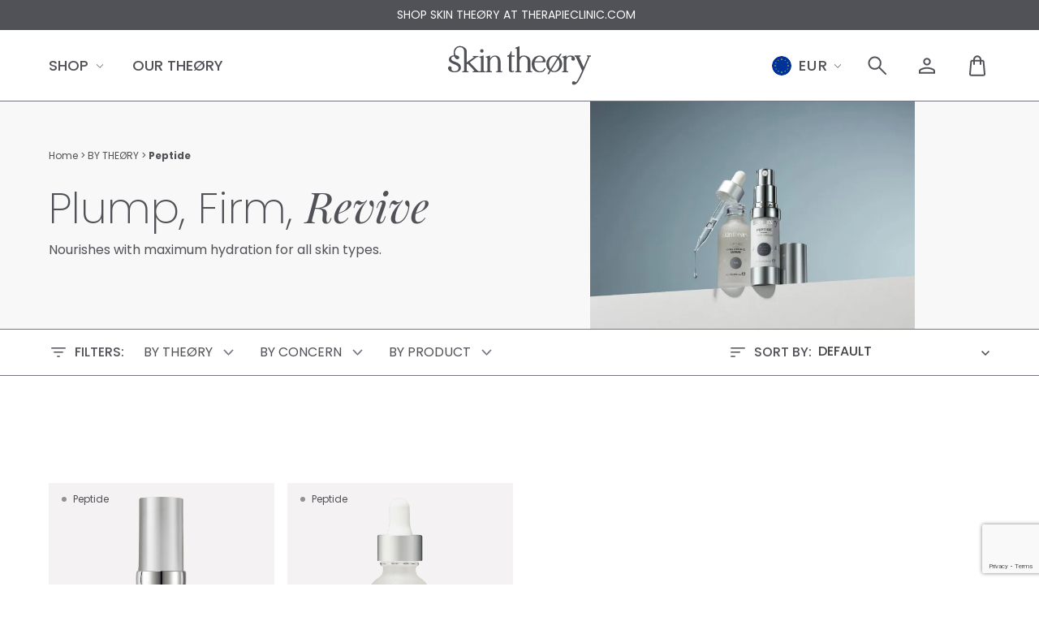

--- FILE ---
content_type: text/html; charset=UTF-8
request_url: https://skintheory.com/product-category/by-theory/peptide/
body_size: 18243
content:

<!doctype html>
<html class="no-js" lang="en-US">
<head>
	
	<meta charset="UTF-8" />
	<meta http-equiv="x-ua-compatible" content="ie=edge" />
	<meta content="Science-led, Intelligent Skincare by Thérapie Clinic." name="description" />
	<meta content="" name="keywords" />
	<meta name="viewport" content="width=device-width, initial-scale=1, maximum-scale=5" />
	<meta content="telephone=no" name="format-detection" />
	<meta name="HandheldFriendly" content="true" />

	<title>
		Peptide Archives - Skin TheørySkin Theøry	</title>

	<meta name="google-site-verification" content="R26R_brwbeHcamv8WlW_yGxAyeWfd_hz5Dqhi5LPyE0" />
	<meta name="facebook-domain-verification" content="jmk1gpe0nlxqp3xs1r0wupv5lb6col" />

	<!-- FAVICON -->
	<link rel="apple-touch-icon" sizes="180x180" href="https://skintheory.com/wp-content/themes/skintheory/favicon/apple-touch-icon.png">
	<link rel="icon" type="image/png" sizes="32x32" href="https://skintheory.com/wp-content/themes/skintheory/favicon/favicon-32x32.png">
	<link rel="icon" type="image/png" sizes="16x16" href="https://skintheory.com/wp-content/themes/skintheory/favicon/favicon-16x16.png">
	<link rel="manifest" href="https://skintheory.com/wp-content/themes/skintheory/favicon/site.webmanifest">
	<!-- /FAVICON -->

	<!-- Google Tag Manager -->
	<script>(function(w,d,s,l,i){w[l]=w[l]||[];w[l].push({'gtm.start':
	new Date().getTime(),event:'gtm.js'});var f=d.getElementsByTagName(s)[0],
	j=d.createElement(s),dl=l!='dataLayer'?'&l='+l:'';j.async=true;j.src=
	'https://www.googletagmanager.com/gtm.js?id='+i+dl;f.parentNode.insertBefore(j,f);
	})(window,document,'script','dataLayer','GTM-T7H7JT6');</script>
	<!-- End Google Tag Manager -->

	<!-- Google tag (gtag.js) -->
	<script async src="https://www.googletagmanager.com/gtag/js?id=G-MS1JH0S6HX"></script>
	<script>
	window.dataLayer = window.dataLayer || [];
	function gtag(){dataLayer.push(arguments);}
	gtag('js', new Date());
	gtag('config', 'G-MS1JH0S6HX');
	</script>

	<!-- Google tag (gtag.js) -->
	<script async src="https://www.googletagmanager.com/gtag/js?id=AW-10994665050"></script>
	<script>
		window.dataLayer = window.dataLayer || [];
		function gtag(){dataLayer.push(arguments);}
		gtag('js', new Date()); 
		gtag('config', 'AW-10994665050');
	</script>

	<script>(function(H){H.className=H.className.replace(/\bno-js\b/,'js')})(document.documentElement)</script>
	
	<meta name='robots' content='index, follow, max-image-preview:large, max-snippet:-1, max-video-preview:-1' />

	<!-- This site is optimized with the Yoast SEO plugin v26.6 - https://yoast.com/wordpress/plugins/seo/ -->
	<link rel="canonical" href="https://skintheory.com/product-category/by-theory/peptide/" />
	<meta property="og:locale" content="en_US" />
	<meta property="og:type" content="article" />
	<meta property="og:title" content="Peptide Archives - Skin Theøry" />
	<meta property="og:url" content="https://skintheory.com/product-category/by-theory/peptide/" />
	<meta property="og:site_name" content="Skin Theøry" />
	<meta name="twitter:card" content="summary_large_image" />
	<script type="application/ld+json" class="yoast-schema-graph">{"@context":"https://schema.org","@graph":[{"@type":"CollectionPage","@id":"https://skintheory.com/product-category/by-theory/peptide/","url":"https://skintheory.com/product-category/by-theory/peptide/","name":"Peptide Archives - Skin Theøry","isPartOf":{"@id":"https://skintheory.com/#website"},"primaryImageOfPage":{"@id":"https://skintheory.com/product-category/by-theory/peptide/#primaryimage"},"image":{"@id":"https://skintheory.com/product-category/by-theory/peptide/#primaryimage"},"thumbnailUrl":"https://skintheory.com/wp-content/uploads/2022/01/Peptide-Eye-Cream-1.png","breadcrumb":{"@id":"https://skintheory.com/product-category/by-theory/peptide/#breadcrumb"},"inLanguage":"en-US"},{"@type":"ImageObject","inLanguage":"en-US","@id":"https://skintheory.com/product-category/by-theory/peptide/#primaryimage","url":"https://skintheory.com/wp-content/uploads/2022/01/Peptide-Eye-Cream-1.png","contentUrl":"https://skintheory.com/wp-content/uploads/2022/01/Peptide-Eye-Cream-1.png","width":356,"height":700},{"@type":"BreadcrumbList","@id":"https://skintheory.com/product-category/by-theory/peptide/#breadcrumb","itemListElement":[{"@type":"ListItem","position":1,"name":"Home","item":"https://skintheory.com/"},{"@type":"ListItem","position":2,"name":"BY THEØRY","item":"https://skintheory.com/product-category/by-theory/"},{"@type":"ListItem","position":3,"name":"Peptide"}]},{"@type":"WebSite","@id":"https://skintheory.com/#website","url":"https://skintheory.com/","name":"Skin Theøry","description":"Science-led, Intelligent Skincare by Thérapie Clinic.","publisher":{"@id":"https://skintheory.com/#organization"},"potentialAction":[{"@type":"SearchAction","target":{"@type":"EntryPoint","urlTemplate":"https://skintheory.com/?s={search_term_string}"},"query-input":{"@type":"PropertyValueSpecification","valueRequired":true,"valueName":"search_term_string"}}],"inLanguage":"en-US"},{"@type":"Organization","@id":"https://skintheory.com/#organization","name":"Skin Theory","url":"https://skintheory.com/","logo":{"@type":"ImageObject","inLanguage":"en-US","@id":"https://skintheory.com/#/schema/logo/image/","url":"https://skintheory.com/wp-content/uploads/2022/09/2022.08.04_LUXE__CO_SKIN_THEORY_SH10_GROUP01_163-copy_FINAL_cropped-1-scaled.jpg","contentUrl":"https://skintheory.com/wp-content/uploads/2022/09/2022.08.04_LUXE__CO_SKIN_THEORY_SH10_GROUP01_163-copy_FINAL_cropped-1-scaled.jpg","width":2048,"height":2560,"caption":"Skin Theory"},"image":{"@id":"https://skintheory.com/#/schema/logo/image/"},"sameAs":["https://www.instagram.com/skintheory_"]}]}</script>
	<!-- / Yoast SEO plugin. -->


<link rel='dns-prefetch' href='//www.googletagmanager.com' />
<link rel="alternate" type="application/rss+xml" title="Skin Theøry &raquo; Peptide Category Feed" href="https://skintheory.com/product-category/by-theory/peptide/feed/" />
<style id='wp-img-auto-sizes-contain-inline-css' type='text/css'>
img:is([sizes=auto i],[sizes^="auto," i]){contain-intrinsic-size:3000px 1500px}
/*# sourceURL=wp-img-auto-sizes-contain-inline-css */
</style>
<style id='wp-emoji-styles-inline-css' type='text/css'>

	img.wp-smiley, img.emoji {
		display: inline !important;
		border: none !important;
		box-shadow: none !important;
		height: 1em !important;
		width: 1em !important;
		margin: 0 0.07em !important;
		vertical-align: -0.1em !important;
		background: none !important;
		padding: 0 !important;
	}
/*# sourceURL=wp-emoji-styles-inline-css */
</style>
<link rel='stylesheet' id='wp-block-library-css' href='https://skintheory.com/wp-includes/css/dist/block-library/style.min.css?ver=6.9' type='text/css' media='all' />
<style id='wp-block-library-inline-css' type='text/css'>
/*wp_block_styles_on_demand_placeholder:695d4ae03fa55*/
/*# sourceURL=wp-block-library-inline-css */
</style>
<link rel='stylesheet' id='contact-form-7-css' href='https://skintheory.com/wp-content/plugins/contact-form-7/includes/css/styles.css?ver=6.0.6' type='text/css' media='all' />
<link rel='stylesheet' id='wpa-css-css' href='https://skintheory.com/wp-content/plugins/honeypot/includes/css/wpa.css?ver=2.3.04' type='text/css' media='all' />
<link rel='stylesheet' id='woocommerce-layout-css' href='https://skintheory.com/wp-content/plugins/woocommerce/assets/css/woocommerce-layout.css?ver=9.8.6' type='text/css' media='all' />
<link rel='stylesheet' id='woocommerce-smallscreen-css' href='https://skintheory.com/wp-content/plugins/woocommerce/assets/css/woocommerce-smallscreen.css?ver=9.8.6' type='text/css' media='only screen and (max-width: 768px)' />
<link rel='stylesheet' id='woocommerce-general-css' href='https://skintheory.com/wp-content/plugins/woocommerce/assets/css/woocommerce.css?ver=9.8.6' type='text/css' media='all' />
<style id='woocommerce-inline-inline-css' type='text/css'>
.woocommerce form .form-row .required { visibility: visible; }
/*# sourceURL=woocommerce-inline-inline-css */
</style>
<link rel='stylesheet' id='if-menu-site-css-css' href='https://skintheory.com/wp-content/plugins/if-menu/assets/if-menu-site.css?ver=6.9' type='text/css' media='all' />
<link rel='stylesheet' id='brands-styles-css' href='https://skintheory.com/wp-content/plugins/woocommerce/assets/css/brands.css?ver=9.8.6' type='text/css' media='all' />
<link rel='stylesheet' id='main-css' href='https://skintheory.com/wp-content/themes/skintheory/static/css/main.min.css?ver=1.24' type='text/css' media='all' />
<link rel='stylesheet' id='style-css' href='https://skintheory.com/wp-content/themes/skintheory/style.css?ver=1.24' type='text/css' media='all' />
<style id='akismet-widget-style-inline-css' type='text/css'>

			.a-stats {
				--akismet-color-mid-green: #357b49;
				--akismet-color-white: #fff;
				--akismet-color-light-grey: #f6f7f7;

				max-width: 350px;
				width: auto;
			}

			.a-stats * {
				all: unset;
				box-sizing: border-box;
			}

			.a-stats strong {
				font-weight: 600;
			}

			.a-stats a.a-stats__link,
			.a-stats a.a-stats__link:visited,
			.a-stats a.a-stats__link:active {
				background: var(--akismet-color-mid-green);
				border: none;
				box-shadow: none;
				border-radius: 8px;
				color: var(--akismet-color-white);
				cursor: pointer;
				display: block;
				font-family: -apple-system, BlinkMacSystemFont, 'Segoe UI', 'Roboto', 'Oxygen-Sans', 'Ubuntu', 'Cantarell', 'Helvetica Neue', sans-serif;
				font-weight: 500;
				padding: 12px;
				text-align: center;
				text-decoration: none;
				transition: all 0.2s ease;
			}

			/* Extra specificity to deal with TwentyTwentyOne focus style */
			.widget .a-stats a.a-stats__link:focus {
				background: var(--akismet-color-mid-green);
				color: var(--akismet-color-white);
				text-decoration: none;
			}

			.a-stats a.a-stats__link:hover {
				filter: brightness(110%);
				box-shadow: 0 4px 12px rgba(0, 0, 0, 0.06), 0 0 2px rgba(0, 0, 0, 0.16);
			}

			.a-stats .count {
				color: var(--akismet-color-white);
				display: block;
				font-size: 1.5em;
				line-height: 1.4;
				padding: 0 13px;
				white-space: nowrap;
			}
		
/*# sourceURL=akismet-widget-style-inline-css */
</style>
<link rel='stylesheet' id='perfect-scrollbar-css' href='https://skintheory.com/wp-content/plugins/woocomm-popup-cart-ajax/assets/perfect-scrollbar/css/perfect-scrollbar.min.css?ver=6.9' type='text/css' media='all' />
<link rel='stylesheet' id='perfect-scrollbar-theme-css' href='https://skintheory.com/wp-content/plugins/woocomm-popup-cart-ajax/assets/perfect-scrollbar/css/custom-theme.css?ver=6.9' type='text/css' media='all' />
<link rel='stylesheet' id='wcspc-fonts-css' href='https://skintheory.com/wp-content/plugins/woocomm-popup-cart-ajax/assets/css/fonts.css?ver=6.9' type='text/css' media='all' />
<link rel='stylesheet' id='wcspc-frontend-css' href='https://skintheory.com/wp-content/plugins/woocomm-popup-cart-ajax/assets/css/frontend.css?ver=6.9' type='text/css' media='all' />
<link rel='stylesheet' id='woo_discount_pro_style-css' href='https://skintheory.com/wp-content/plugins/woo-discount-rules-pro/Assets/Css/awdr_style.css?ver=2.5.4' type='text/css' media='all' />
<script type="text/javascript" id="woocommerce-google-analytics-integration-gtag-js-after">
/* <![CDATA[ */
/* Google Analytics for WooCommerce (gtag.js) */
					window.dataLayer = window.dataLayer || [];
					function gtag(){dataLayer.push(arguments);}
					// Set up default consent state.
					for ( const mode of [{"analytics_storage":"denied","ad_storage":"denied","ad_user_data":"denied","ad_personalization":"denied","region":["AT","BE","BG","HR","CY","CZ","DK","EE","FI","FR","DE","GR","HU","IS","IE","IT","LV","LI","LT","LU","MT","NL","NO","PL","PT","RO","SK","SI","ES","SE","GB","CH"]}] || [] ) {
						gtag( "consent", "default", { "wait_for_update": 500, ...mode } );
					}
					gtag("js", new Date());
					gtag("set", "developer_id.dOGY3NW", true);
					gtag("config", "G-334265513", {"track_404":true,"allow_google_signals":true,"logged_in":false,"linker":{"domains":[],"allow_incoming":false},"custom_map":{"dimension1":"logged_in"}});
//# sourceURL=woocommerce-google-analytics-integration-gtag-js-after
/* ]]> */
</script>
<script type="text/javascript" src="https://skintheory.com/wp-content/plugins/svg-support/vendor/DOMPurify/DOMPurify.min.js?ver=2.5.8" id="bodhi-dompurify-library-js"></script>
<script type="text/javascript" src="https://skintheory.com/wp-includes/js/jquery/jquery.min.js?ver=3.7.1" id="jquery-core-js"></script>
<script type="text/javascript" src="https://skintheory.com/wp-includes/js/jquery/jquery-migrate.min.js?ver=3.4.1" id="jquery-migrate-js"></script>
<script type="text/javascript" id="bodhi_svg_inline-js-extra">
/* <![CDATA[ */
var svgSettings = {"skipNested":""};
//# sourceURL=bodhi_svg_inline-js-extra
/* ]]> */
</script>
<script type="text/javascript" src="https://skintheory.com/wp-content/plugins/svg-support/js/min/svgs-inline-min.js" id="bodhi_svg_inline-js"></script>
<script type="text/javascript" id="bodhi_svg_inline-js-after">
/* <![CDATA[ */
cssTarget={"Bodhi":"img.style-svg","ForceInlineSVG":"style-svg"};ForceInlineSVGActive="false";frontSanitizationEnabled="on";
//# sourceURL=bodhi_svg_inline-js-after
/* ]]> */
</script>
<script type="text/javascript" src="https://skintheory.com/wp-content/plugins/woocommerce/assets/js/jquery-blockui/jquery.blockUI.min.js?ver=2.7.0-wc.9.8.6" id="jquery-blockui-js" defer="defer" data-wp-strategy="defer"></script>
<script type="text/javascript" id="wc-add-to-cart-js-extra">
/* <![CDATA[ */
var wc_add_to_cart_params = {"ajax_url":"/wp-admin/admin-ajax.php","wc_ajax_url":"/?wc-ajax=%%endpoint%%","i18n_view_cart":"View cart","cart_url":"https://skintheory.com/cart/","is_cart":"","cart_redirect_after_add":"no"};
//# sourceURL=wc-add-to-cart-js-extra
/* ]]> */
</script>
<script type="text/javascript" src="https://skintheory.com/wp-content/plugins/woocommerce/assets/js/frontend/add-to-cart.min.js?ver=9.8.6" id="wc-add-to-cart-js" defer="defer" data-wp-strategy="defer"></script>
<script type="text/javascript" src="https://skintheory.com/wp-content/plugins/woocommerce/assets/js/js-cookie/js.cookie.min.js?ver=2.1.4-wc.9.8.6" id="js-cookie-js" defer="defer" data-wp-strategy="defer"></script>
<script type="text/javascript" id="woocommerce-js-extra">
/* <![CDATA[ */
var woocommerce_params = {"ajax_url":"/wp-admin/admin-ajax.php","wc_ajax_url":"/?wc-ajax=%%endpoint%%","i18n_password_show":"Show password","i18n_password_hide":"Hide password"};
//# sourceURL=woocommerce-js-extra
/* ]]> */
</script>
<script type="text/javascript" src="https://skintheory.com/wp-content/plugins/woocommerce/assets/js/frontend/woocommerce.min.js?ver=9.8.6" id="woocommerce-js" defer="defer" data-wp-strategy="defer"></script>
<link rel="https://api.w.org/" href="https://skintheory.com/wp-json/" /><link rel="alternate" title="JSON" type="application/json" href="https://skintheory.com/wp-json/wp/v2/product_cat/24" /><link rel="EditURI" type="application/rsd+xml" title="RSD" href="https://skintheory.com/xmlrpc.php?rsd" />
<meta name="generator" content="WordPress 6.9" />
<meta name="generator" content="WooCommerce 9.8.6" />
<!-- Google site verification - Google for WooCommerce -->
<meta name="google-site-verification" content="R26R_brwbeHcamv8WlW_yGxAyeWfd_hz5Dqhi5LPyE0" />
	<noscript><style>.woocommerce-product-gallery{ opacity: 1 !important; }</style></noscript>
				<script  type="text/javascript">
				!function(f,b,e,v,n,t,s){if(f.fbq)return;n=f.fbq=function(){n.callMethod?
					n.callMethod.apply(n,arguments):n.queue.push(arguments)};if(!f._fbq)f._fbq=n;
					n.push=n;n.loaded=!0;n.version='2.0';n.queue=[];t=b.createElement(e);t.async=!0;
					t.src=v;s=b.getElementsByTagName(e)[0];s.parentNode.insertBefore(t,s)}(window,
					document,'script','https://connect.facebook.net/en_US/fbevents.js');
			</script>
			<!-- WooCommerce Facebook Integration Begin -->
			<script  type="text/javascript">

				fbq('init', '410797121207814', {}, {
    "agent": "woocommerce-9.8.6-3.4.10"
});

				fbq( 'track', 'PageView', {
    "source": "woocommerce",
    "version": "9.8.6",
    "pluginVersion": "3.4.10"
} );

				document.addEventListener( 'DOMContentLoaded', function() {
					// Insert placeholder for events injected when a product is added to the cart through AJAX.
					document.body.insertAdjacentHTML( 'beforeend', '<div class=\"wc-facebook-pixel-event-placeholder\"></div>' );
				}, false );

			</script>
			<!-- WooCommerce Facebook Integration End -->
				<style type="text/css">
				.wcspc-count{
			background: #9b5c8f		}
						.wcspc-count,
		.wcspc-count i,
		.wcspc-area-top.wcspc-items .wcspc-item-inner .wcspc-item-remove:before,
		.wcspc-area .wcspc-area-bot .wcspc-total .wcspc-total-inner,
		.wcspc-area-bot .wcspc-action .wcspc-action-inner > div a,
		.wcspc-area-bot .wcspc-continue span,
		.wcspc-area .wcspc-close{
			color: #ffffff;
		}
						.wcspc-count span,
		.wcspc-area-bot .wcspc-action .wcspc-action-inner > div a{
			background: #a7a7a7;
		}
						.wcspc-area-bot .wcspc-action .wcspc-action-inner > div a{
			border:2px solid #a7a7a7;
		}
						.wcspc-area-bot .wcspc-action .wcspc-action-inner > div a:hover,
		.wcspc-area-top.wcspc-items .wcspc-item-inner .wcspc-item-remove:hover:before,
		.wcspc-area-bot .wcspc-continue span:hover,
		.wcspc-area .wcspc-close:hover{
			color:#a7a7a7;
		}
				
			</style>
	
	<!-- Meta Pixel Code -->
	<script>
	!function(f,b,e,v,n,t,s)
	{if(f.fbq)return;n=f.fbq=function(){n.callMethod?
	n.callMethod.apply(n,arguments):n.queue.push(arguments)};
	if(!f._fbq)f._fbq=n;n.push=n;n.loaded=!0;n.version='2.0';
	n.queue=[];t=b.createElement(e);t.async=!0;
	t.src=v;s=b.getElementsByTagName(e)[0];
	s.parentNode.insertBefore(t,s)}(window, document,'script',
	'https://connect.facebook.net/en_US/fbevents.js');
	fbq('init', '410797121207814');
	fbq('track', 'PageView');
	</script>
	<noscript><img height="1" width="1" style="display:none"
	src="https://www.facebook.com/tr?id=410797121207814&ev=PageView&noscript=1"
	/></noscript>
	<!-- End Meta Pixel Code -->

</head>

<body class="archive tax-product_cat term-peptide term-24 wp-custom-logo wp-theme-skintheory color-cheme-dark theme-skintheory woocommerce woocommerce-page woocommerce-no-js">

	<!-- Google Tag Manager (noscript) -->
	<noscript><iframe src="https://www.googletagmanager.com/ns.html?id=GTM-T7H7JT6"
	height="0" width="0" style="display:none;visibility:hidden"></iframe></noscript>
	<!-- End Google Tag Manager (noscript) -->

	
	<div class="preloader">
		<div class="preloader-inner">
			<img src="https://skintheory.com/wp-content/themes/skintheory/static/img/preloader.svg" alt="" />
		</div>
	</div>

	<div class="wrapper">
		<div class="overlay"></div>

		<header class="header">
							<div class="header-top dark-bg aligncenter">
											<a href="https://therapieclinic.com/shop" 
						class="header-top-link" 
						aria-label="" 
						>
					
													<span class="header-top-title">SHOP SKIN THEØRY AT THERAPIECLINIC.COM</span>
						
													<span class="header-top-btn"></span>
						
											</a>
									</div>
			
			<div class="container">
				<div class="header-inner">
					<div class="header-actions left mobile">
						<div class="action-menu-toggle actions-item">
							<a aria-label="Menu toggle" href="#" class="header-toggle js-toggle">
								<span></span>
								<span></span>
								<span></span>
							</a>
						</div>

						<button aria-label="Search" class="action-search actions-item js-search-toggle mobile" title="Search">
							<svg width="32" height="32" viewBox="0 0 32 32" fill="none" xmlns="http://www.w3.org/2000/svg">
								<g clip-path="url(#clip0_978_5219)">
									<mask id="mask0_978_5219" style="mask-type:alpha" maskUnits="userSpaceOnUse" x="0" y="0" width="32" height="32">
									<rect width="32" height="32" fill="#D9D9D9"/>
									</mask>
									<g mask="url(#mask0_978_5219)">
									<path d="M26.0673 27.4333L17.6673 19.0667C17.0006 19.6222 16.2339 20.0556 15.3673 20.3667C14.5006 20.6778 13.6117 20.8333 12.7006 20.8333C10.4117 20.8333 8.47838 20.0444 6.9006 18.4667C5.32282 16.8889 4.53394 14.9556 4.53394 12.6667C4.53394 10.4 5.32282 8.472 6.9006 6.88267C8.47838 5.29422 10.4117 4.5 12.7006 4.5C14.9673 4.5 16.8895 5.28889 18.4673 6.86667C20.045 8.44444 20.8339 10.3778 20.8339 12.6667C20.8339 13.6222 20.6784 14.5333 20.3673 15.4C20.0562 16.2667 19.6339 17.0222 19.1006 17.6667L27.4673 26.0333L26.0673 27.4333ZM12.7006 18.8333C14.4117 18.8333 15.8619 18.2333 17.0513 17.0333C18.2397 15.8333 18.8339 14.3778 18.8339 12.6667C18.8339 10.9556 18.2397 9.5 17.0513 8.3C15.8619 7.1 14.4117 6.5 12.7006 6.5C10.9673 6.5 9.50638 7.1 8.31794 8.3C7.1286 9.5 6.53394 10.9556 6.53394 12.6667C6.53394 14.3778 7.1286 15.8333 8.31794 17.0333C9.50638 18.2333 10.9673 18.8333 12.7006 18.8333Z" fill="#505257"/>
									</g>
								</g>
								<defs>
									<clipPath id="clip0_978_5219">
									<rect width="32" height="32" fill="white"/>
									</clipPath>
								</defs>
							</svg>
						</button>

					</div>

					<nav class="main-navigations" aria-label="Main Menu">
						<ul id="menu-header-menu" class="navigation"><li id="menu-item-420" class="js-mega-menu-open menu-item menu-item-type-post_type menu-item-object-page menu-item-420"><a href="https://skintheory.com/shop/">Shop</a></li>
<li id="menu-item-165" class="menu-item menu-item-type-post_type menu-item-object-page menu-item-165"><a href="https://skintheory.com/the-theory/">Our Theøry</a></li>
</ul>					</nav>

					<div class="logo">
						<a href="https://skintheory.com" class="custom-logo-link" rel="home" aria-label="Link to home page">
															<img width="210" height="57" class="style-svg" src="https://skintheory.com/wp-content/uploads/2022/01/skintheory_logo_dark.svg" alt="Skin Theøry">
								<span class="screen-reader-text">Logo SkinTheory</span>
													</a>
					</div>

					<div class="header-actions right">

						
<div class="currency-switcher">
	<div class="country-flag-wrapper">
		<img class="country-flag" src="https://skintheory.com/wp-content/themes/skintheory/static/img/eur.svg" alt="" />
	</div><div class="wc-price-based-country wc-price-based-country-refresh-area" data-area="widget" data-id="861e19b259e0f8140314d7c5508cce59" data-options="{&quot;instance&quot;:{&quot;title&quot;:&quot;&quot;,&quot;currency_display_style&quot;:&quot;[code]&quot;},&quot;id&quot;:&quot;wcpbc_currency_switcher&quot;}"><select class="wcpbc-currency-switcher currency-switcher" name="wcpbc-manual-country">
			<option data-currency="EUR" value="IE"  selected='selected' >EUR</option>
			<option data-currency="GBP" value="GB"  >GBP</option>
	</select>
</div></div>


						<button aria-label="Search" class="action-search actions-item js-search-toggle desktop" title="Search">
							<svg width="32" height="32" viewBox="0 0 32 32" fill="none" xmlns="http://www.w3.org/2000/svg">
								<g clip-path="url(#clip0_978_5219)">
									<mask id="mask0_978_5219" style="mask-type:alpha" maskUnits="userSpaceOnUse" x="0" y="0" width="32" height="32">
									<rect width="32" height="32" fill="#D9D9D9"/>
									</mask>
									<g mask="url(#mask0_978_5219)">
									<path d="M26.0673 27.4333L17.6673 19.0667C17.0006 19.6222 16.2339 20.0556 15.3673 20.3667C14.5006 20.6778 13.6117 20.8333 12.7006 20.8333C10.4117 20.8333 8.47838 20.0444 6.9006 18.4667C5.32282 16.8889 4.53394 14.9556 4.53394 12.6667C4.53394 10.4 5.32282 8.472 6.9006 6.88267C8.47838 5.29422 10.4117 4.5 12.7006 4.5C14.9673 4.5 16.8895 5.28889 18.4673 6.86667C20.045 8.44444 20.8339 10.3778 20.8339 12.6667C20.8339 13.6222 20.6784 14.5333 20.3673 15.4C20.0562 16.2667 19.6339 17.0222 19.1006 17.6667L27.4673 26.0333L26.0673 27.4333ZM12.7006 18.8333C14.4117 18.8333 15.8619 18.2333 17.0513 17.0333C18.2397 15.8333 18.8339 14.3778 18.8339 12.6667C18.8339 10.9556 18.2397 9.5 17.0513 8.3C15.8619 7.1 14.4117 6.5 12.7006 6.5C10.9673 6.5 9.50638 7.1 8.31794 8.3C7.1286 9.5 6.53394 10.9556 6.53394 12.6667C6.53394 14.3778 7.1286 15.8333 8.31794 17.0333C9.50638 18.2333 10.9673 18.8333 12.7006 18.8333Z" fill="#505257"/>
									</g>
								</g>
								<defs>
									<clipPath id="clip0_978_5219">
									<rect width="32" height="32" fill="white"/>
									</clipPath>
								</defs>
							</svg>
						</button>


						<div class="action-my-account actions-item" title="My account">
							<a aria-label="My account" href="https://skintheory.com/my-account/">
								<span class="screen-reader-text">My account</span>
								<svg width="32" height="32" viewBox="0 0 32 32" fill="none" xmlns="http://www.w3.org/2000/svg">
									<mask id="mask0_978_5223" style="mask-type:alpha" maskUnits="userSpaceOnUse" x="0" y="0" width="32" height="32">
									<rect width="32" height="32" fill="#D9D9D9"/>
									</mask>
									<g mask="url(#mask0_978_5223)">
									<path d="M16 15.5999C14.7111 15.5999 13.6111 15.1386 12.7 14.2159C11.7889 13.2942 11.3333 12.1999 11.3333 10.9333C11.3333 9.64438 11.7889 8.54438 12.7 7.63327C13.6111 6.72216 14.7111 6.2666 16 6.2666C17.2889 6.2666 18.3889 6.72216 19.3 7.63327C20.2111 8.54438 20.6667 9.64438 20.6667 10.9333C20.6667 12.1999 20.2111 13.2942 19.3 14.2159C18.3889 15.1386 17.2889 15.5999 16 15.5999ZM6 25.7333V22.7666C6 22.1222 6.17778 21.5222 6.53333 20.9666C6.88889 20.411 7.36667 19.9777 7.96667 19.6666C9.27778 19.0222 10.6058 18.5386 11.9507 18.2159C13.2947 17.8942 14.6444 17.7333 16 17.7333C17.3556 17.7333 18.7058 17.8942 20.0507 18.2159C21.3947 18.5386 22.7222 19.0222 24.0333 19.6666C24.6333 19.9777 25.1111 20.411 25.4667 20.9666C25.8222 21.5222 26 22.1222 26 22.7666V25.7333H6ZM8 23.7333H24V22.7666C24 22.4999 23.9222 22.2555 23.7667 22.0333C23.6111 21.811 23.4 21.6222 23.1333 21.4666C21.9778 20.911 20.8058 20.483 19.6173 20.1826C18.428 19.883 17.2222 19.7333 16 19.7333C14.7778 19.7333 13.572 19.883 12.3827 20.1826C11.1942 20.483 10.0222 20.911 8.86667 21.4666C8.6 21.6222 8.38889 21.811 8.23333 22.0333C8.07778 22.2555 8 22.4999 8 22.7666V23.7333ZM16 13.5999C16.7333 13.5999 17.3613 13.3386 17.884 12.8159C18.4058 12.2942 18.6667 11.6666 18.6667 10.9333C18.6667 10.1999 18.4058 9.57194 17.884 9.04927C17.3613 8.52749 16.7333 8.2666 16 8.2666C15.2667 8.2666 14.6391 8.52749 14.1173 9.04927C13.5947 9.57194 13.3333 10.1999 13.3333 10.9333C13.3333 11.6666 13.5947 12.2942 14.1173 12.8159C14.6391 13.3386 15.2667 13.5999 16 13.5999Z" fill="#505257"/>
									</g>
								</svg>
							</a>
						</div>

						<div class="action-shopping-cart actions-item " title="Cart">
							<a aria-label="Shopping Сart" href="https://skintheory.com/cart/" class="shopping-cart-button wrap-icon">
								<span class="screen-reader-text">Cart</span>
																<svg width="32" height="32" viewBox="0 0 32 32" fill="none" xmlns="http://www.w3.org/2000/svg">
									<mask id="mask0_978_5812" style="mask-type:alpha" maskUnits="userSpaceOnUse" x="0" y="0" width="32" height="32">
									<rect width="32" height="32" fill="#D9D9D9"/>
									</mask>
									<g mask="url(#mask0_978_5812)">
									<path d="M8.4 28.6667C7.73333 28.6667 7.16667 28.4334 6.7 27.9667C6.23333 27.5 6 26.9334 6 26.2667L7.33333 11.0667C7.33333 10.4 7.56667 9.83337 8.03333 9.36671C8.5 8.90004 9.06667 8.66671 9.73333 8.66671H11V8.33337C11 6.9556 11.4889 5.77782 12.4667 4.80004C13.4444 3.82226 14.6222 3.33337 16 3.33337C17.3778 3.33337 18.5556 3.82226 19.5333 4.80004C20.5111 5.77782 21 6.9556 21 8.33337V8.66671H22.2667C22.9333 8.66671 23.5 8.90004 23.9667 9.36671C24.4333 9.83337 24.6667 10.4 24.6667 11.0667L26 26.2667C26 26.9334 25.7667 27.5 25.3 27.9667C24.8333 28.4334 24.2667 28.6667 23.6 28.6667H8.4ZM8.4 26.6667H23.6C23.6889 26.6667 23.7778 26.6223 23.8667 26.5334C23.9556 26.4445 24 26.3556 24 26.2667L22.6667 11.0667C22.6667 10.9778 22.6222 10.8889 22.5333 10.8C22.4444 10.7112 22.3556 10.6667 22.2667 10.6667H21V14.6667H20H19V10.6667H13V14.6667H12H11V10.6667H9.73333C9.64444 10.6667 9.55556 10.7112 9.46667 10.8C9.37778 10.8889 9.33333 10.9778 9.33333 11.0667L8 26.2667C8 26.3556 8.04444 26.4445 8.13333 26.5334C8.22222 26.6223 8.31111 26.6667 8.4 26.6667ZM13 8.66671H19V8.33337C19 7.48893 18.7111 6.77782 18.1333 6.20004C17.5556 5.62226 16.8444 5.33337 16 5.33337C15.1556 5.33337 14.4444 5.62226 13.8667 6.20004C13.2889 6.77782 13 7.48893 13 8.33337V8.66671Z" fill="#505257"/>
									</g>
								</svg>
								<span class="shop-cart-count" style="display:none;">0</span>
							</a>
						</div>

					</div>

					
				</div><!-- .header-inner -->
			</div><!-- .header-container -->

			<div id="mega-menu-navigations" class="mega-menu js-mega-menu"> 
				<div class="container">
					<div class="mega-menu-inner">
						<div class="mega-menu-navigations">
							<ul id="menu-product-sub-menu-by-theory" class="by-theory-nav cat-navigation"><li id="menu-item-856" class="menu-item menu-item-type-taxonomy menu-item-object-product_cat current-product_cat-ancestor current-product_cat-parent menu-item-856"><a href="https://skintheory.com/product-category/by-theory/">BY THEØRY<span class="menu-item-count">20</span></a></li>
<li id="menu-item-858" class="menu-item menu-item-type-taxonomy menu-item-object-product_cat menu-item-858"><a href="https://skintheory.com/product-category/by-theory/glycolic/">Glycolic<span class="menu-item-point" style="background-color:#a257ff"></span><span class="menu-item-count">2</span></a></li>
<li id="menu-item-861" class="menu-item menu-item-type-taxonomy menu-item-object-product_cat menu-item-861"><a href="https://skintheory.com/product-category/by-theory/salicylic/">Salicylic<span class="menu-item-point" style="background-color:#19b8ff"></span><span class="menu-item-count">1</span></a></li>
<li id="menu-item-862" class="menu-item menu-item-type-taxonomy menu-item-object-product_cat menu-item-862"><a href="https://skintheory.com/product-category/by-theory/vitamin-c/">Vitamin C<span class="menu-item-point" style="background-color:#ff9e3d"></span><span class="menu-item-count">6</span></a></li>
<li id="menu-item-857" class="menu-item menu-item-type-taxonomy menu-item-object-product_cat menu-item-857"><a href="https://skintheory.com/product-category/by-theory/antioxidant/">Antioxidant<span class="menu-item-point" style="background-color:#04b693"></span><span class="menu-item-count">7</span></a></li>
<li id="menu-item-860" class="menu-item menu-item-type-taxonomy menu-item-object-product_cat menu-item-860"><a href="https://skintheory.com/product-category/by-theory/retinol/">Retinol<span class="menu-item-point" style="background-color:#ff199d"></span><span class="menu-item-count">2</span></a></li>
<li id="menu-item-859" class="menu-item menu-item-type-taxonomy menu-item-object-product_cat current-menu-item menu-item-859"><a href="https://skintheory.com/product-category/by-theory/peptide/" aria-current="page">Peptide<span class="menu-item-point" style="background-color:#939395"></span><span class="menu-item-count">2</span></a></li>
</ul>							<ul id="menu-product-sub-menu-by-concern" class="by-concern-nav cat-navigation"><li id="menu-item-863" class="menu-item menu-item-type-taxonomy menu-item-object-product_cat menu-item-863"><a href="https://skintheory.com/product-category/by-concern/">BY CONCERN<span class="menu-item-count">20</span></a></li>
<li id="menu-item-864" class="menu-item menu-item-type-taxonomy menu-item-object-product_cat menu-item-864"><a href="https://skintheory.com/product-category/by-concern/acne-prone/">Acne Prone &amp; Oily<span class="menu-item-count">9</span></a></li>
<li id="menu-item-916" class="menu-item menu-item-type-taxonomy menu-item-object-product_cat menu-item-916"><a href="https://skintheory.com/product-category/by-concern/acne-scarring/">Acne Scarring<span class="menu-item-count">7</span></a></li>
<li id="menu-item-865" class="menu-item menu-item-type-taxonomy menu-item-object-product_cat menu-item-865"><a href="https://skintheory.com/product-category/by-concern/anti-aging/">Anti-Aging<span class="menu-item-count">11</span></a></li>
<li id="menu-item-866" class="menu-item menu-item-type-taxonomy menu-item-object-product_cat menu-item-866"><a href="https://skintheory.com/product-category/by-concern/combination/">Combination<span class="menu-item-count">11</span></a></li>
<li id="menu-item-867" class="menu-item menu-item-type-taxonomy menu-item-object-product_cat menu-item-867"><a href="https://skintheory.com/product-category/by-concern/dry-dehydrated/">Dry &amp; Dehydrated<span class="menu-item-count">11</span></a></li>
<li id="menu-item-868" class="menu-item menu-item-type-taxonomy menu-item-object-product_cat menu-item-868"><a href="https://skintheory.com/product-category/by-concern/pigmentation/">Pigmentation<span class="menu-item-count">9</span></a></li>
<li id="menu-item-869" class="menu-item menu-item-type-taxonomy menu-item-object-product_cat menu-item-869"><a href="https://skintheory.com/product-category/by-concern/sensitive/">Sensitive<span class="menu-item-count">11</span></a></li>
</ul>							<ul id="menu-product-sub-menu-by-product" class="by-product-nav cat-navigation"><li id="menu-item-849" class="menu-item menu-item-type-taxonomy menu-item-object-product_cat menu-item-849"><a href="https://skintheory.com/product-category/by-product/">BY PRODUCT<span class="menu-item-count">20</span></a></li>
<li id="menu-item-850" class="menu-item menu-item-type-taxonomy menu-item-object-product_cat menu-item-850"><a href="https://skintheory.com/product-category/by-product/cleansers/">Cleansers<span class="menu-item-count">6</span></a></li>
<li id="menu-item-851" class="menu-item menu-item-type-taxonomy menu-item-object-product_cat menu-item-851"><a href="https://skintheory.com/product-category/by-product/exfoliants/">Exfoliants<span class="menu-item-count">6</span></a></li>
<li id="menu-item-852" class="menu-item menu-item-type-taxonomy menu-item-object-product_cat menu-item-852"><a href="https://skintheory.com/product-category/by-product/eye-cream/">Eye Cream<span class="menu-item-count">1</span></a></li>
<li id="menu-item-4350" class="menu-item menu-item-type-taxonomy menu-item-object-product_cat menu-item-4350"><a href="https://skintheory.com/product-category/by-product/masks/">Masks<span class="menu-item-count">2</span></a></li>
<li id="menu-item-853" class="menu-item menu-item-type-taxonomy menu-item-object-product_cat menu-item-853"><a href="https://skintheory.com/product-category/by-product/moisturisers/">Moisturisers<span class="menu-item-count">8</span></a></li>
<li id="menu-item-854" class="menu-item menu-item-type-taxonomy menu-item-object-product_cat menu-item-854"><a href="https://skintheory.com/product-category/by-product/serums/">Serums<span class="menu-item-count">3</span></a></li>
<li id="menu-item-855" class="menu-item menu-item-type-taxonomy menu-item-object-product_cat menu-item-855"><a href="https://skintheory.com/product-category/by-product/spf/">SPF<span class="menu-item-count">4</span></a></li>
<li id="menu-item-999" class="menu-item menu-item-type-post_type menu-item-object-page menu-item-999"><a href="https://skintheory.com/shop/">Shop All</a></li>
</ul>						</div>
													<div class="mega-menu-product">
																		<div class="product-image">
																							<img width="398" height="394" src="https://skintheory.com/wp-content/uploads/2022/10/Skin-Theory-Peels.png" class="attachment-desktop-grid size-desktop-grid" alt="" loading="lazy" decoding="async" srcset="https://skintheory.com/wp-content/uploads/2022/10/Skin-Theory-Peels.png 398w, https://skintheory.com/wp-content/uploads/2022/10/Skin-Theory-Peels-300x297.png 300w, https://skintheory.com/wp-content/uploads/2022/10/Skin-Theory-Peels-230x228.png 230w, https://skintheory.com/wp-content/uploads/2022/10/Skin-Theory-Peels-100x100.png 100w" sizes="auto, (max-width: 398px) 100vw, 398px" />																					</div>
																					<div class="title">
												SHOP SKIN THEØRY THERAPIECLINIC.COM											</div>
																																									<div class="product-title">
												Create Your Most Effective Skincare Routine Yet											</div>
										
								
																	<div class="wrap-btn gray-btn thin-btn">
										<a href="https://therapieclinic.com/shop"
											title="Shop All" 
											aria-label="Shop All"
																					>
											Shop All			
										</a>
									</div>
								
							</div>
											</div>
				</div>
			</div>

			<div id="mobile-navigations" class="mobile-navigations">
				<div class="container">
					<div class="mobile-navigations-inner">
						
<div class="currency-switcher">
	<div class="country-flag-wrapper">
		<img class="country-flag" src="https://skintheory.com/wp-content/themes/skintheory/static/img/eur.svg" alt="" />
	</div><div class="wc-price-based-country wc-price-based-country-refresh-area" data-area="widget" data-id="861e19b259e0f8140314d7c5508cce59" data-options="{&quot;instance&quot;:{&quot;title&quot;:&quot;&quot;,&quot;currency_display_style&quot;:&quot;[code]&quot;},&quot;id&quot;:&quot;wcpbc_currency_switcher&quot;}"><select class="wcpbc-currency-switcher currency-switcher" name="wcpbc-manual-country">
			<option data-currency="EUR" value="IE"  selected='selected' >EUR</option>
			<option data-currency="GBP" value="GB"  >GBP</option>
	</select>
</div></div>


						<div class="mobile-navigations-inner">
							<nav class="mobile-navigations-menu" aria-label="Mobile Menu">
								<!-- MENU -->
								<ul id="menu-mobile-navigation" class="navigation"><li id="menu-item-871" class="menu-item menu-item-type-taxonomy menu-item-object-product_cat current-product_cat-ancestor current-menu-ancestor current-menu-parent current-product_cat-parent menu-item-has-children menu-item-871"><a href="https://skintheory.com/product-category/by-theory/">BY THEØRY<span class="arrow-down"><svg width="12" height="8" viewBox="0 0 12 8" fill="none" xmlns="http://www.w3.org/2000/svg">
			<path d="M5.99961 7.04995L0.349609 1.37495L1.39961 0.324951L5.99961 4.92495L10.5996 0.324951L11.6496 1.37495L5.99961 7.04995Z" fill="#505257"/>
			</svg></span><span class="menu-item-count">20</span></a>
<ul class="sub-menu">
	<li id="menu-item-873" class="menu-item menu-item-type-taxonomy menu-item-object-product_cat menu-item-873"><a href="https://skintheory.com/product-category/by-theory/glycolic/">Glycolic<span class="menu-item-point" style="background-color:#a257ff"></span><span class="menu-item-count">2</span></a></li>
	<li id="menu-item-876" class="menu-item menu-item-type-taxonomy menu-item-object-product_cat menu-item-876"><a href="https://skintheory.com/product-category/by-theory/salicylic/">Salicylic<span class="menu-item-point" style="background-color:#19b8ff"></span><span class="menu-item-count">1</span></a></li>
	<li id="menu-item-877" class="menu-item menu-item-type-taxonomy menu-item-object-product_cat menu-item-877"><a href="https://skintheory.com/product-category/by-theory/vitamin-c/">Vitamin C<span class="menu-item-point" style="background-color:#ff9e3d"></span><span class="menu-item-count">6</span></a></li>
	<li id="menu-item-872" class="menu-item menu-item-type-taxonomy menu-item-object-product_cat menu-item-872"><a href="https://skintheory.com/product-category/by-theory/antioxidant/">Antioxidant<span class="menu-item-point" style="background-color:#04b693"></span><span class="menu-item-count">7</span></a></li>
	<li id="menu-item-875" class="menu-item menu-item-type-taxonomy menu-item-object-product_cat menu-item-875"><a href="https://skintheory.com/product-category/by-theory/retinol/">Retinol<span class="menu-item-point" style="background-color:#ff199d"></span><span class="menu-item-count">2</span></a></li>
	<li id="menu-item-874" class="menu-item menu-item-type-taxonomy menu-item-object-product_cat current-menu-item menu-item-874"><a href="https://skintheory.com/product-category/by-theory/peptide/" aria-current="page">Peptide<span class="menu-item-point" style="background-color:#939395"></span><span class="menu-item-count">2</span></a></li>
</ul>
</li>
<li id="menu-item-878" class="menu-item menu-item-type-taxonomy menu-item-object-product_cat menu-item-has-children menu-item-878"><a href="https://skintheory.com/product-category/by-concern/">BY CONCERN<span class="arrow-down"><svg width="12" height="8" viewBox="0 0 12 8" fill="none" xmlns="http://www.w3.org/2000/svg">
			<path d="M5.99961 7.04995L0.349609 1.37495L1.39961 0.324951L5.99961 4.92495L10.5996 0.324951L11.6496 1.37495L5.99961 7.04995Z" fill="#505257"/>
			</svg></span><span class="menu-item-count">20</span></a>
<ul class="sub-menu">
	<li id="menu-item-879" class="menu-item menu-item-type-taxonomy menu-item-object-product_cat menu-item-879"><a href="https://skintheory.com/product-category/by-concern/acne-prone/">Acne Prone &amp; Oily<span class="menu-item-count">9</span></a></li>
	<li id="menu-item-917" class="menu-item menu-item-type-taxonomy menu-item-object-product_cat menu-item-917"><a href="https://skintheory.com/product-category/by-concern/acne-scarring/">Acne Scarring<span class="menu-item-count">7</span></a></li>
	<li id="menu-item-880" class="menu-item menu-item-type-taxonomy menu-item-object-product_cat menu-item-880"><a href="https://skintheory.com/product-category/by-concern/anti-aging/">Anti-Aging<span class="menu-item-count">11</span></a></li>
	<li id="menu-item-881" class="menu-item menu-item-type-taxonomy menu-item-object-product_cat menu-item-881"><a href="https://skintheory.com/product-category/by-concern/combination/">Combination<span class="menu-item-count">11</span></a></li>
	<li id="menu-item-882" class="menu-item menu-item-type-taxonomy menu-item-object-product_cat menu-item-882"><a href="https://skintheory.com/product-category/by-concern/dry-dehydrated/">Dry &amp; Dehydrated<span class="menu-item-count">11</span></a></li>
	<li id="menu-item-883" class="menu-item menu-item-type-taxonomy menu-item-object-product_cat menu-item-883"><a href="https://skintheory.com/product-category/by-concern/pigmentation/">Pigmentation<span class="menu-item-count">9</span></a></li>
	<li id="menu-item-884" class="menu-item menu-item-type-taxonomy menu-item-object-product_cat menu-item-884"><a href="https://skintheory.com/product-category/by-concern/sensitive/">Sensitive<span class="menu-item-count">11</span></a></li>
</ul>
</li>
<li id="menu-item-885" class="menu-item menu-item-type-taxonomy menu-item-object-product_cat menu-item-has-children menu-item-885"><a href="https://skintheory.com/product-category/by-product/">BY PRODUCT<span class="arrow-down"><svg width="12" height="8" viewBox="0 0 12 8" fill="none" xmlns="http://www.w3.org/2000/svg">
			<path d="M5.99961 7.04995L0.349609 1.37495L1.39961 0.324951L5.99961 4.92495L10.5996 0.324951L11.6496 1.37495L5.99961 7.04995Z" fill="#505257"/>
			</svg></span><span class="menu-item-count">20</span></a>
<ul class="sub-menu">
	<li id="menu-item-886" class="menu-item menu-item-type-taxonomy menu-item-object-product_cat menu-item-886"><a href="https://skintheory.com/product-category/by-product/cleansers/">Cleansers<span class="menu-item-count">6</span></a></li>
	<li id="menu-item-887" class="menu-item menu-item-type-taxonomy menu-item-object-product_cat menu-item-887"><a href="https://skintheory.com/product-category/by-product/exfoliants/">Exfoliants<span class="menu-item-count">6</span></a></li>
	<li id="menu-item-888" class="menu-item menu-item-type-taxonomy menu-item-object-product_cat menu-item-888"><a href="https://skintheory.com/product-category/by-product/eye-cream/">Eye Cream<span class="menu-item-count">1</span></a></li>
	<li id="menu-item-889" class="menu-item menu-item-type-taxonomy menu-item-object-product_cat menu-item-889"><a href="https://skintheory.com/product-category/by-product/moisturisers/">Moisturisers<span class="menu-item-count">8</span></a></li>
	<li id="menu-item-890" class="menu-item menu-item-type-taxonomy menu-item-object-product_cat menu-item-890"><a href="https://skintheory.com/product-category/by-product/serums/">Serums<span class="menu-item-count">3</span></a></li>
	<li id="menu-item-891" class="menu-item menu-item-type-taxonomy menu-item-object-product_cat menu-item-891"><a href="https://skintheory.com/product-category/by-product/spf/">SPF<span class="menu-item-count">4</span></a></li>
</ul>
</li>
<li id="menu-item-507" class="menu-item menu-item-type-post_type menu-item-object-page menu-item-507"><a href="https://skintheory.com/shop/">SHOP ALL</a></li>
<li id="menu-item-163" class="menu-item menu-item-type-post_type menu-item-object-page menu-item-163"><a href="https://skintheory.com/the-theory/">OUR THEØRY</a></li>
<li id="menu-item-811" class="menu-item menu-item-type-post_type menu-item-object-page menu-item-811"><a href="https://skintheory.com/contact-us/">CONTACT US</a></li>
</ul>								<!-- /MENU -->
							</nav>
						</div>
					</div>
				</div>
			</div>

			<div class="wrapper-search-section">
				<div class="search">
					<div class="container">
						<div class="search-inner">
							<span class="search-close-btn">+</span>
							<form role="search" method="get" class="search-form" action="https://skintheory.com/">
								<div class="form-group">
									<span class="screen-reader-text">
										Search for:									</span>
									<input type="search" id="search_field" class="search-field" value="" name="s" title="Search for:" />
									<label class="floating-label h1" for="search_field">
										Search										<span> for</span>...
									</label>
								</div>
							</form>
						</div>
					</div>
				</div>
			</div>
		</header>
<div id="primary" class="content-area"><main id="main" class="site-main" role="main">
<section class="hero-shop-archive light-gray-bg2">
	<div class="container">
		<div class="hero-shop-archive-inner">
			<div class="hero-shop-archive-content">
			
<div class="breadcrumbs-wrapper common gray breadcrumbs-wrapper-transparent">
	<span><span><a href="https://skintheory.com/">Home</a></span> &gt; <span><a href="https://skintheory.com/product-category/by-theory/">BY THEØRY</a></span> &gt; <span class="breadcrumb_last" aria-current="page">Peptide</span></span></div>


				<div class="title">
					<h1>Plump, Firm, <span>Revive</span></h1>
				</div>
									<div class="section-description">
						Nourishes with maximum hydration for all skin types.					</div>
							</div>

			<div class="hero-shop-archive-media">
				<div class="hero-shop-archive-media-wrap">
											<img width="690" height="483" src="https://skintheory.com/wp-content/uploads/2022/09/Peptide-3-690x483.jpg" class="attachment-desktop-grid size-desktop-grid" alt="Plump, Firm, &lt;span&gt;Revive&lt;/span&gt;" loading="lazy" decoding="async" srcset="https://skintheory.com/wp-content/uploads/2022/09/Peptide-3-690x483.jpg 690w, https://skintheory.com/wp-content/uploads/2022/09/Peptide-3-300x210.jpg 300w, https://skintheory.com/wp-content/uploads/2022/09/Peptide-3-1024x717.jpg 1024w, https://skintheory.com/wp-content/uploads/2022/09/Peptide-3-768x538.jpg 768w, https://skintheory.com/wp-content/uploads/2022/09/Peptide-3-1536x1075.jpg 1536w, https://skintheory.com/wp-content/uploads/2022/09/Peptide-3-2048x1434.jpg 2048w, https://skintheory.com/wp-content/uploads/2022/09/Peptide-3-1920x1344.jpg 1920w, https://skintheory.com/wp-content/uploads/2022/09/Peptide-3-414x290.jpg 414w, https://skintheory.com/wp-content/uploads/2022/09/Peptide-3-230x161.jpg 230w, https://skintheory.com/wp-content/uploads/2022/09/Peptide-3-900x630.jpg 900w" sizes="auto, (max-width: 690px) 100vw, 690px" />									</div>
			</div>
		</div>
	</div>
</section>



<section class="nav-filters">
	<div class="container">
		<div class="nav-filters-inner">
			<div class="nav-filters-inner-navigations">
				<div class="filter-toggle">
					<svg width="24" height="24" viewBox="0 0 24 24" fill="none" xmlns="http://www.w3.org/2000/svg">
						<mask id="mask0_1426_16511" style="mask-type:alpha" maskUnits="userSpaceOnUse" x="0" y="0" width="24" height="24">
						<rect width="24" height="24" fill="#D9D9D9"/>
						</mask>
						<g mask="url(#mask0_1426_16511)">
						<path d="M10.25 17.75V16.25H13.75V17.75H10.25ZM6.25 12.55V11.05H17.75V12.55H6.25ZM3.25 7.375V5.875H20.75V7.375H3.25Z" fill="#505257"/>
						</g>
					</svg>
					Filters<span>:</span>
					
				</div>
				<div class="filters-navigations">
					<div class="js-mobile-title">
						<span>Filters</span>
						<span class="close-btn">
							<svg width="24" height="24" viewBox="0 0 24 24" fill="none" xmlns="http://www.w3.org/2000/svg">
								<g clip-path="url(#clip0_1441_30945)">
								<mask id="mask0_1441_30945" style="mask-type:alpha" maskUnits="userSpaceOnUse" x="0" y="0" width="24" height="24">
								<rect width="24" height="24" fill="#D9D9D9"/>
								</mask>
								<g mask="url(#mask0_1441_30945)">
								<path d="M6.39961 18.6501L5.34961 17.6001L10.9496 12.0001L5.34961 6.4001L6.39961 5.3501L11.9996 10.9501L17.5996 5.3501L18.6496 6.4001L13.0496 12.0001L18.6496 17.6001L17.5996 18.6501L11.9996 13.0501L6.39961 18.6501Z" fill="#505257"/>
								</g>
								</g>
								<defs>
								<clipPath id="clip0_1441_30945">
								<rect width="24" height="24" fill="white"/>
								</clipPath>
								</defs>
							</svg>
						</span>
					</div>
					<nav aria-label="Product Category Menu" id="product-cat-navigations" class="product-category-nav">
						<ul id="menu-product-category-menu" class="product-cat-navigations"><li id="menu-item-1049" class="menu-item menu-item-type-taxonomy menu-item-object-product_cat current-product_cat-ancestor current-menu-ancestor current-menu-parent current-product_cat-parent menu-item-has-children menu-item-1049"><a href="https://skintheory.com/product-category/by-theory/">BY THEØRY<span class="arrow-down"><svg width="12" height="8" viewBox="0 0 12 8" fill="none" xmlns="http://www.w3.org/2000/svg">
			<path d="M5.99961 7.04995L0.349609 1.37495L1.39961 0.324951L5.99961 4.92495L10.5996 0.324951L11.6496 1.37495L5.99961 7.04995Z" fill="#505257"/>
			</svg></span><span class="menu-item-count">20</span></a>
<ul class="sub-menu">
	<li id="menu-item-1050" class="menu-item menu-item-type-taxonomy menu-item-object-product_cat menu-item-1050"><a href="https://skintheory.com/product-category/by-theory/antioxidant/">Antioxidant<span class="menu-item-point" style="background-color:#04b693"></span><span class="menu-item-count">7</span></a></li>
	<li id="menu-item-1051" class="menu-item menu-item-type-taxonomy menu-item-object-product_cat menu-item-1051"><a href="https://skintheory.com/product-category/by-theory/glycolic/">Glycolic<span class="menu-item-point" style="background-color:#a257ff"></span><span class="menu-item-count">2</span></a></li>
	<li id="menu-item-1052" class="menu-item menu-item-type-taxonomy menu-item-object-product_cat current-menu-item menu-item-1052"><a href="https://skintheory.com/product-category/by-theory/peptide/" aria-current="page">Peptide<span class="menu-item-point" style="background-color:#939395"></span><span class="menu-item-count">2</span></a></li>
	<li id="menu-item-1053" class="menu-item menu-item-type-taxonomy menu-item-object-product_cat menu-item-1053"><a href="https://skintheory.com/product-category/by-theory/retinol/">Retinol<span class="menu-item-point" style="background-color:#ff199d"></span><span class="menu-item-count">2</span></a></li>
	<li id="menu-item-1054" class="menu-item menu-item-type-taxonomy menu-item-object-product_cat menu-item-1054"><a href="https://skintheory.com/product-category/by-theory/salicylic/">Salicylic<span class="menu-item-point" style="background-color:#19b8ff"></span><span class="menu-item-count">1</span></a></li>
	<li id="menu-item-1055" class="menu-item menu-item-type-taxonomy menu-item-object-product_cat menu-item-1055"><a href="https://skintheory.com/product-category/by-theory/vitamin-c/">Vitamin C<span class="menu-item-point" style="background-color:#ff9e3d"></span><span class="menu-item-count">6</span></a></li>
</ul>
</li>
<li id="menu-item-1034" class="menu-item menu-item-type-taxonomy menu-item-object-product_cat menu-item-has-children menu-item-1034"><a href="https://skintheory.com/product-category/by-concern/">BY CONCERN<span class="arrow-down"><svg width="12" height="8" viewBox="0 0 12 8" fill="none" xmlns="http://www.w3.org/2000/svg">
			<path d="M5.99961 7.04995L0.349609 1.37495L1.39961 0.324951L5.99961 4.92495L10.5996 0.324951L11.6496 1.37495L5.99961 7.04995Z" fill="#505257"/>
			</svg></span><span class="menu-item-count">20</span></a>
<ul class="sub-menu">
	<li id="menu-item-1035" class="menu-item menu-item-type-taxonomy menu-item-object-product_cat menu-item-1035"><a href="https://skintheory.com/product-category/by-concern/acne-prone/">Acne Prone &amp; Oily<span class="menu-item-count">9</span></a></li>
	<li id="menu-item-1036" class="menu-item menu-item-type-taxonomy menu-item-object-product_cat menu-item-1036"><a href="https://skintheory.com/product-category/by-concern/acne-scarring/">Acne Scarring<span class="menu-item-count">7</span></a></li>
	<li id="menu-item-1037" class="menu-item menu-item-type-taxonomy menu-item-object-product_cat menu-item-1037"><a href="https://skintheory.com/product-category/by-concern/anti-aging/">Anti-Aging<span class="menu-item-count">11</span></a></li>
	<li id="menu-item-1038" class="menu-item menu-item-type-taxonomy menu-item-object-product_cat menu-item-1038"><a href="https://skintheory.com/product-category/by-concern/combination/">Combination<span class="menu-item-count">11</span></a></li>
	<li id="menu-item-1039" class="menu-item menu-item-type-taxonomy menu-item-object-product_cat menu-item-1039"><a href="https://skintheory.com/product-category/by-concern/dry-dehydrated/">Dry &amp; Dehydrated<span class="menu-item-count">11</span></a></li>
	<li id="menu-item-1040" class="menu-item menu-item-type-taxonomy menu-item-object-product_cat menu-item-1040"><a href="https://skintheory.com/product-category/by-concern/pigmentation/">Pigmentation<span class="menu-item-count">9</span></a></li>
	<li id="menu-item-1041" class="menu-item menu-item-type-taxonomy menu-item-object-product_cat menu-item-1041"><a href="https://skintheory.com/product-category/by-concern/sensitive/">Sensitive<span class="menu-item-count">11</span></a></li>
</ul>
</li>
<li id="menu-item-1042" class="menu-item menu-item-type-taxonomy menu-item-object-product_cat menu-item-has-children menu-item-1042"><a href="https://skintheory.com/product-category/by-product/">BY PRODUCT<span class="arrow-down"><svg width="12" height="8" viewBox="0 0 12 8" fill="none" xmlns="http://www.w3.org/2000/svg">
			<path d="M5.99961 7.04995L0.349609 1.37495L1.39961 0.324951L5.99961 4.92495L10.5996 0.324951L11.6496 1.37495L5.99961 7.04995Z" fill="#505257"/>
			</svg></span><span class="menu-item-count">20</span></a>
<ul class="sub-menu">
	<li id="menu-item-1043" class="menu-item menu-item-type-taxonomy menu-item-object-product_cat menu-item-1043"><a href="https://skintheory.com/product-category/by-product/cleansers/">Cleansers<span class="menu-item-count">6</span></a></li>
	<li id="menu-item-1044" class="menu-item menu-item-type-taxonomy menu-item-object-product_cat menu-item-1044"><a href="https://skintheory.com/product-category/by-product/exfoliants/">Exfoliants<span class="menu-item-count">6</span></a></li>
	<li id="menu-item-1045" class="menu-item menu-item-type-taxonomy menu-item-object-product_cat menu-item-1045"><a href="https://skintheory.com/product-category/by-product/eye-cream/">Eye Cream<span class="menu-item-count">1</span></a></li>
	<li id="menu-item-1046" class="menu-item menu-item-type-taxonomy menu-item-object-product_cat menu-item-1046"><a href="https://skintheory.com/product-category/by-product/moisturisers/">Moisturisers<span class="menu-item-count">8</span></a></li>
	<li id="menu-item-1047" class="menu-item menu-item-type-taxonomy menu-item-object-product_cat menu-item-1047"><a href="https://skintheory.com/product-category/by-product/serums/">Serums<span class="menu-item-count">3</span></a></li>
	<li id="menu-item-1048" class="menu-item menu-item-type-taxonomy menu-item-object-product_cat menu-item-1048"><a href="https://skintheory.com/product-category/by-product/spf/">SPF<span class="menu-item-count">4</span></a></li>
</ul>
</li>
</ul>					</nav>
				</div>

			</div>
			<div class="nav-filters-inner-ordering">
				<div class="ordering-toggle">
					<svg width="24" height="24" viewBox="0 0 24 24" fill="none" xmlns="http://www.w3.org/2000/svg">
						<mask id="mask0_1426_16498" style="mask-type:alpha" maskUnits="userSpaceOnUse" x="0" y="0" width="24" height="24">
						<rect width="24" height="24" fill="#D9D9D9"/>
						</mask>
						<g mask="url(#mask0_1426_16498)">
						<path d="M3.25 17.75V16.25H8.75V17.75H3.25ZM3.25 12.55V11.05H14.75V12.55H3.25ZM3.25 7.375V5.875H20.75V7.375H3.25Z" fill="#505257"/>
						</g>
						</svg>
					Sort By<span>:</span>
				</div>
				<form class="woocommerce-ordering" method="get">
		<select
		name="orderby"
		class="orderby"
					aria-label="Shop order"
			>
					<option value="menu_order"  selected='selected'>Default</option>
					<option value="popularity" >Best sellers</option>
					<option value="rating" >Most Recommended</option>
					<option value="date" >New Arrivals</option>
					<option value="price" >Price: low - high</option>
					<option value="price-desc" >Price: high - low</option>
			</select>
	<input type="hidden" name="paged" value="1" />
	</form>

				<div class="js-sort-by-title"><span>Sort by</span>
					<span class="close-btn">
						<svg width="24" height="24" viewBox="0 0 24 24" fill="none" xmlns="http://www.w3.org/2000/svg">
							<g clip-path="url(#clip0_1441_30945)">
							<mask id="mask0_1441_30945" style="mask-type:alpha" maskUnits="userSpaceOnUse" x="0" y="0" width="24" height="24">
							<rect width="24" height="24" fill="#D9D9D9"/>
							</mask>
							<g mask="url(#mask0_1441_30945)">
							<path d="M6.39961 18.6501L5.34961 17.6001L10.9496 12.0001L5.34961 6.4001L6.39961 5.3501L11.9996 10.9501L17.5996 5.3501L18.6496 6.4001L13.0496 12.0001L18.6496 17.6001L17.5996 18.6501L11.9996 13.0501L6.39961 18.6501Z" fill="#505257"/>
							</g>
							</g>
							<defs>
							<clipPath id="clip0_1441_30945">
							<rect width="24" height="24" fill="white"/>
							</clipPath>
							</defs>
						</svg>
					</span>
				</div>
			</div>
		</div>
	</div>
</section>

<section class="product-grid">
	<div class="container">
		<div class="woocommerce-notices-wrapper"></div><p class="woocommerce-result-count" >
	Showing all 2 results</p>
<ul class="products columns-4 js-load-more-container">
<li class="product type-product post-542 status-publish first outofstock product_cat-acne-prone product_cat-acne-scarring product_cat-anti-aging product_cat-by-concern product_cat-by-product product_cat-by-theory product_cat-combination product_cat-dry-dehydrated product_cat-eye-cream product_cat-peptide product_cat-pigmentation product_cat-sensitive has-post-thumbnail shipping-taxable purchasable product-type-simple" data-aos="fade-up">
		<div class="product-inner">
	<a href="https://skintheory.com/product/peptide-eye-cream/" class="woocommerce-LoopProduct-link woocommerce-loop-product__link"><div class="hover-image"><div class="category"><span class="point" style="background-color:#939395"></span>Peptide</div><img width="997" height="980" src="https://skintheory.com/wp-content/uploads/2022/01/17.png" class="hover-image-front" alt="Peptide Eye Cream" loading="lazy" decoding="async" srcset="https://skintheory.com/wp-content/uploads/2022/01/17.png 997w, https://skintheory.com/wp-content/uploads/2022/01/17-300x295.png 300w, https://skintheory.com/wp-content/uploads/2022/01/17-768x755.png 768w, https://skintheory.com/wp-content/uploads/2022/01/17-690x678.png 690w, https://skintheory.com/wp-content/uploads/2022/01/17-414x407.png 414w, https://skintheory.com/wp-content/uploads/2022/01/17-230x226.png 230w, https://skintheory.com/wp-content/uploads/2022/01/17-900x885.png 900w" sizes="auto, (max-width: 997px) 100vw, 997px" /><img width="397" height="380" src="https://skintheory.com/wp-content/uploads/2022/01/Skin_Theory_Peptide_Eye_Cream-copySkin_Theory_Peptide_Eye_Cream-copy.png" class="hover-image-back" alt="Peptide Eye Cream" loading="lazy" decoding="async" srcset="https://skintheory.com/wp-content/uploads/2022/01/Skin_Theory_Peptide_Eye_Cream-copySkin_Theory_Peptide_Eye_Cream-copy.png 397w, https://skintheory.com/wp-content/uploads/2022/01/Skin_Theory_Peptide_Eye_Cream-copySkin_Theory_Peptide_Eye_Cream-copy-300x287.png 300w, https://skintheory.com/wp-content/uploads/2022/01/Skin_Theory_Peptide_Eye_Cream-copySkin_Theory_Peptide_Eye_Cream-copy-230x220.png 230w" sizes="auto, (max-width: 397px) 100vw, 397px" /></div></a>	<span id="woocommerce_loop_add_to_cart_link_describedby_542" class="screen-reader-text">
			</span>
	</div><!-- .product-inner -->
	</li>
<li class="product type-product post-544 status-publish outofstock product_cat-acne-scarring product_cat-anti-aging product_cat-by-concern product_cat-by-product product_cat-by-theory product_cat-dry-dehydrated product_cat-peptide product_cat-sensitive product_cat-serums has-post-thumbnail shipping-taxable purchasable product-type-simple" data-aos="fade-up">
		<div class="product-inner">
	<a href="https://skintheory.com/product/peptide-hyaluronic-serum/" class="woocommerce-LoopProduct-link woocommerce-loop-product__link"><div class="hover-image"><div class="category"><span class="point" style="background-color:#939395"></span>Peptide</div><img width="997" height="980" src="https://skintheory.com/wp-content/uploads/2022/01/16.png" class="hover-image-front" alt="Peptide Hyaluronic Serum" loading="lazy" decoding="async" srcset="https://skintheory.com/wp-content/uploads/2022/01/16.png 997w, https://skintheory.com/wp-content/uploads/2022/01/16-300x295.png 300w, https://skintheory.com/wp-content/uploads/2022/01/16-768x755.png 768w, https://skintheory.com/wp-content/uploads/2022/01/16-690x678.png 690w, https://skintheory.com/wp-content/uploads/2022/01/16-414x407.png 414w, https://skintheory.com/wp-content/uploads/2022/01/16-230x226.png 230w, https://skintheory.com/wp-content/uploads/2022/01/16-900x885.png 900w" sizes="auto, (max-width: 997px) 100vw, 997px" /><img width="397" height="380" src="https://skintheory.com/wp-content/uploads/2022/01/Skin_Theory_Hyaluronic_Serum-copy.png" class="hover-image-back" alt="Peptide Hyaluronic Serum" loading="lazy" decoding="async" srcset="https://skintheory.com/wp-content/uploads/2022/01/Skin_Theory_Hyaluronic_Serum-copy.png 397w, https://skintheory.com/wp-content/uploads/2022/01/Skin_Theory_Hyaluronic_Serum-copy-300x287.png 300w, https://skintheory.com/wp-content/uploads/2022/01/Skin_Theory_Hyaluronic_Serum-copy-230x220.png 230w" sizes="auto, (max-width: 397px) 100vw, 397px" /></div></a>	<span id="woocommerce_loop_add_to_cart_link_describedby_544" class="screen-reader-text">
			</span>
	</div><!-- .product-inner -->
	</li>
</ul>
</main></div>	<div class="discover-more" style="background-color:#dbdbde">
		<div class="container">
							<div class="discover-description">
					<p>Peptides + Hyaluronic Acid + Stem Cells + Vitamins</p>
<p>= firmer, younger-looking skin</p>
				</div>
						</div>
	</div>
	
	<section class="subscribe-form-section">
		<div class="container">
			<div class="subscribe-form">
				<div class="title">
											<h3>SHOP SKIN THEØRY AT THERAPIECLINIC.COM</h3>
									</div>

				<div class="subscribe-contactform">
									</div>
			</div>
		</div>
	</section>


			<footer class="footer">
				<div class="container">
					<div class="footer-inner">
													<div class="footer-logo">
								<a
									href="https://skintheory.com/"
									class="custom-logo-link"
									rel="home"
									aria-label="Link to home page"								>
																			<img
											width="210"
											height="57"
											class="style-svg"
											src="https://skintheory.com/wp-content/uploads/2021/10/Group-87.svg"
											alt="Skin Theøry"
										/>
										<span class="screen-reader-text">Logo SkinTheory</span>
																		</a>
							</div>
							
						<nav id="footer-navigations" aria-label="Footer Menu">
							<ul id="menu-footer-memu" class="footer-navigation"><li id="menu-item-337" class="menu-item menu-item-type-post_type menu-item-object-page menu-item-337"><a href="https://skintheory.com/my-account/">Log In</a></li>
<li id="menu-item-336" class="menu-item menu-item-type-post_type menu-item-object-page menu-item-336"><a href="https://skintheory.com/cart/">My Bag</a></li>
<li id="menu-item-461" class="menu-item menu-item-type-post_type menu-item-object-page menu-item-461"><a href="https://skintheory.com/shop/">Shop</a></li>
<li id="menu-item-17" class="js-search-toggle menu-item menu-item-type-custom menu-item-object-custom menu-item-17"><a href="#">Search</a></li>
<li id="menu-item-164" class="menu-item menu-item-type-post_type menu-item-object-page menu-item-164"><a href="https://skintheory.com/the-theory/">Our Theøry</a></li>
<li id="menu-item-321" class="menu-item menu-item-type-post_type menu-item-object-page menu-item-321"><a href="https://skintheory.com/contact-us/">Contact Us</a></li>
</ul>						</nav>

													<div class="footer-instagram">
								<a
									class="footer-instagram-inner"
									href="https://instagram.com/skintheory_"
									target="_blank"
								>
									<div class="footer-instagram-text">
										Find <span>&</span> follow									</div>
									<img width="40" height="40" src="https://skintheory.com/wp-content/uploads/2022/09/Instagram-Skin-Theory-1.png" class="attachment-full size-full" alt="Skin Theory Instagram" decoding="async" loading="lazy" />								</a>
							</div>
							
						<div class="footer-privacy-navigations">
							<ul id="menu-privacy-menu" class="privacy-nav-menu"><li id="menu-item-391" class="menu-item menu-item-type-post_type menu-item-object-page menu-item-391"><a href="https://skintheory.com/terms-conditions/">TERMS &#038; CONDITIONS</a></li>
<li id="menu-item-25" class="menu-item menu-item-type-post_type menu-item-object-page menu-item-privacy-policy menu-item-25"><a rel="privacy-policy" href="https://skintheory.com/privacy-policy/">PRIVACY POLICY</a></li>
</ul>						</div>
					</div>
				</div>
			</footer>

							<div id="subscribe_form_popup" class="subscribe-form-popup gray-bg mfp-hide">
					<div class="subscribe-form-popup-inner">

													<div class="subscribe-form-popup-media">
								<div class="image-wrap">
									<img width="513" height="593" src="https://skintheory.com/wp-content/uploads/2022/09/Skin-Theory-Science-Led-Intelligent-Skincare.png" class="attachment-desktop-grid size-desktop-grid" alt="SHOP SKIN THEØRY AT THERAPIECLINIC.COM" loading="lazy" decoding="async" srcset="https://skintheory.com/wp-content/uploads/2022/09/Skin-Theory-Science-Led-Intelligent-Skincare.png 513w, https://skintheory.com/wp-content/uploads/2022/09/Skin-Theory-Science-Led-Intelligent-Skincare-260x300.png 260w, https://skintheory.com/wp-content/uploads/2022/09/Skin-Theory-Science-Led-Intelligent-Skincare-414x479.png 414w, https://skintheory.com/wp-content/uploads/2022/09/Skin-Theory-Science-Led-Intelligent-Skincare-230x266.png 230w" sizes="auto, (max-width: 513px) 100vw, 513px" />								</div>
							</div>
						
						<div class="subscribe-form-popup-form">
															<h2 class="h1 subscribe-form-popup-title">
									SHOP SKIN THEØRY AT THERAPIECLINIC.COM								</h2>
																				</div>
					</div>
				</div>
			


					<form method="post" class="wcpbc-widget-currency-switcher" id="wcpbc-widget-currency-switcher-form" style="display: none;">
			<input type="hidden" name="wcpbc-manual-country" value="" />
		</form>
		<script type="speculationrules">
{"prefetch":[{"source":"document","where":{"and":[{"href_matches":"/*"},{"not":{"href_matches":["/wp-*.php","/wp-admin/*","/wp-content/uploads/*","/wp-content/*","/wp-content/plugins/*","/wp-content/themes/skintheory/*","/*\\?(.+)"]}},{"not":{"selector_matches":"a[rel~=\"nofollow\"]"}},{"not":{"selector_matches":".no-prefetch, .no-prefetch a"}}]},"eagerness":"conservative"}]}
</script>
<script>(function(){var s=document.createElement('script');var e = !document.body ? document.querySelector('head'):document.body;s.src='https://acsbapp.com/apps/app/dist/js/app.js';s.setAttribute('data-source', 'WordPress');s.setAttribute('data-plugin-version', '2.7');s.defer=true;s.onload=function(){acsbJS.init({
                statementLink     : '',
                footerHtml        : '',
                hideMobile        : false,
                hideTrigger       : false,
                language          : 'en',
                position          : 'left',
                leadColor         : '#146FF8',
                triggerColor      : '#146FF8',
                triggerRadius     : '50%',
                triggerPositionX  : 'left',
                triggerPositionY  : 'bottom',
                triggerIcon       : 'people',
                triggerSize       : 'medium',
                triggerOffsetX    : 20,
                triggerOffsetY    : 20,
                mobile            : {
                    triggerSize       : 'small',
                    triggerPositionX  : 'right',
                    triggerPositionY  : 'bottom',
                    triggerOffsetX    : 10,
                    triggerOffsetY    : 10,
                    triggerRadius     : '50%'
                }
            });
        };
    e.appendChild(s);}());</script><script id="mcjs">!function(c,h,i,m,p){m=c.createElement(h),p=c.getElementsByTagName(h)[0],m.async=1,m.src=i,p.parentNode.insertBefore(m,p)}(document,"script","https://chimpstatic.com/mcjs-connected/js/users/2901277e003c91876c2235c47/48507a94979111c521afeddad.js");</script>			<!-- Facebook Pixel Code -->
			<noscript>
				<img
					height="1"
					width="1"
					style="display:none"
					alt="fbpx"
					src="https://www.facebook.com/tr?id=410797121207814&ev=PageView&noscript=1"
				/>
			</noscript>
			<!-- End Facebook Pixel Code -->
					<div id="wcspc-area"
			 class="wcspc-area wcspc-effect-01 ">
			<div class="wcspc-close"><i class="wcspc-icon-close"></i></div><div class="wcspc-no-item">Have no product in the cart!</div>		</div>
					<div id="wcspc-count"
				 class="wcspc-count wcspc-count-bottom-left">
				<i class="wcspc-icon-cart1"></i>
                
				<span id="wcspc-count-number">0</span>
			</div>
				<input type="hidden" id="wcspc-nonce" value="ba28f9ba8c"/>
		<div class="wcspc-overlay"></div>
		
        
			<script type='text/javascript'>
		(function () {
			var c = document.body.className;
			c = c.replace(/woocommerce-no-js/, 'woocommerce-js');
			document.body.className = c;
		})();
	</script>
	<script type="text/javascript" src="https://www.googletagmanager.com/gtag/js?id=G-334265513" id="google-tag-manager-js" data-wp-strategy="async"></script>
<script type="text/javascript" src="https://skintheory.com/wp-includes/js/dist/hooks.min.js?ver=dd5603f07f9220ed27f1" id="wp-hooks-js"></script>
<script type="text/javascript" src="https://skintheory.com/wp-includes/js/dist/i18n.min.js?ver=c26c3dc7bed366793375" id="wp-i18n-js"></script>
<script type="text/javascript" id="wp-i18n-js-after">
/* <![CDATA[ */
wp.i18n.setLocaleData( { 'text direction\u0004ltr': [ 'ltr' ] } );
//# sourceURL=wp-i18n-js-after
/* ]]> */
</script>
<script type="text/javascript" src="https://skintheory.com/wp-content/plugins/woocommerce-google-analytics-integration/assets/js/build/main.js?ver=50c6d17d67ef40d67991" id="woocommerce-google-analytics-integration-js"></script>
<script type="text/javascript" src="https://skintheory.com/wp-content/plugins/contact-form-7/includes/swv/js/index.js?ver=6.0.6" id="swv-js"></script>
<script type="text/javascript" id="contact-form-7-js-before">
/* <![CDATA[ */
var wpcf7 = {
    "api": {
        "root": "https:\/\/skintheory.com\/wp-json\/",
        "namespace": "contact-form-7\/v1"
    }
};
//# sourceURL=contact-form-7-js-before
/* ]]> */
</script>
<script type="text/javascript" src="https://skintheory.com/wp-content/plugins/contact-form-7/includes/js/index.js?ver=6.0.6" id="contact-form-7-js"></script>
<script type="text/javascript" src="https://skintheory.com/wp-content/plugins/honeypot/includes/js/wpa.js?ver=2.3.04" id="wpascript-js"></script>
<script type="text/javascript" id="wpascript-js-after">
/* <![CDATA[ */
wpa_field_info = {"wpa_field_name":"vrcydk9096","wpa_field_value":354392,"wpa_add_test":"no"}
//# sourceURL=wpascript-js-after
/* ]]> */
</script>
<script type="text/javascript" id="awdr-main-js-extra">
/* <![CDATA[ */
var awdr_params = {"ajaxurl":"https://skintheory.com/wp-admin/admin-ajax.php","nonce":"43c5a93739","enable_update_price_with_qty":"show_when_matched","refresh_order_review":"0","custom_target_simple_product":"","custom_target_variable_product":"","js_init_trigger":"","awdr_opacity_to_bulk_table":"","awdr_dynamic_bulk_table_status":"0","awdr_dynamic_bulk_table_off":"on","custom_simple_product_id_selector":"","custom_variable_product_id_selector":""};
//# sourceURL=awdr-main-js-extra
/* ]]> */
</script>
<script type="text/javascript" src="https://skintheory.com/wp-content/plugins/woo-discount-rules/v2/Assets/Js/site_main.js?ver=2.6.9" id="awdr-main-js"></script>
<script type="text/javascript" src="https://skintheory.com/wp-content/plugins/woo-discount-rules/v2/Assets/Js/awdr-dynamic-price.js?ver=2.6.9" id="awdr-dynamic-price-js"></script>
<script type="text/javascript" id="mailchimp-woocommerce-js-extra">
/* <![CDATA[ */
var mailchimp_public_data = {"site_url":"https://skintheory.com","ajax_url":"https://skintheory.com/wp-admin/admin-ajax.php","disable_carts":"","subscribers_only":"","language":"en","allowed_to_set_cookies":"1"};
//# sourceURL=mailchimp-woocommerce-js-extra
/* ]]> */
</script>
<script type="text/javascript" src="https://skintheory.com/wp-content/plugins/mailchimp-for-woocommerce/public/js/mailchimp-woocommerce-public.min.js?ver=5.4.07" id="mailchimp-woocommerce-js"></script>
<script type="text/javascript" id="scripts-js-extra">
/* <![CDATA[ */
var loadmore_params = {"ajaxurl":"https://skintheory.com/wp-admin/admin-ajax.php","posts":"{\"product_cat\":\"peptide\",\"error\":\"\",\"m\":\"\",\"p\":0,\"post_parent\":\"\",\"subpost\":\"\",\"subpost_id\":\"\",\"attachment\":\"\",\"attachment_id\":0,\"name\":\"\",\"pagename\":\"\",\"page_id\":0,\"second\":\"\",\"minute\":\"\",\"hour\":\"\",\"day\":0,\"monthnum\":0,\"year\":0,\"w\":0,\"category_name\":\"\",\"tag\":\"\",\"cat\":\"\",\"tag_id\":\"\",\"author\":\"\",\"author_name\":\"\",\"feed\":\"\",\"tb\":\"\",\"paged\":0,\"meta_key\":\"\",\"meta_value\":\"\",\"preview\":\"\",\"s\":\"\",\"sentence\":\"\",\"title\":\"\",\"fields\":\"all\",\"menu_order\":\"\",\"embed\":\"\",\"category__in\":[],\"category__not_in\":[],\"category__and\":[],\"post__in\":[],\"post__not_in\":[],\"post_name__in\":[],\"tag__in\":[],\"tag__not_in\":[],\"tag__and\":[],\"tag_slug__in\":[],\"tag_slug__and\":[],\"post_parent__in\":[],\"post_parent__not_in\":[],\"author__in\":[],\"author__not_in\":[],\"search_columns\":[],\"orderby\":\"menu_order title\",\"order\":\"ASC\",\"meta_query\":[],\"tax_query\":{\"relation\":\"AND\",\"0\":{\"taxonomy\":\"product_visibility\",\"field\":\"term_taxonomy_id\",\"terms\":[11],\"operator\":\"NOT IN\"}},\"wc_query\":\"product_query\",\"posts_per_page\":20,\"ignore_sticky_posts\":false,\"suppress_filters\":false,\"cache_results\":true,\"update_post_term_cache\":true,\"update_menu_item_cache\":false,\"lazy_load_term_meta\":true,\"update_post_meta_cache\":true,\"post_type\":\"\",\"nopaging\":false,\"comments_per_page\":\"5\",\"no_found_rows\":false,\"taxonomy\":\"product_cat\",\"term\":\"peptide\"}","current_page":"1","max_page":"1"};
//# sourceURL=scripts-js-extra
/* ]]> */
</script>
<script type="text/javascript" src="https://skintheory.com/wp-content/themes/skintheory/static/js/main.min.js?ver=1.24" id="scripts-js"></script>
<script type="text/javascript" src="https://skintheory.com/wp-content/plugins/woocommerce/assets/js/sourcebuster/sourcebuster.min.js?ver=9.8.6" id="sourcebuster-js-js"></script>
<script type="text/javascript" id="wc-order-attribution-js-extra">
/* <![CDATA[ */
var wc_order_attribution = {"params":{"lifetime":1.0e-5,"session":30,"base64":false,"ajaxurl":"https://skintheory.com/wp-admin/admin-ajax.php","prefix":"wc_order_attribution_","allowTracking":true},"fields":{"source_type":"current.typ","referrer":"current_add.rf","utm_campaign":"current.cmp","utm_source":"current.src","utm_medium":"current.mdm","utm_content":"current.cnt","utm_id":"current.id","utm_term":"current.trm","utm_source_platform":"current.plt","utm_creative_format":"current.fmt","utm_marketing_tactic":"current.tct","session_entry":"current_add.ep","session_start_time":"current_add.fd","session_pages":"session.pgs","session_count":"udata.vst","user_agent":"udata.uag"}};
//# sourceURL=wc-order-attribution-js-extra
/* ]]> */
</script>
<script type="text/javascript" src="https://skintheory.com/wp-content/plugins/woocommerce/assets/js/frontend/order-attribution.min.js?ver=9.8.6" id="wc-order-attribution-js"></script>
<script type="text/javascript" src="https://skintheory.com/wp-content/plugins/woocomm-popup-cart-ajax/assets/perfect-scrollbar/js/perfect-scrollbar.jquery.min.js?ver=1.0.0" id="perfect-scrollbar-js"></script>
<script type="text/javascript" src="https://skintheory.com/wp-content/plugins/woocomm-popup-cart-ajax/assets/js/woo-ajax-add-to-cart.js?ver=1.0.0" id="wcspc-woo-ajax-add-js"></script>
<script type="text/javascript" id="wcspc-frontend-js-extra">
/* <![CDATA[ */
var wcspcVars = {"ajaxurl":"https://skintheory.com/wp-admin/admin-ajax.php","nonce":"ba28f9ba8c","auto_show":"yes","manual_show":"","reload":"no","hide_count_empty":"no","hide_count_checkout":"no"};
//# sourceURL=wcspc-frontend-js-extra
/* ]]> */
</script>
<script type="text/javascript" src="https://skintheory.com/wp-content/plugins/woocomm-popup-cart-ajax/assets/js/frontend.js?ver=1.0.0" id="wcspc-frontend-js"></script>
<script type="text/javascript" src="https://www.google.com/recaptcha/api.js?render=6LfqTz4qAAAAAE_LrRb5QzKNZkKAqVYn69UcebMT&amp;ver=3.0" id="google-recaptcha-js"></script>
<script type="text/javascript" src="https://skintheory.com/wp-includes/js/dist/vendor/wp-polyfill.min.js?ver=3.15.0" id="wp-polyfill-js"></script>
<script type="text/javascript" id="wpcf7-recaptcha-js-before">
/* <![CDATA[ */
var wpcf7_recaptcha = {
    "sitekey": "6LfqTz4qAAAAAE_LrRb5QzKNZkKAqVYn69UcebMT",
    "actions": {
        "homepage": "homepage",
        "contactform": "contactform"
    }
};
//# sourceURL=wpcf7-recaptcha-js-before
/* ]]> */
</script>
<script type="text/javascript" src="https://skintheory.com/wp-content/plugins/contact-form-7/modules/recaptcha/index.js?ver=6.0.6" id="wpcf7-recaptcha-js"></script>
<script type="text/javascript" src="https://skintheory.com/wp-content/plugins/woo-discount-rules-pro/Assets/Js/awdr_pro.js?ver=2.5.4" id="woo_discount_pro_script-js"></script>
<script type="text/javascript" src="https://skintheory.com/wp-content/plugins/woocommerce-price-based-country-pro-addon/assets/js/currency-switcher.min.js?ver=2.20.1" id="wc-price-based-currency-switcher-js"></script>
<script type="text/javascript" id="woocommerce-google-analytics-integration-data-js-after">
/* <![CDATA[ */
window.ga4w = { data: {"cart":{"items":[],"coupons":[],"totals":{"currency_code":"EUR","total_price":0,"currency_minor_unit":2}},"products":[{"id":542,"name":"Peptide Eye Cream","categories":[{"name":"BY CONCERN"},{"name":"Anti-Aging"},{"name":"Acne Prone &amp; Oily"},{"name":"Acne Scarring"},{"name":"Combination"}],"prices":{"price":4995,"currency_minor_unit":2},"extensions":{"woocommerce_google_analytics_integration":{"identifier":"542"}}},{"id":544,"name":"Peptide Hyaluronic Serum","categories":[{"name":"BY CONCERN"},{"name":"Anti-Aging"},{"name":"Acne Scarring"},{"name":"Dry &amp; Dehydrated"},{"name":"Sensitive"}],"prices":{"price":6995,"currency_minor_unit":2},"extensions":{"woocommerce_google_analytics_integration":{"identifier":"544"}}}],"events":["view_item_list"]}, settings: {"tracker_function_name":"gtag","events":["purchase","add_to_cart","remove_from_cart","view_item_list","select_content","view_item","begin_checkout"],"identifier":null} }; document.dispatchEvent(new Event("ga4w:ready"));
//# sourceURL=woocommerce-google-analytics-integration-data-js-after
/* ]]> */
</script>
<script id="wp-emoji-settings" type="application/json">
{"baseUrl":"https://s.w.org/images/core/emoji/17.0.2/72x72/","ext":".png","svgUrl":"https://s.w.org/images/core/emoji/17.0.2/svg/","svgExt":".svg","source":{"concatemoji":"https://skintheory.com/wp-includes/js/wp-emoji-release.min.js?ver=6.9"}}
</script>
<script type="module">
/* <![CDATA[ */
/*! This file is auto-generated */
const a=JSON.parse(document.getElementById("wp-emoji-settings").textContent),o=(window._wpemojiSettings=a,"wpEmojiSettingsSupports"),s=["flag","emoji"];function i(e){try{var t={supportTests:e,timestamp:(new Date).valueOf()};sessionStorage.setItem(o,JSON.stringify(t))}catch(e){}}function c(e,t,n){e.clearRect(0,0,e.canvas.width,e.canvas.height),e.fillText(t,0,0);t=new Uint32Array(e.getImageData(0,0,e.canvas.width,e.canvas.height).data);e.clearRect(0,0,e.canvas.width,e.canvas.height),e.fillText(n,0,0);const a=new Uint32Array(e.getImageData(0,0,e.canvas.width,e.canvas.height).data);return t.every((e,t)=>e===a[t])}function p(e,t){e.clearRect(0,0,e.canvas.width,e.canvas.height),e.fillText(t,0,0);var n=e.getImageData(16,16,1,1);for(let e=0;e<n.data.length;e++)if(0!==n.data[e])return!1;return!0}function u(e,t,n,a){switch(t){case"flag":return n(e,"\ud83c\udff3\ufe0f\u200d\u26a7\ufe0f","\ud83c\udff3\ufe0f\u200b\u26a7\ufe0f")?!1:!n(e,"\ud83c\udde8\ud83c\uddf6","\ud83c\udde8\u200b\ud83c\uddf6")&&!n(e,"\ud83c\udff4\udb40\udc67\udb40\udc62\udb40\udc65\udb40\udc6e\udb40\udc67\udb40\udc7f","\ud83c\udff4\u200b\udb40\udc67\u200b\udb40\udc62\u200b\udb40\udc65\u200b\udb40\udc6e\u200b\udb40\udc67\u200b\udb40\udc7f");case"emoji":return!a(e,"\ud83e\u1fac8")}return!1}function f(e,t,n,a){let r;const o=(r="undefined"!=typeof WorkerGlobalScope&&self instanceof WorkerGlobalScope?new OffscreenCanvas(300,150):document.createElement("canvas")).getContext("2d",{willReadFrequently:!0}),s=(o.textBaseline="top",o.font="600 32px Arial",{});return e.forEach(e=>{s[e]=t(o,e,n,a)}),s}function r(e){var t=document.createElement("script");t.src=e,t.defer=!0,document.head.appendChild(t)}a.supports={everything:!0,everythingExceptFlag:!0},new Promise(t=>{let n=function(){try{var e=JSON.parse(sessionStorage.getItem(o));if("object"==typeof e&&"number"==typeof e.timestamp&&(new Date).valueOf()<e.timestamp+604800&&"object"==typeof e.supportTests)return e.supportTests}catch(e){}return null}();if(!n){if("undefined"!=typeof Worker&&"undefined"!=typeof OffscreenCanvas&&"undefined"!=typeof URL&&URL.createObjectURL&&"undefined"!=typeof Blob)try{var e="postMessage("+f.toString()+"("+[JSON.stringify(s),u.toString(),c.toString(),p.toString()].join(",")+"));",a=new Blob([e],{type:"text/javascript"});const r=new Worker(URL.createObjectURL(a),{name:"wpTestEmojiSupports"});return void(r.onmessage=e=>{i(n=e.data),r.terminate(),t(n)})}catch(e){}i(n=f(s,u,c,p))}t(n)}).then(e=>{for(const n in e)a.supports[n]=e[n],a.supports.everything=a.supports.everything&&a.supports[n],"flag"!==n&&(a.supports.everythingExceptFlag=a.supports.everythingExceptFlag&&a.supports[n]);var t;a.supports.everythingExceptFlag=a.supports.everythingExceptFlag&&!a.supports.flag,a.supports.everything||((t=a.source||{}).concatemoji?r(t.concatemoji):t.wpemoji&&t.twemoji&&(r(t.twemoji),r(t.wpemoji)))});
//# sourceURL=https://skintheory.com/wp-includes/js/wp-emoji-loader.min.js
/* ]]> */
</script>
<!-- WooCommerce JavaScript -->
<script type="text/javascript">
jQuery(function($) { 
/* WooCommerce Facebook Integration Event Tracking */
fbq('set', 'agent', 'woocommerce-9.8.6-3.4.10', '410797121207814');
fbq('trackCustom', 'ViewCategory', {
    "source": "woocommerce",
    "version": "9.8.6",
    "pluginVersion": "3.4.10",
    "content_name": "Peptide",
    "content_category": "Peptide",
    "content_ids": "[\"4010000776_542\",\"4010000775_544\"]",
    "content_type": "product",
    "contents": {
        "0": {
            "id": "4010000776_542",
            "quantity": 1
        },
        "1": {
            "id": "4010000775_544",
            "quantity": 1
        }
    }
}, {
    "eventID": "57a54057-4cda-47e8-8401-b71b324be351"
});
 });
</script>
		</div><!-- .wrapper -->
    </body>
</html>


--- FILE ---
content_type: text/html; charset=utf-8
request_url: https://www.google.com/recaptcha/api2/anchor?ar=1&k=6LfqTz4qAAAAAE_LrRb5QzKNZkKAqVYn69UcebMT&co=aHR0cHM6Ly9za2ludGhlb3J5LmNvbTo0NDM.&hl=en&v=7gg7H51Q-naNfhmCP3_R47ho&size=invisible&anchor-ms=20000&execute-ms=30000&cb=niqiifg9jx31
body_size: 48124
content:
<!DOCTYPE HTML><html dir="ltr" lang="en"><head><meta http-equiv="Content-Type" content="text/html; charset=UTF-8">
<meta http-equiv="X-UA-Compatible" content="IE=edge">
<title>reCAPTCHA</title>
<style type="text/css">
/* cyrillic-ext */
@font-face {
  font-family: 'Roboto';
  font-style: normal;
  font-weight: 400;
  font-stretch: 100%;
  src: url(//fonts.gstatic.com/s/roboto/v48/KFO7CnqEu92Fr1ME7kSn66aGLdTylUAMa3GUBHMdazTgWw.woff2) format('woff2');
  unicode-range: U+0460-052F, U+1C80-1C8A, U+20B4, U+2DE0-2DFF, U+A640-A69F, U+FE2E-FE2F;
}
/* cyrillic */
@font-face {
  font-family: 'Roboto';
  font-style: normal;
  font-weight: 400;
  font-stretch: 100%;
  src: url(//fonts.gstatic.com/s/roboto/v48/KFO7CnqEu92Fr1ME7kSn66aGLdTylUAMa3iUBHMdazTgWw.woff2) format('woff2');
  unicode-range: U+0301, U+0400-045F, U+0490-0491, U+04B0-04B1, U+2116;
}
/* greek-ext */
@font-face {
  font-family: 'Roboto';
  font-style: normal;
  font-weight: 400;
  font-stretch: 100%;
  src: url(//fonts.gstatic.com/s/roboto/v48/KFO7CnqEu92Fr1ME7kSn66aGLdTylUAMa3CUBHMdazTgWw.woff2) format('woff2');
  unicode-range: U+1F00-1FFF;
}
/* greek */
@font-face {
  font-family: 'Roboto';
  font-style: normal;
  font-weight: 400;
  font-stretch: 100%;
  src: url(//fonts.gstatic.com/s/roboto/v48/KFO7CnqEu92Fr1ME7kSn66aGLdTylUAMa3-UBHMdazTgWw.woff2) format('woff2');
  unicode-range: U+0370-0377, U+037A-037F, U+0384-038A, U+038C, U+038E-03A1, U+03A3-03FF;
}
/* math */
@font-face {
  font-family: 'Roboto';
  font-style: normal;
  font-weight: 400;
  font-stretch: 100%;
  src: url(//fonts.gstatic.com/s/roboto/v48/KFO7CnqEu92Fr1ME7kSn66aGLdTylUAMawCUBHMdazTgWw.woff2) format('woff2');
  unicode-range: U+0302-0303, U+0305, U+0307-0308, U+0310, U+0312, U+0315, U+031A, U+0326-0327, U+032C, U+032F-0330, U+0332-0333, U+0338, U+033A, U+0346, U+034D, U+0391-03A1, U+03A3-03A9, U+03B1-03C9, U+03D1, U+03D5-03D6, U+03F0-03F1, U+03F4-03F5, U+2016-2017, U+2034-2038, U+203C, U+2040, U+2043, U+2047, U+2050, U+2057, U+205F, U+2070-2071, U+2074-208E, U+2090-209C, U+20D0-20DC, U+20E1, U+20E5-20EF, U+2100-2112, U+2114-2115, U+2117-2121, U+2123-214F, U+2190, U+2192, U+2194-21AE, U+21B0-21E5, U+21F1-21F2, U+21F4-2211, U+2213-2214, U+2216-22FF, U+2308-230B, U+2310, U+2319, U+231C-2321, U+2336-237A, U+237C, U+2395, U+239B-23B7, U+23D0, U+23DC-23E1, U+2474-2475, U+25AF, U+25B3, U+25B7, U+25BD, U+25C1, U+25CA, U+25CC, U+25FB, U+266D-266F, U+27C0-27FF, U+2900-2AFF, U+2B0E-2B11, U+2B30-2B4C, U+2BFE, U+3030, U+FF5B, U+FF5D, U+1D400-1D7FF, U+1EE00-1EEFF;
}
/* symbols */
@font-face {
  font-family: 'Roboto';
  font-style: normal;
  font-weight: 400;
  font-stretch: 100%;
  src: url(//fonts.gstatic.com/s/roboto/v48/KFO7CnqEu92Fr1ME7kSn66aGLdTylUAMaxKUBHMdazTgWw.woff2) format('woff2');
  unicode-range: U+0001-000C, U+000E-001F, U+007F-009F, U+20DD-20E0, U+20E2-20E4, U+2150-218F, U+2190, U+2192, U+2194-2199, U+21AF, U+21E6-21F0, U+21F3, U+2218-2219, U+2299, U+22C4-22C6, U+2300-243F, U+2440-244A, U+2460-24FF, U+25A0-27BF, U+2800-28FF, U+2921-2922, U+2981, U+29BF, U+29EB, U+2B00-2BFF, U+4DC0-4DFF, U+FFF9-FFFB, U+10140-1018E, U+10190-1019C, U+101A0, U+101D0-101FD, U+102E0-102FB, U+10E60-10E7E, U+1D2C0-1D2D3, U+1D2E0-1D37F, U+1F000-1F0FF, U+1F100-1F1AD, U+1F1E6-1F1FF, U+1F30D-1F30F, U+1F315, U+1F31C, U+1F31E, U+1F320-1F32C, U+1F336, U+1F378, U+1F37D, U+1F382, U+1F393-1F39F, U+1F3A7-1F3A8, U+1F3AC-1F3AF, U+1F3C2, U+1F3C4-1F3C6, U+1F3CA-1F3CE, U+1F3D4-1F3E0, U+1F3ED, U+1F3F1-1F3F3, U+1F3F5-1F3F7, U+1F408, U+1F415, U+1F41F, U+1F426, U+1F43F, U+1F441-1F442, U+1F444, U+1F446-1F449, U+1F44C-1F44E, U+1F453, U+1F46A, U+1F47D, U+1F4A3, U+1F4B0, U+1F4B3, U+1F4B9, U+1F4BB, U+1F4BF, U+1F4C8-1F4CB, U+1F4D6, U+1F4DA, U+1F4DF, U+1F4E3-1F4E6, U+1F4EA-1F4ED, U+1F4F7, U+1F4F9-1F4FB, U+1F4FD-1F4FE, U+1F503, U+1F507-1F50B, U+1F50D, U+1F512-1F513, U+1F53E-1F54A, U+1F54F-1F5FA, U+1F610, U+1F650-1F67F, U+1F687, U+1F68D, U+1F691, U+1F694, U+1F698, U+1F6AD, U+1F6B2, U+1F6B9-1F6BA, U+1F6BC, U+1F6C6-1F6CF, U+1F6D3-1F6D7, U+1F6E0-1F6EA, U+1F6F0-1F6F3, U+1F6F7-1F6FC, U+1F700-1F7FF, U+1F800-1F80B, U+1F810-1F847, U+1F850-1F859, U+1F860-1F887, U+1F890-1F8AD, U+1F8B0-1F8BB, U+1F8C0-1F8C1, U+1F900-1F90B, U+1F93B, U+1F946, U+1F984, U+1F996, U+1F9E9, U+1FA00-1FA6F, U+1FA70-1FA7C, U+1FA80-1FA89, U+1FA8F-1FAC6, U+1FACE-1FADC, U+1FADF-1FAE9, U+1FAF0-1FAF8, U+1FB00-1FBFF;
}
/* vietnamese */
@font-face {
  font-family: 'Roboto';
  font-style: normal;
  font-weight: 400;
  font-stretch: 100%;
  src: url(//fonts.gstatic.com/s/roboto/v48/KFO7CnqEu92Fr1ME7kSn66aGLdTylUAMa3OUBHMdazTgWw.woff2) format('woff2');
  unicode-range: U+0102-0103, U+0110-0111, U+0128-0129, U+0168-0169, U+01A0-01A1, U+01AF-01B0, U+0300-0301, U+0303-0304, U+0308-0309, U+0323, U+0329, U+1EA0-1EF9, U+20AB;
}
/* latin-ext */
@font-face {
  font-family: 'Roboto';
  font-style: normal;
  font-weight: 400;
  font-stretch: 100%;
  src: url(//fonts.gstatic.com/s/roboto/v48/KFO7CnqEu92Fr1ME7kSn66aGLdTylUAMa3KUBHMdazTgWw.woff2) format('woff2');
  unicode-range: U+0100-02BA, U+02BD-02C5, U+02C7-02CC, U+02CE-02D7, U+02DD-02FF, U+0304, U+0308, U+0329, U+1D00-1DBF, U+1E00-1E9F, U+1EF2-1EFF, U+2020, U+20A0-20AB, U+20AD-20C0, U+2113, U+2C60-2C7F, U+A720-A7FF;
}
/* latin */
@font-face {
  font-family: 'Roboto';
  font-style: normal;
  font-weight: 400;
  font-stretch: 100%;
  src: url(//fonts.gstatic.com/s/roboto/v48/KFO7CnqEu92Fr1ME7kSn66aGLdTylUAMa3yUBHMdazQ.woff2) format('woff2');
  unicode-range: U+0000-00FF, U+0131, U+0152-0153, U+02BB-02BC, U+02C6, U+02DA, U+02DC, U+0304, U+0308, U+0329, U+2000-206F, U+20AC, U+2122, U+2191, U+2193, U+2212, U+2215, U+FEFF, U+FFFD;
}
/* cyrillic-ext */
@font-face {
  font-family: 'Roboto';
  font-style: normal;
  font-weight: 500;
  font-stretch: 100%;
  src: url(//fonts.gstatic.com/s/roboto/v48/KFO7CnqEu92Fr1ME7kSn66aGLdTylUAMa3GUBHMdazTgWw.woff2) format('woff2');
  unicode-range: U+0460-052F, U+1C80-1C8A, U+20B4, U+2DE0-2DFF, U+A640-A69F, U+FE2E-FE2F;
}
/* cyrillic */
@font-face {
  font-family: 'Roboto';
  font-style: normal;
  font-weight: 500;
  font-stretch: 100%;
  src: url(//fonts.gstatic.com/s/roboto/v48/KFO7CnqEu92Fr1ME7kSn66aGLdTylUAMa3iUBHMdazTgWw.woff2) format('woff2');
  unicode-range: U+0301, U+0400-045F, U+0490-0491, U+04B0-04B1, U+2116;
}
/* greek-ext */
@font-face {
  font-family: 'Roboto';
  font-style: normal;
  font-weight: 500;
  font-stretch: 100%;
  src: url(//fonts.gstatic.com/s/roboto/v48/KFO7CnqEu92Fr1ME7kSn66aGLdTylUAMa3CUBHMdazTgWw.woff2) format('woff2');
  unicode-range: U+1F00-1FFF;
}
/* greek */
@font-face {
  font-family: 'Roboto';
  font-style: normal;
  font-weight: 500;
  font-stretch: 100%;
  src: url(//fonts.gstatic.com/s/roboto/v48/KFO7CnqEu92Fr1ME7kSn66aGLdTylUAMa3-UBHMdazTgWw.woff2) format('woff2');
  unicode-range: U+0370-0377, U+037A-037F, U+0384-038A, U+038C, U+038E-03A1, U+03A3-03FF;
}
/* math */
@font-face {
  font-family: 'Roboto';
  font-style: normal;
  font-weight: 500;
  font-stretch: 100%;
  src: url(//fonts.gstatic.com/s/roboto/v48/KFO7CnqEu92Fr1ME7kSn66aGLdTylUAMawCUBHMdazTgWw.woff2) format('woff2');
  unicode-range: U+0302-0303, U+0305, U+0307-0308, U+0310, U+0312, U+0315, U+031A, U+0326-0327, U+032C, U+032F-0330, U+0332-0333, U+0338, U+033A, U+0346, U+034D, U+0391-03A1, U+03A3-03A9, U+03B1-03C9, U+03D1, U+03D5-03D6, U+03F0-03F1, U+03F4-03F5, U+2016-2017, U+2034-2038, U+203C, U+2040, U+2043, U+2047, U+2050, U+2057, U+205F, U+2070-2071, U+2074-208E, U+2090-209C, U+20D0-20DC, U+20E1, U+20E5-20EF, U+2100-2112, U+2114-2115, U+2117-2121, U+2123-214F, U+2190, U+2192, U+2194-21AE, U+21B0-21E5, U+21F1-21F2, U+21F4-2211, U+2213-2214, U+2216-22FF, U+2308-230B, U+2310, U+2319, U+231C-2321, U+2336-237A, U+237C, U+2395, U+239B-23B7, U+23D0, U+23DC-23E1, U+2474-2475, U+25AF, U+25B3, U+25B7, U+25BD, U+25C1, U+25CA, U+25CC, U+25FB, U+266D-266F, U+27C0-27FF, U+2900-2AFF, U+2B0E-2B11, U+2B30-2B4C, U+2BFE, U+3030, U+FF5B, U+FF5D, U+1D400-1D7FF, U+1EE00-1EEFF;
}
/* symbols */
@font-face {
  font-family: 'Roboto';
  font-style: normal;
  font-weight: 500;
  font-stretch: 100%;
  src: url(//fonts.gstatic.com/s/roboto/v48/KFO7CnqEu92Fr1ME7kSn66aGLdTylUAMaxKUBHMdazTgWw.woff2) format('woff2');
  unicode-range: U+0001-000C, U+000E-001F, U+007F-009F, U+20DD-20E0, U+20E2-20E4, U+2150-218F, U+2190, U+2192, U+2194-2199, U+21AF, U+21E6-21F0, U+21F3, U+2218-2219, U+2299, U+22C4-22C6, U+2300-243F, U+2440-244A, U+2460-24FF, U+25A0-27BF, U+2800-28FF, U+2921-2922, U+2981, U+29BF, U+29EB, U+2B00-2BFF, U+4DC0-4DFF, U+FFF9-FFFB, U+10140-1018E, U+10190-1019C, U+101A0, U+101D0-101FD, U+102E0-102FB, U+10E60-10E7E, U+1D2C0-1D2D3, U+1D2E0-1D37F, U+1F000-1F0FF, U+1F100-1F1AD, U+1F1E6-1F1FF, U+1F30D-1F30F, U+1F315, U+1F31C, U+1F31E, U+1F320-1F32C, U+1F336, U+1F378, U+1F37D, U+1F382, U+1F393-1F39F, U+1F3A7-1F3A8, U+1F3AC-1F3AF, U+1F3C2, U+1F3C4-1F3C6, U+1F3CA-1F3CE, U+1F3D4-1F3E0, U+1F3ED, U+1F3F1-1F3F3, U+1F3F5-1F3F7, U+1F408, U+1F415, U+1F41F, U+1F426, U+1F43F, U+1F441-1F442, U+1F444, U+1F446-1F449, U+1F44C-1F44E, U+1F453, U+1F46A, U+1F47D, U+1F4A3, U+1F4B0, U+1F4B3, U+1F4B9, U+1F4BB, U+1F4BF, U+1F4C8-1F4CB, U+1F4D6, U+1F4DA, U+1F4DF, U+1F4E3-1F4E6, U+1F4EA-1F4ED, U+1F4F7, U+1F4F9-1F4FB, U+1F4FD-1F4FE, U+1F503, U+1F507-1F50B, U+1F50D, U+1F512-1F513, U+1F53E-1F54A, U+1F54F-1F5FA, U+1F610, U+1F650-1F67F, U+1F687, U+1F68D, U+1F691, U+1F694, U+1F698, U+1F6AD, U+1F6B2, U+1F6B9-1F6BA, U+1F6BC, U+1F6C6-1F6CF, U+1F6D3-1F6D7, U+1F6E0-1F6EA, U+1F6F0-1F6F3, U+1F6F7-1F6FC, U+1F700-1F7FF, U+1F800-1F80B, U+1F810-1F847, U+1F850-1F859, U+1F860-1F887, U+1F890-1F8AD, U+1F8B0-1F8BB, U+1F8C0-1F8C1, U+1F900-1F90B, U+1F93B, U+1F946, U+1F984, U+1F996, U+1F9E9, U+1FA00-1FA6F, U+1FA70-1FA7C, U+1FA80-1FA89, U+1FA8F-1FAC6, U+1FACE-1FADC, U+1FADF-1FAE9, U+1FAF0-1FAF8, U+1FB00-1FBFF;
}
/* vietnamese */
@font-face {
  font-family: 'Roboto';
  font-style: normal;
  font-weight: 500;
  font-stretch: 100%;
  src: url(//fonts.gstatic.com/s/roboto/v48/KFO7CnqEu92Fr1ME7kSn66aGLdTylUAMa3OUBHMdazTgWw.woff2) format('woff2');
  unicode-range: U+0102-0103, U+0110-0111, U+0128-0129, U+0168-0169, U+01A0-01A1, U+01AF-01B0, U+0300-0301, U+0303-0304, U+0308-0309, U+0323, U+0329, U+1EA0-1EF9, U+20AB;
}
/* latin-ext */
@font-face {
  font-family: 'Roboto';
  font-style: normal;
  font-weight: 500;
  font-stretch: 100%;
  src: url(//fonts.gstatic.com/s/roboto/v48/KFO7CnqEu92Fr1ME7kSn66aGLdTylUAMa3KUBHMdazTgWw.woff2) format('woff2');
  unicode-range: U+0100-02BA, U+02BD-02C5, U+02C7-02CC, U+02CE-02D7, U+02DD-02FF, U+0304, U+0308, U+0329, U+1D00-1DBF, U+1E00-1E9F, U+1EF2-1EFF, U+2020, U+20A0-20AB, U+20AD-20C0, U+2113, U+2C60-2C7F, U+A720-A7FF;
}
/* latin */
@font-face {
  font-family: 'Roboto';
  font-style: normal;
  font-weight: 500;
  font-stretch: 100%;
  src: url(//fonts.gstatic.com/s/roboto/v48/KFO7CnqEu92Fr1ME7kSn66aGLdTylUAMa3yUBHMdazQ.woff2) format('woff2');
  unicode-range: U+0000-00FF, U+0131, U+0152-0153, U+02BB-02BC, U+02C6, U+02DA, U+02DC, U+0304, U+0308, U+0329, U+2000-206F, U+20AC, U+2122, U+2191, U+2193, U+2212, U+2215, U+FEFF, U+FFFD;
}
/* cyrillic-ext */
@font-face {
  font-family: 'Roboto';
  font-style: normal;
  font-weight: 900;
  font-stretch: 100%;
  src: url(//fonts.gstatic.com/s/roboto/v48/KFO7CnqEu92Fr1ME7kSn66aGLdTylUAMa3GUBHMdazTgWw.woff2) format('woff2');
  unicode-range: U+0460-052F, U+1C80-1C8A, U+20B4, U+2DE0-2DFF, U+A640-A69F, U+FE2E-FE2F;
}
/* cyrillic */
@font-face {
  font-family: 'Roboto';
  font-style: normal;
  font-weight: 900;
  font-stretch: 100%;
  src: url(//fonts.gstatic.com/s/roboto/v48/KFO7CnqEu92Fr1ME7kSn66aGLdTylUAMa3iUBHMdazTgWw.woff2) format('woff2');
  unicode-range: U+0301, U+0400-045F, U+0490-0491, U+04B0-04B1, U+2116;
}
/* greek-ext */
@font-face {
  font-family: 'Roboto';
  font-style: normal;
  font-weight: 900;
  font-stretch: 100%;
  src: url(//fonts.gstatic.com/s/roboto/v48/KFO7CnqEu92Fr1ME7kSn66aGLdTylUAMa3CUBHMdazTgWw.woff2) format('woff2');
  unicode-range: U+1F00-1FFF;
}
/* greek */
@font-face {
  font-family: 'Roboto';
  font-style: normal;
  font-weight: 900;
  font-stretch: 100%;
  src: url(//fonts.gstatic.com/s/roboto/v48/KFO7CnqEu92Fr1ME7kSn66aGLdTylUAMa3-UBHMdazTgWw.woff2) format('woff2');
  unicode-range: U+0370-0377, U+037A-037F, U+0384-038A, U+038C, U+038E-03A1, U+03A3-03FF;
}
/* math */
@font-face {
  font-family: 'Roboto';
  font-style: normal;
  font-weight: 900;
  font-stretch: 100%;
  src: url(//fonts.gstatic.com/s/roboto/v48/KFO7CnqEu92Fr1ME7kSn66aGLdTylUAMawCUBHMdazTgWw.woff2) format('woff2');
  unicode-range: U+0302-0303, U+0305, U+0307-0308, U+0310, U+0312, U+0315, U+031A, U+0326-0327, U+032C, U+032F-0330, U+0332-0333, U+0338, U+033A, U+0346, U+034D, U+0391-03A1, U+03A3-03A9, U+03B1-03C9, U+03D1, U+03D5-03D6, U+03F0-03F1, U+03F4-03F5, U+2016-2017, U+2034-2038, U+203C, U+2040, U+2043, U+2047, U+2050, U+2057, U+205F, U+2070-2071, U+2074-208E, U+2090-209C, U+20D0-20DC, U+20E1, U+20E5-20EF, U+2100-2112, U+2114-2115, U+2117-2121, U+2123-214F, U+2190, U+2192, U+2194-21AE, U+21B0-21E5, U+21F1-21F2, U+21F4-2211, U+2213-2214, U+2216-22FF, U+2308-230B, U+2310, U+2319, U+231C-2321, U+2336-237A, U+237C, U+2395, U+239B-23B7, U+23D0, U+23DC-23E1, U+2474-2475, U+25AF, U+25B3, U+25B7, U+25BD, U+25C1, U+25CA, U+25CC, U+25FB, U+266D-266F, U+27C0-27FF, U+2900-2AFF, U+2B0E-2B11, U+2B30-2B4C, U+2BFE, U+3030, U+FF5B, U+FF5D, U+1D400-1D7FF, U+1EE00-1EEFF;
}
/* symbols */
@font-face {
  font-family: 'Roboto';
  font-style: normal;
  font-weight: 900;
  font-stretch: 100%;
  src: url(//fonts.gstatic.com/s/roboto/v48/KFO7CnqEu92Fr1ME7kSn66aGLdTylUAMaxKUBHMdazTgWw.woff2) format('woff2');
  unicode-range: U+0001-000C, U+000E-001F, U+007F-009F, U+20DD-20E0, U+20E2-20E4, U+2150-218F, U+2190, U+2192, U+2194-2199, U+21AF, U+21E6-21F0, U+21F3, U+2218-2219, U+2299, U+22C4-22C6, U+2300-243F, U+2440-244A, U+2460-24FF, U+25A0-27BF, U+2800-28FF, U+2921-2922, U+2981, U+29BF, U+29EB, U+2B00-2BFF, U+4DC0-4DFF, U+FFF9-FFFB, U+10140-1018E, U+10190-1019C, U+101A0, U+101D0-101FD, U+102E0-102FB, U+10E60-10E7E, U+1D2C0-1D2D3, U+1D2E0-1D37F, U+1F000-1F0FF, U+1F100-1F1AD, U+1F1E6-1F1FF, U+1F30D-1F30F, U+1F315, U+1F31C, U+1F31E, U+1F320-1F32C, U+1F336, U+1F378, U+1F37D, U+1F382, U+1F393-1F39F, U+1F3A7-1F3A8, U+1F3AC-1F3AF, U+1F3C2, U+1F3C4-1F3C6, U+1F3CA-1F3CE, U+1F3D4-1F3E0, U+1F3ED, U+1F3F1-1F3F3, U+1F3F5-1F3F7, U+1F408, U+1F415, U+1F41F, U+1F426, U+1F43F, U+1F441-1F442, U+1F444, U+1F446-1F449, U+1F44C-1F44E, U+1F453, U+1F46A, U+1F47D, U+1F4A3, U+1F4B0, U+1F4B3, U+1F4B9, U+1F4BB, U+1F4BF, U+1F4C8-1F4CB, U+1F4D6, U+1F4DA, U+1F4DF, U+1F4E3-1F4E6, U+1F4EA-1F4ED, U+1F4F7, U+1F4F9-1F4FB, U+1F4FD-1F4FE, U+1F503, U+1F507-1F50B, U+1F50D, U+1F512-1F513, U+1F53E-1F54A, U+1F54F-1F5FA, U+1F610, U+1F650-1F67F, U+1F687, U+1F68D, U+1F691, U+1F694, U+1F698, U+1F6AD, U+1F6B2, U+1F6B9-1F6BA, U+1F6BC, U+1F6C6-1F6CF, U+1F6D3-1F6D7, U+1F6E0-1F6EA, U+1F6F0-1F6F3, U+1F6F7-1F6FC, U+1F700-1F7FF, U+1F800-1F80B, U+1F810-1F847, U+1F850-1F859, U+1F860-1F887, U+1F890-1F8AD, U+1F8B0-1F8BB, U+1F8C0-1F8C1, U+1F900-1F90B, U+1F93B, U+1F946, U+1F984, U+1F996, U+1F9E9, U+1FA00-1FA6F, U+1FA70-1FA7C, U+1FA80-1FA89, U+1FA8F-1FAC6, U+1FACE-1FADC, U+1FADF-1FAE9, U+1FAF0-1FAF8, U+1FB00-1FBFF;
}
/* vietnamese */
@font-face {
  font-family: 'Roboto';
  font-style: normal;
  font-weight: 900;
  font-stretch: 100%;
  src: url(//fonts.gstatic.com/s/roboto/v48/KFO7CnqEu92Fr1ME7kSn66aGLdTylUAMa3OUBHMdazTgWw.woff2) format('woff2');
  unicode-range: U+0102-0103, U+0110-0111, U+0128-0129, U+0168-0169, U+01A0-01A1, U+01AF-01B0, U+0300-0301, U+0303-0304, U+0308-0309, U+0323, U+0329, U+1EA0-1EF9, U+20AB;
}
/* latin-ext */
@font-face {
  font-family: 'Roboto';
  font-style: normal;
  font-weight: 900;
  font-stretch: 100%;
  src: url(//fonts.gstatic.com/s/roboto/v48/KFO7CnqEu92Fr1ME7kSn66aGLdTylUAMa3KUBHMdazTgWw.woff2) format('woff2');
  unicode-range: U+0100-02BA, U+02BD-02C5, U+02C7-02CC, U+02CE-02D7, U+02DD-02FF, U+0304, U+0308, U+0329, U+1D00-1DBF, U+1E00-1E9F, U+1EF2-1EFF, U+2020, U+20A0-20AB, U+20AD-20C0, U+2113, U+2C60-2C7F, U+A720-A7FF;
}
/* latin */
@font-face {
  font-family: 'Roboto';
  font-style: normal;
  font-weight: 900;
  font-stretch: 100%;
  src: url(//fonts.gstatic.com/s/roboto/v48/KFO7CnqEu92Fr1ME7kSn66aGLdTylUAMa3yUBHMdazQ.woff2) format('woff2');
  unicode-range: U+0000-00FF, U+0131, U+0152-0153, U+02BB-02BC, U+02C6, U+02DA, U+02DC, U+0304, U+0308, U+0329, U+2000-206F, U+20AC, U+2122, U+2191, U+2193, U+2212, U+2215, U+FEFF, U+FFFD;
}

</style>
<link rel="stylesheet" type="text/css" href="https://www.gstatic.com/recaptcha/releases/7gg7H51Q-naNfhmCP3_R47ho/styles__ltr.css">
<script nonce="1SduZVWB8bIk8O3pixIgEA" type="text/javascript">window['__recaptcha_api'] = 'https://www.google.com/recaptcha/api2/';</script>
<script type="text/javascript" src="https://www.gstatic.com/recaptcha/releases/7gg7H51Q-naNfhmCP3_R47ho/recaptcha__en.js" nonce="1SduZVWB8bIk8O3pixIgEA">
      
    </script></head>
<body><div id="rc-anchor-alert" class="rc-anchor-alert"></div>
<input type="hidden" id="recaptcha-token" value="[base64]">
<script type="text/javascript" nonce="1SduZVWB8bIk8O3pixIgEA">
      recaptcha.anchor.Main.init("[\x22ainput\x22,[\x22bgdata\x22,\x22\x22,\[base64]/[base64]/[base64]/KE4oMTI0LHYsdi5HKSxMWihsLHYpKTpOKDEyNCx2LGwpLFYpLHYpLFQpKSxGKDE3MSx2KX0scjc9ZnVuY3Rpb24obCl7cmV0dXJuIGx9LEM9ZnVuY3Rpb24obCxWLHYpe04odixsLFYpLFZbYWtdPTI3OTZ9LG49ZnVuY3Rpb24obCxWKXtWLlg9KChWLlg/[base64]/[base64]/[base64]/[base64]/[base64]/[base64]/[base64]/[base64]/[base64]/[base64]/[base64]\\u003d\x22,\[base64]\\u003d\x22,\x22wrHDmUQ0w48UBMK5SWgKH8OPw4Q0wrlqfg9ADcObw487ZsKZYsKBQ8O2eC3CsMOJw7F0w5XDkMOBw6HDpsO0VC7DusKdNsOwC8K7HXPDpgnDrMOsw5HCmcOrw4tAwqDDpMOTw4XClsO/UltoCcK7wr9ww5XCj01QZmnDg3cXRMOFw7zDqMOWw58NRMKQB8OmcMKWw5vCmhhAEMO2w5XDvGPDncOTThouwr3DoRk/A8Oid0DCr8Kzw7wRwpJFwr/DlgFDw6PDhcO3w7TDt1Jywp/DvsOfGGhIwofCoMKac8KawpBZXl5nw5EMwoTDi3s/wonCmiNmaiLDuxLChzvDj8KGPMOswpcVdzjChS3DiB/CiDvDjUU2wpJhwr5Fw6/Cjj7DmgfCt8Okb0rCpmvDucK5IcKcNjZEC27DvGcuwoXCjcK6w7rCnsOtwpDDtTfCoHzDkn7DtjnDksKAY8Kmwoomwrp3aW94wq7Clm9mw6YyCmVyw5JhIMKbDATChkBQwq0XdMKhJ8KLwqoBw6/[base64]/DlsOWw4DDvTRwacO3TTzDlcOfw5k0w7zDtMOgPsKYaSrDnRHClkxXw73Ch8K5w5RVO1wOIsONPmjCqcOywpzDqGRnQcOYUCzDl1lbw6/ClsKgcRDDqUpFw4LCry/ChCRwGVHChjUtBw8GI8KUw6XDoifDi8KeUXQYwqprwrDCp0U6JMKdNgrDqjUVw6XCoEkUZ8Oiw4HCkRlnbjvCusKcSDkqRhnCsFxQwrlbw6seYlVOw4o5LMOPc8K/NyIcEFVuw6bDosKldmjDuCg5YzTCrVtiX8KsN8Kzw5BkVVp2w4A5w6vCnTLCmcKTwrB0Y2fDnMKMdXDCnQ0Fw6FoHDJoFip9wpTDm8OVw7LCrsKKw6rDgmHChFJ3G8OkwpNhYcKPPn3Cv3t9wonCjMKPwovDr8OOw6zDgA/Cvx/DucO7wqE3wqzCpMOwC09iVcKtw7/DonPDkRLCuj/[base64]/VSVlwpTDssKsw67CtsKXwpQ1O8OowrrDhMKvBivDgm/CrsOyN8OhVsOuw67DrcKIVjFtbnXCiV8uHMOYXMK0Uks6fGUgwoRzwoPCq8KsOCY7OsKzwpHDq8OpAsOBwp/DrMKjOEDDu0RDw4ohKWhAw75ow7LDjcKrJMK5UjctcsKgwpAxXXV8d0XDjcOmw6Eew5TDvlnCkBAAN2YgwrBwwpjDmsOIwq8LwqfCmjjCl8ORBsOLw6/[base64]/[base64]/[base64]/CmU9WUcOcwoQmwqzDhTIDw47CpQBce8OlZcK9IcOzBMOHYWjDvA9qw7PCoRbDqQdSacKow7sHwrbDo8O5ZMO+LlTDisOAU8OVa8Kiw5bDiMKhGAFVS8Obw7XDpWDCqXQkwowRYcKYwrvChsOFMTUaVsO1w6jDlHM6YcKDw4/Cj2bDnMOow7p+fFZlwrPDv2DCmsO1w5YewpXDpcK2wp/[base64]/Dh8OTw5LDqkJgCcOAYFfDnhEqw5bCnkh7w5s7EXjCtynCnFzDo8OtVsOHM8OodcOWS0d5LnMZwrRcQcKZwqHDuWcEw5Ffw5fDmsKPOcKrw6JNwqzCgB/Cp2RBKAHDlBXCmjA/wqg6w6lUU0jCgMOkw5DCr8KXw4gtw7DDkMO4w59swosoZsO4EMOcGcO5TsOyw6/[base64]/J8KFwrkHBMO9wqh4K8KBwpQuAw4MN1QfenkjccO/MnXCrkHCq1Upw55cwqfCpsOaOmctw5JoX8KRwp3DkMKrw73CrcKCw7/DqcOQXcOowokTw4DCo1LDicOcSMOSbMONaCzDoUx3w4MaUsOCwo/CuxZWwqkpH8KOJUbCpMOYw5BXw7LChGIOwrnCmF1Gwp3Dpx4Iw5pgw69Re3XCjMO+fcOkw7Apw7DCs8Kiw7DDn3PDnMK7bsKkw7XDhMKAUMOnwqjCrXLDv8OIDFLDm34FJcOLwpjCocO/cxJ4w4Qawqc3E3QKasO0wrPDr8KvwrLCklXCr8O9w75IOBDCjMKkZsKewqLCvyQdwo7DjcOqwqMFCsO2w4Bpc8KbHHjCtMK7BjrDvRPCjXPDg3/DgcOFw7tEwoPDqQ5GKBBmw7fDjELChyt7GG9ECsOHU8KvZHfDo8OBIEssfTPDtGTDlcOVw4YDwozDj8KZwoMfwr8dw7XCjEbDnsKOV0bConLCrWMcw7TCk8K8w6FNBsKGw6zCoAI0wqLCiMOVwronwofDt2NndsKQQRjDsMOSIcOJw4Zlw50/ASTDucKcD2DCjz51w7RsfMOnwrrDtSDCjMK2wqlaw5bDmSEewpAMw5rDv1XDoF/DtMKhw7zChTrDqcKnwqLCqMOCwoMAw6jDqxBWWk1Xw7lTeMKnecKmMsOPwqZeUS/DuVDDtQzCrMKqK0LDi8OkwoPCpwU6wrnCtcOmMjjCnTxqesKANl7DjxUdMw9IG8OmIVoJYUvDk0LDmknDpMOQw6bDt8O8YMOaHF3DlMKHZGN9GsKTw7Z2AxrDtid7AsKlwqbCk8OsesOzwpPCrH3Cp8OPw6gKw5fCvRLDkcORw6x/wqoDwq/DlMKuAcKgw49gwqfDvnvDgj5ew6bDswPCminDgMO5KMOTd8OVJENhwodiw5g3wpjDnBRFdy4HwrIvAMKnOGwqw7jCv0cCQGrCl8OAT8Kow4hBw73DmsOzLsKGw6bDi8K4WizDosKKccOKw7nDhnxRwrEvw5HDoMKWeVQHw5rDkjoUw53DgE/Cn1EkSG3CucKtw7HCrGtcw5fDmMOLE0lcw7XDmiwpwqvCjlscw5/[base64]/IjTDhCPCr0zDo8KLwo3CkFgmD3U8QBULZsKbdcK8w4DDvz7DthYTw5rDiTxjEH/CglnDqMOHw7LCgVEefcK/w60kw61WwojDvcKtw5wdY8OLLTg7wpVAwpnCjcK/XCUtJQRDw4VAwrohwq3CrVPCh8KBwqIEJMK4wqnCi1zCkhXDl8KzQQ/DhhBkBwHDqsKcXzEdTC3DhMO1RTlldcO9w5gNNsOAw6jCgjzDjUg6w51cIANCw6kaf1vDl2LCpgbDocOSw4zCugc2A3bDq3oow6bCrsOBRmRnR2zDugRUUcKywqfCrXzChjnCqMOswrbDtBHClVzCmsOxwrPDuMK0ScOlwqJ2IUsPU3XDl1HCu3J/[base64]/DgsK2w4wUdUfCt8K9DVfDjmQdw5cNwqjCncKqbsOsw5l2wr3CtnlNA8Olw6vDp33DhwnDgcKawpFjwptqDXdiwqfDt8KWw5bChDhUw7vDi8Kbw7REc2FJw6nDvj3CkCZ1w6nDvgLDlhJxw6LDgA3CoUohw6HCqx3Ds8O8KMOzcsKewo/Dgx/CpsOzOMOPcFYLwpzDiULCu8KUwo/[base64]/CkjnDt8Krw6fDpytPFxtCwqvCl0Mswrddw7xTPcO8G1vDlcOEAcKZwqwQUsKiw5fCpsOyBzfCvsKPw4Biw5rCp8KlVzgiVsKOwoPDl8Ogw6k0LQp+CAt+wqHCscKuwqPDmcKkVcOmLcODwpvDn8KlYGlCwrRuw7lgdHRUw7/ChB3CnRJvRsO/w4RqClcpwojDoMKRBXrDjmoPIyZIVcOuQ8KPwrjDk8O2w4AGBcOiw7XDisKAwpYeNkkRYsOow41BecK9NRrCuELCs1QWdsOjw7HDjlZFXGYFw7vDu0QOwqvDh3cqNWgALcOCVitBwrbCpG3ClMKtV8Krw4LCg0lAwqRHUigqdgDCgsO7wpVyw6/Di8OOF21FYsKjZADDlUDDvMKFfWpWDHfCv8KHeBd1eGYWw7Uww6nDp2XDgMOHH8OPV0XCtcOpMyjDh8KoPgMvw7XCvV/DgsOhw6HDmMKgwqoOw6jDhcO/IxrDkXrDu04nwrEUwrDCkDFOw6fCohfCswdiw4DDlXsSH8KIw7jCqQjDpGRcwrYpw7nCpMK0w6caFWVhfMK/HsKvdcOiwqV/wr7CicK5w7dHFyNZTMK0HAlUIGYxwrbDrRrCjAdKdg0Qw7bCpCZxw7HCv1RHw7jDtH/DssOJB8KcBBQ7worCkMO5wpzDrsOnw4TDhsOBwpjDusKJwpzClVDDgFBTw5Z0wpDCk1zDssOoXgo1UUotw5QFYUZvwo1uOcK0KT5mSRTDnsOCw7zDhcOtwoBSw5UhwrJrRh/Du0LCu8OaYRpdw5kOYcOiKcKaw7cqM8K8wrAsw4JkLEY1w484w58iWsKGLmDDrTzCgiVDw5PDicKCwq7CgcKmw5XDigTCtGfChMK+YcKRw7bCocKCAsK2w7LCjBhgwpoXK8K/w44OwrdOwrPCq8K7KMKTwrxxwo8ORjLDpcO0wpbDihQTwpDDhcOmSsOYwo4kwr7DmXPDuMKHw5LCvcK+FhzDhAbDmcOyw6omwobDncKkw6Rsw6Y4SFHDp1jCnnfDrsOVJsKFw78oLjTCs8KawoZtA0jDq8KCw63Cgy/Cs8OnwoXDicOVMzl9cMKbVFPCkcKAwqUXAcK0w5MWwo4Sw6fCrMO1ImjDssK5dSYPa8OCw7dRTn5xHXfCv0XDgVoBwpd4wpZ2PCEDG8KrwoNgR3DChFDDnTc3w49PAAHCj8ORMWvDiMK1YX/Dr8KAwoNmI3ZTZTZ8HAfCqMOww7/CtGjCqMOORMOrw7o5w50GTMONw4RYwrDCmMKYMcKEw7hqwrBoT8KmGsOqw54mC8K4OcObwr1PwrYldzRlRGskdMKCwq/DtjbDul4nJ13DlcK5wqXDs8OrwoHDvcKNHiI/w78gBMOcLWLDgcKZw6Ntw4PCusOHVMOPworDtU4ewr7DtcOCw6l+eDJAwqLDmsKXeShgfmrDtsKIwrLDqBRjHcOgwrbCo8OEwo3CrsKIFzzDqkDDksOkHMK2w4RCdm0Kdh7Dv0BQw6zDjmx4L8O1wrDCvsKNSAsMw7E/woHDmnnDlWk5w4wOWMOWcxpBw4nCiQPCuTlRIFfClRFXf8KHHsO/[base64]/Gy/Ct8Kjw6Y/V0oow4ApwoPCkcKLAMKLDAorfHjDgcK2S8O4TMKZXnA9N2XDh8KdVcOPw7TDnnLDlFB5V1nDrCA9Y3R0w63DtjjDrTnDjUbCmsOOwr7DusOLMMO2DcOGwqhbG3dHXMKfw4jCocK4E8KgLVknIMOrw4hZw6vDr2JcwrPDusOvwqcowqp/w5vCkzLDqWrDgmnDtsKRSMKSVDJCwq3DnGHDvjktSWPCqH7Cr8OuwoLDvMOATF5mw5/DpcKNcxDCtsO5w5QIw6FqdcO6N8OwJcO1wpJyWMKnwq9uw6LDk2cJDSpaEMOhw4YZCcOUQjMtNVkVCMKvdcKiw7Ecw6ctwrxWeMOeLcKhOcOUeWrCigxFw4Bhw6/CksKDFElJLMO8wqYmekvCtXfCpSXCqSFAL3PCoSkpCcKnBsK2X3fCvsK/woPCvkTDvsOKw5hGbnBzw4BywrrCh05Qw77DuF0RYxDDq8KGaBRuw4VXwpshw4/DkC5Cw7PCjcOjOCQjMTYcw4M6wp/DmSQTEsKrSRovwr7CjcOIUMKICiDDmcKIHsKCwoTCtcKZABADXWsSwoXCujUTwpvCtcKvwqfCm8OIQyPDmFBLbXIRw5HDi8OoVAlAw6PCjcKSczs/fMKSbQ1uw5RSw7dzIcKZwr1Hw6LDjxDCnsO2G8OzIGAyBEUgWcOqw7cSSsK5wpUDwpB1YkQywrjDt29YwpzDrkXDvsODQ8K/wp5lQcKzBcO7B8O7w7XDgVddwqHCmcOdw6IDw4DDr8Odw7DCu33CvMOowrcbNy7DksOZfBp9PsKFw4IYw6YpHBNhwrUWwrBqVCjCgSMjJMK1N8KpScODwq86w44Bw4rDuztwES3CrEA3wqouL3lubcKJw6DDgnQfWl/[base64]/DhcK+wq3DjcKWcGBML8Oiw79BTH14wonDg2sRc8K2w53CvMKUN2DDhxFbaDPCnSTDvMKLwoLCmwTCi8ORw4/CqzLChTjDgBw2UcOmST8YTx7DlQ8KWUguwo3CvMOCIn9lXxrDs8Kbwpl2OnEtejnDqcOUwqHDhcO0w7/CjC/CocOEw4/CrQthwrjDssK5wpPCrMKBDSDDlsKhw510w70sw4fDv8O/w7kow5lMFFpOEMO3Rx/DknzDm8KfdcK2aMKvw5zDp8K7JcOew5xZDsOFFkPCqBc1w5Z7RcOoR8KhREkZw70zNsK2MzTDjcKFJyLDn8K9F8O8VWnDn1BzGnvCvjrCoWZkJsOgY0l/w4DDiwvClsK4wqUkw7c+w5PDrsKQwp8DWGnDpMOWwo/DjmPDr8KqfsKCw4bDqkTCiHbDjsOtw5LDgCtCA8KVISbCoEXCrsOJw5/CoDo9LFPChETDmsOcIsKHw4rDhyLCglTClg1qw5TCrMK9VXXCjg0RSyjDrMOvfcKQDmvDgz/Dh8K1XcKyMsODw4rCtHUpw5TDpMKZGSx+w7zDnAzCvEldwqgNwo7Dqmh8HzzCvzrCsikxblLDiA/DkHfCkC/DliUQHwpnf1/DmyMjECAWw4BXdcOrcXskR2jDnU06wr1/GcOcKcOnQ1hxbMOkwpLCrT1LLcK1esOtQ8O0w6Mnw49dw5jCuFg1w4R8woHDo3zCqsOILSPCsz0AwofCrcO9woQYw7w/w5E5MsK8wo4Yw7DDt3zDhHBgSjdMwp7CgMKMXcOyQsOxRsOZw7nCqHnCr3HCm8KhTF4mZX/DvWJJMMKQJR9vB8KHDMKVakoPMwgKScK8w5wlwoVUw5TDmMKhLcO9woY2w6jDiGdZw7Vnf8Kmw7ERRXstw69RQcO6w6kAJcKRwp7DoMOpwqcAwrhvwop7UVUVN8OKwrABHMKcwr3Cv8Kkw65TAsKXHUUTwqosH8KEw4rDqggNw5XDtiYnw5gfw7bDlMOHwr/CosKOw4LDnVxuwqTCvWEaFiPClsKEwoQ6VmFTA3PCjw7Dp2pvwq8nwprClVl4wpHCjDLDv2PCqcK/Yh3DnmbDgkgOdxvCtMO0SktRw57DnFTDmDPDmk4tw7/[base64]/Cp2NOw4QiNsKMwoxkPgYoXV0YO8Onb1ptXcOJwq5Xfk9ywpxSwqzDtMK0McOZw4/DqTrCgcKwOsKYwoUJRcK2w4ZGwrcPWsOPZ8O/YWHCoCzDsnvCjsORQMO5wrlgfcK0w7E+dMOgLsOKdSXDlcKeEj/ChXLDjsKcQnTCqSJqwogbwo3Cg8O3FynDlcK5w69vw5DCpHXDgRjCgMKdJQNhcsK4bsKVwpDDpsKBfsO5UjBOCh1PwqfCp1TDnsO+wr/[base64]/CtMKOEsO5JE7DvcO1McOowr7DkhJNwpbChcO+fsOKQ8OrwrrDugRtXzrDuV7DtCAqw6paw5zCnMO1LMK3ScKkwp1iGGZVwr/CisKlw6nCtsOAwowhLjx7H8OHA8O0wqUSbRMgwrdhw43CgcOCwpQdw4PDm1Ykw4/Dvm9JwpTDv8KWQyXDtMOgwo8Qw6fDgS/CpkLDu8Kjw5Nxwq/ChGzDg8OSw61UdMKVSi/DksKrw58ZKcKyaMO7wogfw6J4EcO5woh0woAGJzjClRBDwopOfzHCpxBuOAjCpRDCvRICwpwGw4fDvXFCRcOVWcK/FznCs8OqwqvDn3l/wo3CiMOTA8OqDsKLWFwawofDksKMPMOow4ILwqlgwr/DnBvCjEw5JnE+VMKuw58dKsOPw5zCiMKYw7cWYAVtwpXDmivCicK+QHVCIWfCuijDrz0lR3Bnw6DDtUVAZcKAbMOoI1/[base64]/DkBTCliXCp8Ksw4I4wrvDnMKrD0/[base64]/w5DCnMOtKSXDvsOQR8KJw4nDrxHCpMKNIEtJwpg/[base64]/CqcOYwqvDkcKkJGs+w4Ajw6QRScOkNBfDrcKlJy3DpMOjdF3CnQTCu8K6AsOgO1Irwp/[base64]/woxew7zDrcOZEwAEX8KiN8OjUsKPLihcFMKYw4/CiRPCkMO5woxzCcKPanUcUcOlw4jCtMOTSsOBw7seKMOtw4weUHLDlBzDrsOYw49pXsK1w7hqGgBaw7sJL8OQFcOEw4E9WsKsFBoOwrnCo8Krwqd4w6/CnMK/BkjDoEzDrElOAMKMw5RwwqDCqUkWcEgJA0x7wosrHGN3fMO0PWdBT1XDlsOuCsKQwo3DjMKDw4DDuysZGMOYwrHDpApkHcOWw5ZdC1fClQd0QVo3w7XDtcOywonDgBLDliJCBMK2elEGwqTDhkVpwoLCoBvDqlNIwonCiAs5ASbDmWxywq/[base64]/w5vDs8ODShHCqMKZw5dtw7zDuMKtw4HCo0jDpMONwppDN8KMS13CrsOBw4PDpjREL8O/w7FCwoDDmDsQw6TDpcK0w6jDg8Knw5kTw4rCmsOZwqJNARlRLUs8MjnCrCZSHWscIBcPwqFsw61Fb8KXw7APPx7Do8OdHcOgw7MYw4EUw4rCrMKyaQVKLxvDimlFwpnDnx1ewoDDi8O1E8K4BAPCq8OxSHjDonAjcVrDjsKQw7YoVcO3wq4/[base64]/Dv8Oqw7fDvz/CgcKHw4FgVxDDnsKeMMKaGMK6cAtRHyRMAy/CncKfw7fCvhPDocK0w71DcsO5wrdkBMKoaMOqG8ORAFDDiRrDrcK4FELDicKPJxUiRMKzdUt/U8KrLAvCucKpwpYfw5DCiMOpwpoTwrU+wqHDiGDDpUrCg8KoHsKuJT/CiMK2CWXCusKTCcOcw7Qdw5lne0Akw6AEHyPCg8Kww7bDvF1bwo5cbsOWH8OLNcOPwqsIVQ9Jw4PCkMKHR8Ohw5rCs8O3Z0l4TcKlw5XDjcKLw5vCtMKnSEbCp8KOw6rCrFbDiDbDjhYTUiLDnMOWwq80HcO/[base64]/R8ODGRQOGxRHVMOEMknCpxDCh1tQBUbCiFkxwq1awrgtw5TDrMKkwq7CvMKiUcKaL2fCr1DDqhY1J8KdDcO/TDBPw4HDjzNUU8Kow45qwrJ0w5IewpZLwqTDtMOndcOySsO0ajEqwqZewpprw4TDrSkVXUrCqUZFJRFHw508bU4EwqwjYz3DocOeC1sBSmkSw5vDhjlqQ8O9w6AqwovDq8OCDy40w7/[base64]/[base64]/wrF3w6PDq0nChghVCBXCkMK/K8KEwrtYahNnIgA7PMKxw6dOIcO6M8KEZWZEw7HCi8ObwqkBRFLCsBHDvcKONiAiU8KwGSvCpHXCtX8sTz0uw4HCqMK/wpHCrH7Dv8Ojw5YpJcK3w6jClV/CnMKCbMKGwp0pGMKbwpPDknHCpS/CiMKZw63CmUDCvcOtc8Ouw5TCoVcaIMKwwqNRZMOtXhFWUsOrwq4qwrxnwrnDm2cnwofDn3YaN3g4D8OxDjdDFVTDpVpiejlpECM6ZT3DvRLDvxzCjCnCvMKtNBjDjnnDrW9hwpHDkRsUwqEaw6rDq13Dp3lkUnzChm8/[base64]/[base64]/Cl8KyJcOxw7nDj8Oyw7LCoGzDlWdywq/[base64]/DmMKIw71fw7h6DsKowp7DkgNXwpvDs3zDgxNnOW9rwroAX8KQGMKTw7M4w5txA8K+w7TDvUPCgyjCqMOzw5nCssOpbzTDliLCsCQowq4Fw6VMNwk+wqHDpcKDP353fMOCw61/LFghwptXQzjCu0FOa8OdwpUKwp5aJ8ORU8KySwY8w6fCnwttD1RmesOPwrpANcK7wovCnXU7w7zDkcOXw64Qw5JxwrTCosKCwrfCqMOaCGrDs8K5wotkwpkEwrE7wrJ/Q8K5NsKxw6k5w5BBCyXCtknCisKNcMOiRRcOwpQGQMKYDzLCrAhQGsOBd8O2CMOQO8KtwpzDkcOLw7TCvcK/I8OTLsKUw4zCs1wFwrfDk2jDusK1VlLCo1UHLsODW8OIwqrCnisWbcKfJcOAwrhERMOhCD4GdRnCo1ohwpnDpcKbw4pswrIfOH9qBTHCvUzCqcOmw60iZnttwrHDqwvDjQdrQzAvL8OawpJMNjF6MMOBw7TDmcOaW8KgwqJ9HkIMAMOzw6R1IcK/w6rDvcOYLcOHFQQuwoDDiXPDl8OFInzCrMOFZlIuw6XDtE7DrV3DpnIUwp4zw54Fw7RVwqHCpBjCnDLDjw99w6Qww7oSw67DgcKbwovCgsOZH3HDgcOsRTovw5RVwrI7wo1Uw5gMNXBTw77DgsOXwr/[base64]/DkX90w6piNMKHwrw/T8Kxa8KbGG1twpRgZsKQWsKPOsOWTcKjacOQfxVNw5BEw57CvcOuwpPCr8O6FMO8EsKqYsKIwpvDvF46C8OqYcKECcKxw5FFw5TDsiTCji1UwoxQNXDDhVMJcXzClsKpw5Uswo0ME8OFa8Ozw4zCscKIO0rCgcOvVsOpWyUwC8OVLQh/[base64]/[base64]/CgMO6KW/CrMKFVRDCph7CgwXDv8OKw6jDrStowpxgDzkKQsKCHFvDiHwEbnHChsK8wpPDi8KwUwHDl8OVw6QhP8KXw5rDpsOnw7nChcKcWMOYwo1+w4MSwrXClMKHwqLDgMK0wq/Ds8KKwprDghlCHEHCv8OwGcOwFGNPw5FnwqPCu8KGw6TCkzPChcKEwrvDsi13BmknKUnCs2XDusO9w4hKwoY1DsKKwofCu8Ozw5wuw5Faw5tKwqBZw7htDMOwHcKtAsORSsKvw7g0FMKXbcObwrrDqifCkcOVKC7CocOxwoY9woV9V3B+TDXDpFNMwp/CicKTe0EBwpfCnmnDkjMMbsKle1tTSCIdE8KAJkl4EMO9NMO6UnrCnMKOaXTCi8KBwrZoJhbCk8KFw6vDmXHDpz7DmHJ+wqDDvcK5LcOCesKtf0XDiMOwUcOLwq/CvhPCvxZYwrvDrcKww5nCnzDDogPCgMKDJcKyBRFON8KdwpbDh8OFwqBswpnDnMO/eMOlw4Zgwp0oaiDDk8Ktw6cxTSZcwp1FFxvCtCXClzbCmggIw6ESVcKnwpXDjRZEwoNgNmLDhXTCgsOlM2d/wrojQcKwwo8WZsKGw6gwCUrDu2DDsh1xwpXDscKjw48Aw6huDyfDosOawpvDmVwzw5rCnALCgsKyAmoBw79PD8KTwrJzAcKRS8KJWsKywpXCpsKmwrMtZMKNw7UjFhfCjWYvB3fDmSVHZMOFNMOpPGsTw7Zdw4/[base64]/DuV7Chi/[base64]/CqVvCjMOMw4AOwoYnGMODKlvCkjx0wrXDksOWwqvDkijDgh8NLcKGQ8KEAsOBNcKFRW3DmQ47FR4cXGDDujtWwpbCkMOAT8KTw7cUIMOkOMKnScK/DFVybRFtEDXDhFIPwrh3w5/DpnFtccKnw63DlMKSA8K+w68XWW4JLMK8worCmw3CpgHChMOwV0pOwqYLwqVobsKrSR3CkcKUw5rChCrDvWZ2w5PDnGXDhjnDmzluwrfDvcOEwpEZwrMlYcKGOkrDr8KFWsONwr3DrVM8wqDDp8K5ITUeHsONEH9XbMO5YU3Dt8Kuw4TCtk9WNAgqwp3CgsOZw6ZFwp/Dp0rCjQZvwq/CoCRowpgwUR0JbkbDicKfw7bCtsK8w5IcACHChQ58wrAyJMKlbMKxwpLCvwYhcyPCs07DiG0xw4Uuw6DCsgspdSFxGMKRw7Jsw796woo0w4zDoiDCjyDCqsKzw7DDmDwgMcKTwr/ClTEacMODw6rDs8KVwrHDjkTCukF4WMO5LcKHa8KLw5XDt8KuFxtcw6PClMO9Xk0oO8K5CTPCvUojwqh7DntGdsOXaGPDkW3CvsOuLsO5Tg/DjnoBasO2UsKqw5fCrHZMYMKcwqLCjsO/wqbDiztEw5lIMMOXwo4KAHjDtiJTHDNWw4AIwqk/TMO8DxRXQMK1dWzDr1goZcOWw6U1w7nCscOYVcKEw7bCgMOmwrA1Pi/[base64]/ChldZwokpw7/DmcKdHXfCnlbDrMKEUcOITMOvw5M3RsO2PMKha37DoxNDa8OqwrHCjCAww6/DosKQVMKGVsKkMSlEwpNYwrJsw68nHjQ/eE/CohrClcOqFCsmw5LCrcOlwpfCmwxfwpQ3wpPCskjDkDkrwrHCosOaEcOeO8KrwoZHCMKzwoocwrPCt8KbVRQfSMOZL8K7w5bDqn0iw5MKwrXCrGfDjXRlc8Ktw5Viwoo8DgXDosK7aVfDoUdSYsOfL1/[base64]/CmcOhCsOKw518w64zc8Kfw4xtfsKHw5LDvlbCscK/w5LCgCUqJsK3wqgXPnLDvMKXDhPDhMOfNmNdSXvDlWPCum1qw5pcKsOaVcO5wqTCp8KOLBbDocOtwonCm8Ohw6NNwqVdZ8KWwpXCqcKGw4fDn2/CmMKCK15QQXXDucOCwrw+NDUWwqTDimB+RMKiw4cURsOubBTCoHXCq07DhVM8UC/[base64]/ZsKmwop7VCg3UVx0AsKVI13CsMOHTsOsw6HDrMOyO8Oxw5BfwqXDmcKvw4ojwo4LOsOMJDBjw7RDWcOMw7tDwpk0w6zDgMKMwqTCnQDCgMKkEcKYKCshdUVRdcOOR8K9w6VYw5XDhMKDwr/CvcKCw5HCm2oJZRQ6RChGYTN4w5vCj8ObIsODSQ3CtmXDj8O7woDDsALCoMKywo5sKwjDhwlnwohROcK8w4dWwrdBHU/[base64]/DrMOgOsO3w6rDkcKqbiI0D8Kzw7/Dn21+w6zDhGnDqcK6JnzDiFZrfXw0woHCm3TCi8Oowo7DrT1TwoshwohEwqU+L1jDlhTCmsKJw7zDtcK0cMKvTnwiThfDgcKNMzzDjWwPwqvCgHFKw5YZP3hKUG94wqfCpcKQZSQfwrHCqltZwpQvwr7CicORVT3DicKWwr/CjXbClzlqw4jCjMKxIcKvwq7CicO6w75dwrhQBcOLIcOeP8OHwq/Dg8Kpw7PDpXHCq3TDkMO9QMKgw5LCrMOYDcOiw7gNeBDCoRvDrGFfwpvCgjFFw4nDmcOZCMKPYsOJB3rDizXCsMK+DMOdwrIsw4/CscKjwqDDkzkOFMO0FFTCrXTCsWbCmjbDt3Aiw7UrGsKqw7DDpsKywqEXUEjCuWBjGEHDlcOMVsKwWBl5w7sLZcOkWcORwrbCj8O3FC/DqMKgwoTDvRE8wqTCqcOaT8OaUMORRCXCk8O/bMOTXSEvw4U0wpjCu8O1PcOAEsOfwq/CuiHCnw4KwqLDhAfDtCVBwqTCjSY1w5J1dnIbw4chw6RuJUHDlzXCmcKtw7DCnEPCsMO0asOIXX9NIcOWJMOww6DCtkzCmcOqEMKQHwTCnsK1wqfDpsKbJjPCqsK/XcKAwrxdw7bDrMOCwoLCusOwTC3CsV7CncK0w4EZwq3CmMKUFAsjH3VXwpfCoxZBNQ3CnVtowrfDsMKRw7UVKcOKw5tVwpx3w4c7YSLDk8KhwpJ/KsK4w4khU8KswrtgwonCgi1nJMKnwrTCi8OdwoECwrHDpkfCinkYOiE6W3vDl8Klw4lYcGgxw4/DusKgw4TCsWPCh8OcXkA+wrPDvEwvBcKBworDu8OHbMOJCcOcwp3DhFBGQk7DixrCsMOMwrbDilPCkcOvJn/[base64]/DpsOOWsOfasOawqDDiHg4w4spw44zC8Kow4oPwrHDpljCnMK7DEzCtQkyfMO8OVLDuSAwMFJBfcKTwr/DvsOmw4dcdmnCmsK0ZzxVw5U8MlzDjVLCrsKQXsKXacODYMKcw47CuwrDi1HCn8OKw4d7w5Q+FMKHwqPCtC/Ck0/CvXvDgUzDlgTCn1vDlgEjRlXDhS4fdzZCK8KjSgrDh8ONwqnDm8OBwoZow5pvw6vDl3TCrltZUsKPJh86XzvCqMOQVgTDnMOXwpvDmhxhOGPCmsK/wp1cUcKEw4M0wrEoecO0bTR4bcKHwrE2RzpKw646T8Ouw7Z3wrdxUMOCYBvCisO0wr4PwpDClsOONMOvwrFiTcOTQR3CoVbCsWrCvUF9w6gNQwd8OAPDhiMoLMOuw4RAw5vCm8KGwonCnRI5LsORAsOPWGUsT8K9wp0uwrTDuWsNwpEywpIbwpfCnR11PBtuLcKKwp/DqT/ClsKewpLDnhLCq3vDpkocwrXDry1VwrvDrTgHa8KsPE0va8KUWsKJND3DscKXG8OlwpTDicK+JBFKwopdbA5Tw79bw6XDl8KSw53DlnHDv8K0w6tPbMOdV17CtMOJdFpGwrjCgF7Cq8K2IMKzBFp3PzbDuMOBw6XDhmnCpS/DtsOCwqs4N8OiwrrCshrCkys2w4xsC8K9w4jCgsKww7PCjsOyZkjDlcKYHDLCmCtCAMKHw4gtCGhHOHwVw4ZRw5owU2VowqDCpsKkWzTCnXsFScOqN2/DnsKhacO7wqMsG3DDjsKaenfCsMKfAGNBf8OGGMKgN8K0w5nCgMOgw5tXUMOlB8Osw6xYMVHDt8K7f3rCl2JLwrQewrBfGlTCr0RxwpszNwbCjRjDnsObwoEkw45FK8KHEsK/AMOlScOlw6zDqMK4wobDpWMZw6oFKVNVXgkED8KXQMKCHMKUWMOPdTUDwrYtwoDCqsKEQsO4fMOVwq5OGMKVwqB4w6bDjcKbwpNVw7szwozDqDMEbSvDocOFf8K0wpvDvsK0MsKiXcOIL0XDj8Ovw7XCjyd1wqrDq8K/[base64]/Dk0zDl2s9w5TDmMKeMijCiC4KWsOvJcKPw57DlA1mw4ZJw4LCriZmE8ONwqrCgMOQw4/DkcKWwqg7HsO1woYHwonDuRR0d38iTsKmwqHDrMOCwpnCh8KSEFcqIAtjWMOGwrBAw6VRw6LDkMKPw5rCp2FPw5gvwrbCm8ODw6/CgsKRAR0TwqM4NwQTwp/[base64]/CoHAJcT/CuE/[base64]/DmMK+VkZYVsKtw6Zgw4tzEHLDhsKZSMKTDWLChkHDpMKbw74UanMfDXZww4cDwr1IwpvCnsKnwpjCskbCqi92F8Kww6Q/[base64]/DtsObwooIHAFtw5/DisKBIMOcwrovZ3rDnwLCmsOQXsOxAHkzw6bDqcO2w6cVbcOkwrYbH8O6w5ZVDsKcw6JAf8KTS20twr5iw4vDgsKEwqDCkcOpUcOZwqjDnldLw6LDlGzDpsKiJsKCI8O7w4w+IsK4WcK5w69+EcKzw77Dm8O5TQACwqt1D8Olw5Eaw493w6/DoTzCuy3CvMKVwo7DmcKQwpjCpn/[base64]/[base64]/DozZLK21SwrIvTcKlwoMmw6/DkSHDiAbDg1FAVT7Cs8KZw6jDosOjdh/DgTjCuyXDpn/DiMKrHcKAUcOTw5VVB8KdwpNnb8Kbw7U5TcOmw6RWU0xkWjXCvsOeAzzChznCtzbDmQXDpnNsK8KpYwQJw6PDoMKtw44+wrhcCcOnfjPDuX3Cm8Krw7IwZF3DjsKdwr0/dMOswrXDg8KQVcOhw5rCtxkxwoXDq0dLI8O6wo/CmsOUOcKTK8Odw5MlIcKAw59ERcOjwr/DkgLCnsKZMG7Cv8K2AcObE8OEw5zDlsKSdz7Dj8O4woLCj8O2L8Knw6/DgcOzw5YzwrhkD1E0w6hcRHExRQfDolfDnsO4McK2UMO9wog4KsOpScKQw6kuwoHCl8Kjw7vDhR3DtMKidMKJYXVqex3Dh8OmNcOmw4fDr8KdwqZ3w7LDuT9+LF3CmzQ+XFoSGgwEw5YbQ8O5w4d0KF/DkxPDnsKewotLwpAxC8KVZWfDlSUUYcKuWhV1w4TCicOpNMOIYyJKwqpDCG3CqcKTbBnDgA1pwqrCuMKtw4EIw7nDgMK0fMO6P17DnmfCuMOSw7DClUYwwp7DmsOtworDljoMw69Rw7UBQcKmbsKiwoLCo0txw69uwr/Ds212wp3CjMKqBDXDqcOxfMKcDSlJKgrCoXY5wqTDtcK/dsKTwpfDlcOhMgJbw5VbwphLaMOBZsOzPGs3fcO6X3oww6wKDMOiw6fCnXk+bcKjQMOiOcKcw5I+wogzworDn8Oow5/CpzM8FUDCmcKMw6gTw5E/[base64]/Ds8O9IEXDkgpNMFtYZ8KBT8OJI8Kxw5/[base64]/DrUrDuR51G8K8B8OkwonCmMKrw5nCpsOTwrvCmsOabsKOHiAybcKYB2zDhcOiwqkMax46EDHDpsK2w4HDhyNYwqtmw4YrPRLCk8Olwo/CgMK/[base64]/CjzTDqUfDi8KyHHtow6HDpcOAwoPDssORKsKvw7IxYD3ChGI0wo3Cslc2RsOMaMKnSF7Ci8K7fMKgYsOJwo4fw53CnQ7DscKLbcKlS8Odwo4cc8Oewr9VwrTDu8OkSjAuccKawopQfMO7K3vDr8O9w6tVXcO4wprCmRLCkC8EwpcSw7VRJMKOUsKwGwTChkUmacO/w4vDs8KMwrbDjsKlw5nDmg7Cs0vCmcO8wpfCp8KZwrXCsRLDhsKXO8KFbVzDtcOwwq3CtsOlw7nCmMKcwpk/cMKqwptSYS4UwpMBwqMnC8KIwofDmR7DlsKnw6rCrMOUU3F5wo85wrfCnMOww74jLMOjFl7DlsORwoTChsO5w5DClynDlRrCksOyw4zDt8O3wqQFwqpYZMOswoEDwqIOQcO/[base64]/OmgOw6EBeMOUcsK1WmxQBUTDg1PDmMOZJMOiC8KKQ1nCmMOrPsO/cx3CtzXClsOJGsOOwqvCswkkGUYUw4PDksKMw7DDhMOwwofCp8KcaQp0w4TDmCPDlsOrwqdyQHjDs8KUVRljw6vDpcOmw4V5w4zComt2w4sQw615SQzDoS45w5/Dg8OcGMK9w6BiODBvIBPDusKTDF/Co8O/A11awrrCqE5Pw4rDhsORbsOUw5HDtcOJUmB0EcOpwrkVXMOFclJ9OcOGw5rCtMOBw7LCj8KQMMKSwqonH8K/[base64]/Dq8O8GsKdw5MHSSANYcOMworDtMOPw7thw4EDwo/Dt8KTdsO0woMvSMKow78kw7PCvcKCw6VCGcKqLMO8ZMK4w6Vew642wotbw7bCkBM+w4HCmsKuw6twOMKUNAHCqcKJUS/Crl3Dk8Otwq3Dmis2wrfCnMOVUMKuZ8O/woIKZ0Zmw73Cg8O7w4VKZ1jCkcKvwovCtTsUw77Ds8KgTlbDo8OIVAnCtsOQFj/CsFUEwoXCsyPDn1N9w4leS8K5AVJ/wpPCpMKOw43DusKMwrvDjVoUN8Knw5DCtsOBOkl0woTDhWFNw6LDn0pKw5/Dl8ObEzzDvmzChMKyI2xZw7PCnsOxw5M8wpHCksO0wqUuw4XCkMKVAW5GKyhNNMKDw5vDo2F2w5gRBEjDhsOifcK5PsO7XAVIwprDlj9FwrLCjjvDgMOmw6k8aMOKwopCSMKmR8KAw4cEw6DDjcKUWxPCq8KKw7PDl8OvwovCvsKBAQwbw7w7Z3TDrMKWwo/Cp8OvwpTCpcO4wpbCuCLDhFluwo/DucKsOAlzWh3DoiBcwonCmMK8wqXDtXrCnMKyw5JNw7jCksOpw7B0fcKVw4LCp2HDtT7DlAdKVgzDtEgTU3V6wpk7W8OWdhlWcBHDnsOiw5FTw6AAw7bDoAfDiH3DkcK5wqLCtcKKwo0pK8O9VMO0MG15DcKIw6TCtT1OLFfDkMKCZF7CtsKuwpkOw5/CtDfCs3DCoHLCi07Ch8O+Y8Kge8OjOsOMPcKVOFk+w78JwqE0a8KyLcOcKA46wrLCgcOFwqfCuDdpw6FBw63Ct8K3w6UwRMKuwpjDqx7Cu33Ds8Orw4F8V8KIwo0zw5PDgMKxwp/[base64]/Dq8OLw7QnSSnCjMKGw4XCo8O6AD7Dr8O7wrXDnsKIcxLDrEEqw7ZSYcK5wr3Dpn92w6l7BcOkV0F5cihjw5fDkmgzHsORY8KcIXYDU2FTEcOFw6vCisKgccKNISdlHk/CuSEULGnCrMKGwpbDuWnDtnLDvMOTw6HCjjXDhATCpsO8FcKrNcKxwrrCsMO4EcOJYMO4w7XCmDDCnWnClFc6w6jCgsOgCSx/wq/DqDxuw6M0w4V9wqFuIUwuw60ow4VydQZ+bRjDuHfCmMOKWCk2wq4jfFTDoSsiB8KWQsK1wqnCliDCk8OvwrTCv8OgIcOWADDDgQx5w5nCn3/DqcKEwps3wojDusK9JznDshoUwp/Drj1ucRLDtsOswoADw4TChhVAJ8KBw4Fmwq/[base64]/[base64]/DicKQFMOFw4ocTsK1JMOrGsKLGWAhwqsxd8OVE2LDq17Dh3HCqcOSYR/[base64]/[base64]\x22],null,[\x22conf\x22,null,\x226LfqTz4qAAAAAE_LrRb5QzKNZkKAqVYn69UcebMT\x22,0,null,null,null,1,[21,125,63,73,95,87,41,43,42,83,102,105,109,121],[-1442069,471],0,null,null,null,null,0,null,0,null,700,1,null,0,\[base64]/tzcYAToGZWF6dTZkEg4Iiv2INxgAOgVNZklJNBodCAMSGR0Q8JfjNw7/vqUGGcSdCRmc4owCGczzERk\\u003d\x22,0,0,null,null,1,null,0,0],\x22https://skintheory.com:443\x22,null,[3,1,1],null,null,null,1,3600,[\x22https://www.google.com/intl/en/policies/privacy/\x22,\x22https://www.google.com/intl/en/policies/terms/\x22],\x22nSDfIgttQjWn3HPN3o8mr/Jwv/ajV/+86kknLGQoCj4\\u003d\x22,1,0,null,1,1767725301607,0,0,[67,48,64],null,[101,79],\x22RC-S8uKRmtonTShYQ\x22,null,null,null,null,null,\x220dAFcWeA6_wWchGxqPIzjUc49zbMIjZeyMvR5QIY89HUkHx8Qkz6XAc01vtzx9EEZiwBvULcvnvtHwHNWSSJQ1NUcm22-ldA17bQ\x22,1767808101562]");
    </script></body></html>

--- FILE ---
content_type: text/css
request_url: https://skintheory.com/wp-content/themes/skintheory/static/css/main.min.css?ver=1.24
body_size: 43081
content:
@import url(https://fonts.googleapis.com/css2?family=Poppins:ital,wght@0,100;0,200;0,300;0,400;0,500;0,600;0,700;0,800;0,900;1,100;1,200;1,300;1,400;1,500;1,600;1,700;1,800;1,900&display=swap);@import url(https://fonts.googleapis.com/css2?family=Playfair+Display:ital,wght@1,400;1,500;1,600;1,700;1,800;1,900&family=Poppins:ital,wght@0,100;0,200;0,300;0,400;0,500;0,600;0,700;0,800;0,900;1,100;1,200;1,300;1,400;1,500;1,600;1,700;1,800;1,900&display=swap);*,::after,::before{-webkit-box-sizing:border-box;box-sizing:border-box}html{font-family:sans-serif;line-height:1.15;-webkit-text-size-adjust:100%;-webkit-tap-highlight-color:transparent}article,aside,figcaption,figure,footer,header,hgroup,main,nav,section{display:block}body{margin:0;font-family:-apple-system,BlinkMacSystemFont,"Segoe UI",Roboto,"Helvetica Neue",Arial,"Noto Sans","Liberation Sans",sans-serif,"Apple Color Emoji","Segoe UI Emoji","Segoe UI Symbol","Noto Color Emoji";font-size:1rem;font-weight:400;line-height:1.5;color:#212529;text-align:left;background-color:#fff}[tabindex="-1"]:focus:not(:focus-visible){outline:0!important}hr{-webkit-box-sizing:content-box;box-sizing:content-box;height:0;overflow:visible}h1,h2,h3,h4,h5,h6{margin-top:0;margin-bottom:.5rem}p{margin-top:0;margin-bottom:1rem}abbr[data-original-title],abbr[title]{text-decoration:underline;-webkit-text-decoration:underline dotted;text-decoration:underline dotted;cursor:help;border-bottom:0;-webkit-text-decoration-skip-ink:none;text-decoration-skip-ink:none}address{margin-bottom:1rem;font-style:normal;line-height:inherit}dl,ol,ul{margin-top:0;margin-bottom:1rem}ol ol,ol ul,ul ol,ul ul{margin-bottom:0}dt{font-weight:700}dd{margin-bottom:.5rem;margin-left:0}blockquote{margin:0 0 1rem}b,strong{font-weight:bolder}small{font-size:80%}sub,sup{position:relative;font-size:75%;line-height:0;vertical-align:baseline}sub{bottom:-.25em}sup{top:-.5em}a{color:#007bff;text-decoration:none;background-color:transparent}a:hover{color:#0056b3;text-decoration:underline}a:not([href]):not([class]){color:inherit;text-decoration:none}a:not([href]):not([class]):hover{color:inherit;text-decoration:none}code,kbd,pre,samp{font-family:SFMono-Regular,Menlo,Monaco,Consolas,"Liberation Mono","Courier New",monospace;font-size:1em}pre{margin-top:0;margin-bottom:1rem;overflow:auto;-ms-overflow-style:scrollbar}figure{margin:0 0 1rem}img{vertical-align:middle;border-style:none}svg{overflow:hidden;vertical-align:middle}table{border-collapse:collapse}caption{padding-top:.75rem;padding-bottom:.75rem;color:#6c757d;text-align:left;caption-side:bottom}th{text-align:inherit;text-align:-webkit-match-parent}label{display:inline-block;margin-bottom:.5rem}button{border-radius:0}button:focus:not(:focus-visible){outline:0}button,input,optgroup,select,textarea{margin:0;font-family:inherit;font-size:inherit;line-height:inherit}button,input{overflow:visible}button,select{text-transform:none}[role=button]{cursor:pointer}select{word-wrap:normal}[type=button],[type=reset],[type=submit],button{-webkit-appearance:button}[type=button]:not(:disabled),[type=reset]:not(:disabled),[type=submit]:not(:disabled),button:not(:disabled){cursor:pointer}[type=button]::-moz-focus-inner,[type=reset]::-moz-focus-inner,[type=submit]::-moz-focus-inner,button::-moz-focus-inner{padding:0;border-style:none}input[type=checkbox],input[type=radio]{-webkit-box-sizing:border-box;box-sizing:border-box;padding:0}textarea{overflow:auto;resize:vertical}fieldset{min-width:0;padding:0;margin:0;border:0}legend{display:block;width:100%;max-width:100%;padding:0;margin-bottom:.5rem;font-size:1.5rem;line-height:inherit;color:inherit;white-space:normal}progress{vertical-align:baseline}[type=number]::-webkit-inner-spin-button,[type=number]::-webkit-outer-spin-button{height:auto}[type=search]{outline-offset:-2px;-webkit-appearance:none}[type=search]::-webkit-search-decoration{-webkit-appearance:none}::-webkit-file-upload-button{font:inherit;-webkit-appearance:button}output{display:inline-block}summary{display:list-item;cursor:pointer}template{display:none}[hidden]{display:none!important}.fade{-webkit-transition:opacity .15s linear;-o-transition:opacity .15s linear;transition:opacity .15s linear}@media (prefers-reduced-motion:reduce){.fade{-webkit-transition:none;-o-transition:none;transition:none}}.fade:not(.show){opacity:0}.collapse:not(.show){display:none}.collapsing{position:relative;height:0;overflow:hidden;-webkit-transition:height .35s ease;-o-transition:height .35s ease;transition:height .35s ease}@media (prefers-reduced-motion:reduce){.collapsing{-webkit-transition:none;-o-transition:none;transition:none}}[data-aos][data-aos][data-aos-duration='50'],body[data-aos-duration='50'] [data-aos]{-webkit-transition-duration:50ms;-o-transition-duration:50ms;transition-duration:50ms}[data-aos][data-aos][data-aos-delay='50'],body[data-aos-delay='50'] [data-aos]{-webkit-transition-delay:0;-o-transition-delay:0;transition-delay:0}[data-aos][data-aos][data-aos-delay='50'].aos-animate,body[data-aos-delay='50'] [data-aos].aos-animate{-webkit-transition-delay:50ms;-o-transition-delay:50ms;transition-delay:50ms}[data-aos][data-aos][data-aos-duration='100'],body[data-aos-duration='100'] [data-aos]{-webkit-transition-duration:.1s;-o-transition-duration:.1s;transition-duration:.1s}[data-aos][data-aos][data-aos-delay='100'],body[data-aos-delay='100'] [data-aos]{-webkit-transition-delay:0;-o-transition-delay:0;transition-delay:0}[data-aos][data-aos][data-aos-delay='100'].aos-animate,body[data-aos-delay='100'] [data-aos].aos-animate{-webkit-transition-delay:.1s;-o-transition-delay:.1s;transition-delay:.1s}[data-aos][data-aos][data-aos-duration='150'],body[data-aos-duration='150'] [data-aos]{-webkit-transition-duration:150ms;-o-transition-duration:150ms;transition-duration:150ms}[data-aos][data-aos][data-aos-delay='150'],body[data-aos-delay='150'] [data-aos]{-webkit-transition-delay:0;-o-transition-delay:0;transition-delay:0}[data-aos][data-aos][data-aos-delay='150'].aos-animate,body[data-aos-delay='150'] [data-aos].aos-animate{-webkit-transition-delay:150ms;-o-transition-delay:150ms;transition-delay:150ms}[data-aos][data-aos][data-aos-duration='200'],body[data-aos-duration='200'] [data-aos]{-webkit-transition-duration:.2s;-o-transition-duration:.2s;transition-duration:.2s}[data-aos][data-aos][data-aos-delay='200'],body[data-aos-delay='200'] [data-aos]{-webkit-transition-delay:0;-o-transition-delay:0;transition-delay:0}[data-aos][data-aos][data-aos-delay='200'].aos-animate,body[data-aos-delay='200'] [data-aos].aos-animate{-webkit-transition-delay:.2s;-o-transition-delay:.2s;transition-delay:.2s}[data-aos][data-aos][data-aos-duration='250'],body[data-aos-duration='250'] [data-aos]{-webkit-transition-duration:250ms;-o-transition-duration:250ms;transition-duration:250ms}[data-aos][data-aos][data-aos-delay='250'],body[data-aos-delay='250'] [data-aos]{-webkit-transition-delay:0;-o-transition-delay:0;transition-delay:0}[data-aos][data-aos][data-aos-delay='250'].aos-animate,body[data-aos-delay='250'] [data-aos].aos-animate{-webkit-transition-delay:250ms;-o-transition-delay:250ms;transition-delay:250ms}[data-aos][data-aos][data-aos-duration='300'],body[data-aos-duration='300'] [data-aos]{-webkit-transition-duration:.3s;-o-transition-duration:.3s;transition-duration:.3s}[data-aos][data-aos][data-aos-delay='300'],body[data-aos-delay='300'] [data-aos]{-webkit-transition-delay:0;-o-transition-delay:0;transition-delay:0}[data-aos][data-aos][data-aos-delay='300'].aos-animate,body[data-aos-delay='300'] [data-aos].aos-animate{-webkit-transition-delay:.3s;-o-transition-delay:.3s;transition-delay:.3s}[data-aos][data-aos][data-aos-duration='350'],body[data-aos-duration='350'] [data-aos]{-webkit-transition-duration:350ms;-o-transition-duration:350ms;transition-duration:350ms}[data-aos][data-aos][data-aos-delay='350'],body[data-aos-delay='350'] [data-aos]{-webkit-transition-delay:0;-o-transition-delay:0;transition-delay:0}[data-aos][data-aos][data-aos-delay='350'].aos-animate,body[data-aos-delay='350'] [data-aos].aos-animate{-webkit-transition-delay:350ms;-o-transition-delay:350ms;transition-delay:350ms}[data-aos][data-aos][data-aos-duration='400'],body[data-aos-duration='400'] [data-aos]{-webkit-transition-duration:.4s;-o-transition-duration:.4s;transition-duration:.4s}[data-aos][data-aos][data-aos-delay='400'],body[data-aos-delay='400'] [data-aos]{-webkit-transition-delay:0;-o-transition-delay:0;transition-delay:0}[data-aos][data-aos][data-aos-delay='400'].aos-animate,body[data-aos-delay='400'] [data-aos].aos-animate{-webkit-transition-delay:.4s;-o-transition-delay:.4s;transition-delay:.4s}[data-aos][data-aos][data-aos-duration='450'],body[data-aos-duration='450'] [data-aos]{-webkit-transition-duration:450ms;-o-transition-duration:450ms;transition-duration:450ms}[data-aos][data-aos][data-aos-delay='450'],body[data-aos-delay='450'] [data-aos]{-webkit-transition-delay:0;-o-transition-delay:0;transition-delay:0}[data-aos][data-aos][data-aos-delay='450'].aos-animate,body[data-aos-delay='450'] [data-aos].aos-animate{-webkit-transition-delay:450ms;-o-transition-delay:450ms;transition-delay:450ms}[data-aos][data-aos][data-aos-duration='500'],body[data-aos-duration='500'] [data-aos]{-webkit-transition-duration:.5s;-o-transition-duration:.5s;transition-duration:.5s}[data-aos][data-aos][data-aos-delay='500'],body[data-aos-delay='500'] [data-aos]{-webkit-transition-delay:0;-o-transition-delay:0;transition-delay:0}[data-aos][data-aos][data-aos-delay='500'].aos-animate,body[data-aos-delay='500'] [data-aos].aos-animate{-webkit-transition-delay:.5s;-o-transition-delay:.5s;transition-delay:.5s}[data-aos][data-aos][data-aos-duration='550'],body[data-aos-duration='550'] [data-aos]{-webkit-transition-duration:550ms;-o-transition-duration:550ms;transition-duration:550ms}[data-aos][data-aos][data-aos-delay='550'],body[data-aos-delay='550'] [data-aos]{-webkit-transition-delay:0;-o-transition-delay:0;transition-delay:0}[data-aos][data-aos][data-aos-delay='550'].aos-animate,body[data-aos-delay='550'] [data-aos].aos-animate{-webkit-transition-delay:550ms;-o-transition-delay:550ms;transition-delay:550ms}[data-aos][data-aos][data-aos-duration='600'],body[data-aos-duration='600'] [data-aos]{-webkit-transition-duration:.6s;-o-transition-duration:.6s;transition-duration:.6s}[data-aos][data-aos][data-aos-delay='600'],body[data-aos-delay='600'] [data-aos]{-webkit-transition-delay:0;-o-transition-delay:0;transition-delay:0}[data-aos][data-aos][data-aos-delay='600'].aos-animate,body[data-aos-delay='600'] [data-aos].aos-animate{-webkit-transition-delay:.6s;-o-transition-delay:.6s;transition-delay:.6s}[data-aos][data-aos][data-aos-duration='650'],body[data-aos-duration='650'] [data-aos]{-webkit-transition-duration:650ms;-o-transition-duration:650ms;transition-duration:650ms}[data-aos][data-aos][data-aos-delay='650'],body[data-aos-delay='650'] [data-aos]{-webkit-transition-delay:0;-o-transition-delay:0;transition-delay:0}[data-aos][data-aos][data-aos-delay='650'].aos-animate,body[data-aos-delay='650'] [data-aos].aos-animate{-webkit-transition-delay:650ms;-o-transition-delay:650ms;transition-delay:650ms}[data-aos][data-aos][data-aos-duration='700'],body[data-aos-duration='700'] [data-aos]{-webkit-transition-duration:.7s;-o-transition-duration:.7s;transition-duration:.7s}[data-aos][data-aos][data-aos-delay='700'],body[data-aos-delay='700'] [data-aos]{-webkit-transition-delay:0;-o-transition-delay:0;transition-delay:0}[data-aos][data-aos][data-aos-delay='700'].aos-animate,body[data-aos-delay='700'] [data-aos].aos-animate{-webkit-transition-delay:.7s;-o-transition-delay:.7s;transition-delay:.7s}[data-aos][data-aos][data-aos-duration='750'],body[data-aos-duration='750'] [data-aos]{-webkit-transition-duration:750ms;-o-transition-duration:750ms;transition-duration:750ms}[data-aos][data-aos][data-aos-delay='750'],body[data-aos-delay='750'] [data-aos]{-webkit-transition-delay:0;-o-transition-delay:0;transition-delay:0}[data-aos][data-aos][data-aos-delay='750'].aos-animate,body[data-aos-delay='750'] [data-aos].aos-animate{-webkit-transition-delay:750ms;-o-transition-delay:750ms;transition-delay:750ms}[data-aos][data-aos][data-aos-duration='800'],body[data-aos-duration='800'] [data-aos]{-webkit-transition-duration:.8s;-o-transition-duration:.8s;transition-duration:.8s}[data-aos][data-aos][data-aos-delay='800'],body[data-aos-delay='800'] [data-aos]{-webkit-transition-delay:0;-o-transition-delay:0;transition-delay:0}[data-aos][data-aos][data-aos-delay='800'].aos-animate,body[data-aos-delay='800'] [data-aos].aos-animate{-webkit-transition-delay:.8s;-o-transition-delay:.8s;transition-delay:.8s}[data-aos][data-aos][data-aos-duration='850'],body[data-aos-duration='850'] [data-aos]{-webkit-transition-duration:850ms;-o-transition-duration:850ms;transition-duration:850ms}[data-aos][data-aos][data-aos-delay='850'],body[data-aos-delay='850'] [data-aos]{-webkit-transition-delay:0;-o-transition-delay:0;transition-delay:0}[data-aos][data-aos][data-aos-delay='850'].aos-animate,body[data-aos-delay='850'] [data-aos].aos-animate{-webkit-transition-delay:850ms;-o-transition-delay:850ms;transition-delay:850ms}[data-aos][data-aos][data-aos-duration='900'],body[data-aos-duration='900'] [data-aos]{-webkit-transition-duration:.9s;-o-transition-duration:.9s;transition-duration:.9s}[data-aos][data-aos][data-aos-delay='900'],body[data-aos-delay='900'] [data-aos]{-webkit-transition-delay:0;-o-transition-delay:0;transition-delay:0}[data-aos][data-aos][data-aos-delay='900'].aos-animate,body[data-aos-delay='900'] [data-aos].aos-animate{-webkit-transition-delay:.9s;-o-transition-delay:.9s;transition-delay:.9s}[data-aos][data-aos][data-aos-duration='950'],body[data-aos-duration='950'] [data-aos]{-webkit-transition-duration:950ms;-o-transition-duration:950ms;transition-duration:950ms}[data-aos][data-aos][data-aos-delay='950'],body[data-aos-delay='950'] [data-aos]{-webkit-transition-delay:0;-o-transition-delay:0;transition-delay:0}[data-aos][data-aos][data-aos-delay='950'].aos-animate,body[data-aos-delay='950'] [data-aos].aos-animate{-webkit-transition-delay:950ms;-o-transition-delay:950ms;transition-delay:950ms}[data-aos][data-aos][data-aos-duration='1000'],body[data-aos-duration='1000'] [data-aos]{-webkit-transition-duration:1s;-o-transition-duration:1s;transition-duration:1s}[data-aos][data-aos][data-aos-delay='1000'],body[data-aos-delay='1000'] [data-aos]{-webkit-transition-delay:0;-o-transition-delay:0;transition-delay:0}[data-aos][data-aos][data-aos-delay='1000'].aos-animate,body[data-aos-delay='1000'] [data-aos].aos-animate{-webkit-transition-delay:1s;-o-transition-delay:1s;transition-delay:1s}[data-aos][data-aos][data-aos-duration='1050'],body[data-aos-duration='1050'] [data-aos]{-webkit-transition-duration:1.05s;-o-transition-duration:1.05s;transition-duration:1.05s}[data-aos][data-aos][data-aos-delay='1050'],body[data-aos-delay='1050'] [data-aos]{-webkit-transition-delay:0;-o-transition-delay:0;transition-delay:0}[data-aos][data-aos][data-aos-delay='1050'].aos-animate,body[data-aos-delay='1050'] [data-aos].aos-animate{-webkit-transition-delay:1.05s;-o-transition-delay:1.05s;transition-delay:1.05s}[data-aos][data-aos][data-aos-duration='1100'],body[data-aos-duration='1100'] [data-aos]{-webkit-transition-duration:1.1s;-o-transition-duration:1.1s;transition-duration:1.1s}[data-aos][data-aos][data-aos-delay='1100'],body[data-aos-delay='1100'] [data-aos]{-webkit-transition-delay:0;-o-transition-delay:0;transition-delay:0}[data-aos][data-aos][data-aos-delay='1100'].aos-animate,body[data-aos-delay='1100'] [data-aos].aos-animate{-webkit-transition-delay:1.1s;-o-transition-delay:1.1s;transition-delay:1.1s}[data-aos][data-aos][data-aos-duration='1150'],body[data-aos-duration='1150'] [data-aos]{-webkit-transition-duration:1.15s;-o-transition-duration:1.15s;transition-duration:1.15s}[data-aos][data-aos][data-aos-delay='1150'],body[data-aos-delay='1150'] [data-aos]{-webkit-transition-delay:0;-o-transition-delay:0;transition-delay:0}[data-aos][data-aos][data-aos-delay='1150'].aos-animate,body[data-aos-delay='1150'] [data-aos].aos-animate{-webkit-transition-delay:1.15s;-o-transition-delay:1.15s;transition-delay:1.15s}[data-aos][data-aos][data-aos-duration='1200'],body[data-aos-duration='1200'] [data-aos]{-webkit-transition-duration:1.2s;-o-transition-duration:1.2s;transition-duration:1.2s}[data-aos][data-aos][data-aos-delay='1200'],body[data-aos-delay='1200'] [data-aos]{-webkit-transition-delay:0;-o-transition-delay:0;transition-delay:0}[data-aos][data-aos][data-aos-delay='1200'].aos-animate,body[data-aos-delay='1200'] [data-aos].aos-animate{-webkit-transition-delay:1.2s;-o-transition-delay:1.2s;transition-delay:1.2s}[data-aos][data-aos][data-aos-duration='1250'],body[data-aos-duration='1250'] [data-aos]{-webkit-transition-duration:1.25s;-o-transition-duration:1.25s;transition-duration:1.25s}[data-aos][data-aos][data-aos-delay='1250'],body[data-aos-delay='1250'] [data-aos]{-webkit-transition-delay:0;-o-transition-delay:0;transition-delay:0}[data-aos][data-aos][data-aos-delay='1250'].aos-animate,body[data-aos-delay='1250'] [data-aos].aos-animate{-webkit-transition-delay:1.25s;-o-transition-delay:1.25s;transition-delay:1.25s}[data-aos][data-aos][data-aos-duration='1300'],body[data-aos-duration='1300'] [data-aos]{-webkit-transition-duration:1.3s;-o-transition-duration:1.3s;transition-duration:1.3s}[data-aos][data-aos][data-aos-delay='1300'],body[data-aos-delay='1300'] [data-aos]{-webkit-transition-delay:0;-o-transition-delay:0;transition-delay:0}[data-aos][data-aos][data-aos-delay='1300'].aos-animate,body[data-aos-delay='1300'] [data-aos].aos-animate{-webkit-transition-delay:1.3s;-o-transition-delay:1.3s;transition-delay:1.3s}[data-aos][data-aos][data-aos-duration='1350'],body[data-aos-duration='1350'] [data-aos]{-webkit-transition-duration:1.35s;-o-transition-duration:1.35s;transition-duration:1.35s}[data-aos][data-aos][data-aos-delay='1350'],body[data-aos-delay='1350'] [data-aos]{-webkit-transition-delay:0;-o-transition-delay:0;transition-delay:0}[data-aos][data-aos][data-aos-delay='1350'].aos-animate,body[data-aos-delay='1350'] [data-aos].aos-animate{-webkit-transition-delay:1.35s;-o-transition-delay:1.35s;transition-delay:1.35s}[data-aos][data-aos][data-aos-duration='1400'],body[data-aos-duration='1400'] [data-aos]{-webkit-transition-duration:1.4s;-o-transition-duration:1.4s;transition-duration:1.4s}[data-aos][data-aos][data-aos-delay='1400'],body[data-aos-delay='1400'] [data-aos]{-webkit-transition-delay:0;-o-transition-delay:0;transition-delay:0}[data-aos][data-aos][data-aos-delay='1400'].aos-animate,body[data-aos-delay='1400'] [data-aos].aos-animate{-webkit-transition-delay:1.4s;-o-transition-delay:1.4s;transition-delay:1.4s}[data-aos][data-aos][data-aos-duration='1450'],body[data-aos-duration='1450'] [data-aos]{-webkit-transition-duration:1.45s;-o-transition-duration:1.45s;transition-duration:1.45s}[data-aos][data-aos][data-aos-delay='1450'],body[data-aos-delay='1450'] [data-aos]{-webkit-transition-delay:0;-o-transition-delay:0;transition-delay:0}[data-aos][data-aos][data-aos-delay='1450'].aos-animate,body[data-aos-delay='1450'] [data-aos].aos-animate{-webkit-transition-delay:1.45s;-o-transition-delay:1.45s;transition-delay:1.45s}[data-aos][data-aos][data-aos-duration='1500'],body[data-aos-duration='1500'] [data-aos]{-webkit-transition-duration:1.5s;-o-transition-duration:1.5s;transition-duration:1.5s}[data-aos][data-aos][data-aos-delay='1500'],body[data-aos-delay='1500'] [data-aos]{-webkit-transition-delay:0;-o-transition-delay:0;transition-delay:0}[data-aos][data-aos][data-aos-delay='1500'].aos-animate,body[data-aos-delay='1500'] [data-aos].aos-animate{-webkit-transition-delay:1.5s;-o-transition-delay:1.5s;transition-delay:1.5s}[data-aos][data-aos][data-aos-duration='1550'],body[data-aos-duration='1550'] [data-aos]{-webkit-transition-duration:1.55s;-o-transition-duration:1.55s;transition-duration:1.55s}[data-aos][data-aos][data-aos-delay='1550'],body[data-aos-delay='1550'] [data-aos]{-webkit-transition-delay:0;-o-transition-delay:0;transition-delay:0}[data-aos][data-aos][data-aos-delay='1550'].aos-animate,body[data-aos-delay='1550'] [data-aos].aos-animate{-webkit-transition-delay:1.55s;-o-transition-delay:1.55s;transition-delay:1.55s}[data-aos][data-aos][data-aos-duration='1600'],body[data-aos-duration='1600'] [data-aos]{-webkit-transition-duration:1.6s;-o-transition-duration:1.6s;transition-duration:1.6s}[data-aos][data-aos][data-aos-delay='1600'],body[data-aos-delay='1600'] [data-aos]{-webkit-transition-delay:0;-o-transition-delay:0;transition-delay:0}[data-aos][data-aos][data-aos-delay='1600'].aos-animate,body[data-aos-delay='1600'] [data-aos].aos-animate{-webkit-transition-delay:1.6s;-o-transition-delay:1.6s;transition-delay:1.6s}[data-aos][data-aos][data-aos-duration='1650'],body[data-aos-duration='1650'] [data-aos]{-webkit-transition-duration:1.65s;-o-transition-duration:1.65s;transition-duration:1.65s}[data-aos][data-aos][data-aos-delay='1650'],body[data-aos-delay='1650'] [data-aos]{-webkit-transition-delay:0;-o-transition-delay:0;transition-delay:0}[data-aos][data-aos][data-aos-delay='1650'].aos-animate,body[data-aos-delay='1650'] [data-aos].aos-animate{-webkit-transition-delay:1.65s;-o-transition-delay:1.65s;transition-delay:1.65s}[data-aos][data-aos][data-aos-duration='1700'],body[data-aos-duration='1700'] [data-aos]{-webkit-transition-duration:1.7s;-o-transition-duration:1.7s;transition-duration:1.7s}[data-aos][data-aos][data-aos-delay='1700'],body[data-aos-delay='1700'] [data-aos]{-webkit-transition-delay:0;-o-transition-delay:0;transition-delay:0}[data-aos][data-aos][data-aos-delay='1700'].aos-animate,body[data-aos-delay='1700'] [data-aos].aos-animate{-webkit-transition-delay:1.7s;-o-transition-delay:1.7s;transition-delay:1.7s}[data-aos][data-aos][data-aos-duration='1750'],body[data-aos-duration='1750'] [data-aos]{-webkit-transition-duration:1.75s;-o-transition-duration:1.75s;transition-duration:1.75s}[data-aos][data-aos][data-aos-delay='1750'],body[data-aos-delay='1750'] [data-aos]{-webkit-transition-delay:0;-o-transition-delay:0;transition-delay:0}[data-aos][data-aos][data-aos-delay='1750'].aos-animate,body[data-aos-delay='1750'] [data-aos].aos-animate{-webkit-transition-delay:1.75s;-o-transition-delay:1.75s;transition-delay:1.75s}[data-aos][data-aos][data-aos-duration='1800'],body[data-aos-duration='1800'] [data-aos]{-webkit-transition-duration:1.8s;-o-transition-duration:1.8s;transition-duration:1.8s}[data-aos][data-aos][data-aos-delay='1800'],body[data-aos-delay='1800'] [data-aos]{-webkit-transition-delay:0;-o-transition-delay:0;transition-delay:0}[data-aos][data-aos][data-aos-delay='1800'].aos-animate,body[data-aos-delay='1800'] [data-aos].aos-animate{-webkit-transition-delay:1.8s;-o-transition-delay:1.8s;transition-delay:1.8s}[data-aos][data-aos][data-aos-duration='1850'],body[data-aos-duration='1850'] [data-aos]{-webkit-transition-duration:1.85s;-o-transition-duration:1.85s;transition-duration:1.85s}[data-aos][data-aos][data-aos-delay='1850'],body[data-aos-delay='1850'] [data-aos]{-webkit-transition-delay:0;-o-transition-delay:0;transition-delay:0}[data-aos][data-aos][data-aos-delay='1850'].aos-animate,body[data-aos-delay='1850'] [data-aos].aos-animate{-webkit-transition-delay:1.85s;-o-transition-delay:1.85s;transition-delay:1.85s}[data-aos][data-aos][data-aos-duration='1900'],body[data-aos-duration='1900'] [data-aos]{-webkit-transition-duration:1.9s;-o-transition-duration:1.9s;transition-duration:1.9s}[data-aos][data-aos][data-aos-delay='1900'],body[data-aos-delay='1900'] [data-aos]{-webkit-transition-delay:0;-o-transition-delay:0;transition-delay:0}[data-aos][data-aos][data-aos-delay='1900'].aos-animate,body[data-aos-delay='1900'] [data-aos].aos-animate{-webkit-transition-delay:1.9s;-o-transition-delay:1.9s;transition-delay:1.9s}[data-aos][data-aos][data-aos-duration='1950'],body[data-aos-duration='1950'] [data-aos]{-webkit-transition-duration:1.95s;-o-transition-duration:1.95s;transition-duration:1.95s}[data-aos][data-aos][data-aos-delay='1950'],body[data-aos-delay='1950'] [data-aos]{-webkit-transition-delay:0;-o-transition-delay:0;transition-delay:0}[data-aos][data-aos][data-aos-delay='1950'].aos-animate,body[data-aos-delay='1950'] [data-aos].aos-animate{-webkit-transition-delay:1.95s;-o-transition-delay:1.95s;transition-delay:1.95s}[data-aos][data-aos][data-aos-duration='2000'],body[data-aos-duration='2000'] [data-aos]{-webkit-transition-duration:2s;-o-transition-duration:2s;transition-duration:2s}[data-aos][data-aos][data-aos-delay='2000'],body[data-aos-delay='2000'] [data-aos]{-webkit-transition-delay:0;-o-transition-delay:0;transition-delay:0}[data-aos][data-aos][data-aos-delay='2000'].aos-animate,body[data-aos-delay='2000'] [data-aos].aos-animate{-webkit-transition-delay:2s;-o-transition-delay:2s;transition-delay:2s}[data-aos][data-aos][data-aos-duration='2050'],body[data-aos-duration='2050'] [data-aos]{-webkit-transition-duration:2.05s;-o-transition-duration:2.05s;transition-duration:2.05s}[data-aos][data-aos][data-aos-delay='2050'],body[data-aos-delay='2050'] [data-aos]{-webkit-transition-delay:0;-o-transition-delay:0;transition-delay:0}[data-aos][data-aos][data-aos-delay='2050'].aos-animate,body[data-aos-delay='2050'] [data-aos].aos-animate{-webkit-transition-delay:2.05s;-o-transition-delay:2.05s;transition-delay:2.05s}[data-aos][data-aos][data-aos-duration='2100'],body[data-aos-duration='2100'] [data-aos]{-webkit-transition-duration:2.1s;-o-transition-duration:2.1s;transition-duration:2.1s}[data-aos][data-aos][data-aos-delay='2100'],body[data-aos-delay='2100'] [data-aos]{-webkit-transition-delay:0;-o-transition-delay:0;transition-delay:0}[data-aos][data-aos][data-aos-delay='2100'].aos-animate,body[data-aos-delay='2100'] [data-aos].aos-animate{-webkit-transition-delay:2.1s;-o-transition-delay:2.1s;transition-delay:2.1s}[data-aos][data-aos][data-aos-duration='2150'],body[data-aos-duration='2150'] [data-aos]{-webkit-transition-duration:2.15s;-o-transition-duration:2.15s;transition-duration:2.15s}[data-aos][data-aos][data-aos-delay='2150'],body[data-aos-delay='2150'] [data-aos]{-webkit-transition-delay:0;-o-transition-delay:0;transition-delay:0}[data-aos][data-aos][data-aos-delay='2150'].aos-animate,body[data-aos-delay='2150'] [data-aos].aos-animate{-webkit-transition-delay:2.15s;-o-transition-delay:2.15s;transition-delay:2.15s}[data-aos][data-aos][data-aos-duration='2200'],body[data-aos-duration='2200'] [data-aos]{-webkit-transition-duration:2.2s;-o-transition-duration:2.2s;transition-duration:2.2s}[data-aos][data-aos][data-aos-delay='2200'],body[data-aos-delay='2200'] [data-aos]{-webkit-transition-delay:0;-o-transition-delay:0;transition-delay:0}[data-aos][data-aos][data-aos-delay='2200'].aos-animate,body[data-aos-delay='2200'] [data-aos].aos-animate{-webkit-transition-delay:2.2s;-o-transition-delay:2.2s;transition-delay:2.2s}[data-aos][data-aos][data-aos-duration='2250'],body[data-aos-duration='2250'] [data-aos]{-webkit-transition-duration:2.25s;-o-transition-duration:2.25s;transition-duration:2.25s}[data-aos][data-aos][data-aos-delay='2250'],body[data-aos-delay='2250'] [data-aos]{-webkit-transition-delay:0;-o-transition-delay:0;transition-delay:0}[data-aos][data-aos][data-aos-delay='2250'].aos-animate,body[data-aos-delay='2250'] [data-aos].aos-animate{-webkit-transition-delay:2.25s;-o-transition-delay:2.25s;transition-delay:2.25s}[data-aos][data-aos][data-aos-duration='2300'],body[data-aos-duration='2300'] [data-aos]{-webkit-transition-duration:2.3s;-o-transition-duration:2.3s;transition-duration:2.3s}[data-aos][data-aos][data-aos-delay='2300'],body[data-aos-delay='2300'] [data-aos]{-webkit-transition-delay:0;-o-transition-delay:0;transition-delay:0}[data-aos][data-aos][data-aos-delay='2300'].aos-animate,body[data-aos-delay='2300'] [data-aos].aos-animate{-webkit-transition-delay:2.3s;-o-transition-delay:2.3s;transition-delay:2.3s}[data-aos][data-aos][data-aos-duration='2350'],body[data-aos-duration='2350'] [data-aos]{-webkit-transition-duration:2.35s;-o-transition-duration:2.35s;transition-duration:2.35s}[data-aos][data-aos][data-aos-delay='2350'],body[data-aos-delay='2350'] [data-aos]{-webkit-transition-delay:0;-o-transition-delay:0;transition-delay:0}[data-aos][data-aos][data-aos-delay='2350'].aos-animate,body[data-aos-delay='2350'] [data-aos].aos-animate{-webkit-transition-delay:2.35s;-o-transition-delay:2.35s;transition-delay:2.35s}[data-aos][data-aos][data-aos-duration='2400'],body[data-aos-duration='2400'] [data-aos]{-webkit-transition-duration:2.4s;-o-transition-duration:2.4s;transition-duration:2.4s}[data-aos][data-aos][data-aos-delay='2400'],body[data-aos-delay='2400'] [data-aos]{-webkit-transition-delay:0;-o-transition-delay:0;transition-delay:0}[data-aos][data-aos][data-aos-delay='2400'].aos-animate,body[data-aos-delay='2400'] [data-aos].aos-animate{-webkit-transition-delay:2.4s;-o-transition-delay:2.4s;transition-delay:2.4s}[data-aos][data-aos][data-aos-duration='2450'],body[data-aos-duration='2450'] [data-aos]{-webkit-transition-duration:2.45s;-o-transition-duration:2.45s;transition-duration:2.45s}[data-aos][data-aos][data-aos-delay='2450'],body[data-aos-delay='2450'] [data-aos]{-webkit-transition-delay:0;-o-transition-delay:0;transition-delay:0}[data-aos][data-aos][data-aos-delay='2450'].aos-animate,body[data-aos-delay='2450'] [data-aos].aos-animate{-webkit-transition-delay:2.45s;-o-transition-delay:2.45s;transition-delay:2.45s}[data-aos][data-aos][data-aos-duration='2500'],body[data-aos-duration='2500'] [data-aos]{-webkit-transition-duration:2.5s;-o-transition-duration:2.5s;transition-duration:2.5s}[data-aos][data-aos][data-aos-delay='2500'],body[data-aos-delay='2500'] [data-aos]{-webkit-transition-delay:0;-o-transition-delay:0;transition-delay:0}[data-aos][data-aos][data-aos-delay='2500'].aos-animate,body[data-aos-delay='2500'] [data-aos].aos-animate{-webkit-transition-delay:2.5s;-o-transition-delay:2.5s;transition-delay:2.5s}[data-aos][data-aos][data-aos-duration='2550'],body[data-aos-duration='2550'] [data-aos]{-webkit-transition-duration:2.55s;-o-transition-duration:2.55s;transition-duration:2.55s}[data-aos][data-aos][data-aos-delay='2550'],body[data-aos-delay='2550'] [data-aos]{-webkit-transition-delay:0;-o-transition-delay:0;transition-delay:0}[data-aos][data-aos][data-aos-delay='2550'].aos-animate,body[data-aos-delay='2550'] [data-aos].aos-animate{-webkit-transition-delay:2.55s;-o-transition-delay:2.55s;transition-delay:2.55s}[data-aos][data-aos][data-aos-duration='2600'],body[data-aos-duration='2600'] [data-aos]{-webkit-transition-duration:2.6s;-o-transition-duration:2.6s;transition-duration:2.6s}[data-aos][data-aos][data-aos-delay='2600'],body[data-aos-delay='2600'] [data-aos]{-webkit-transition-delay:0;-o-transition-delay:0;transition-delay:0}[data-aos][data-aos][data-aos-delay='2600'].aos-animate,body[data-aos-delay='2600'] [data-aos].aos-animate{-webkit-transition-delay:2.6s;-o-transition-delay:2.6s;transition-delay:2.6s}[data-aos][data-aos][data-aos-duration='2650'],body[data-aos-duration='2650'] [data-aos]{-webkit-transition-duration:2.65s;-o-transition-duration:2.65s;transition-duration:2.65s}[data-aos][data-aos][data-aos-delay='2650'],body[data-aos-delay='2650'] [data-aos]{-webkit-transition-delay:0;-o-transition-delay:0;transition-delay:0}[data-aos][data-aos][data-aos-delay='2650'].aos-animate,body[data-aos-delay='2650'] [data-aos].aos-animate{-webkit-transition-delay:2.65s;-o-transition-delay:2.65s;transition-delay:2.65s}[data-aos][data-aos][data-aos-duration='2700'],body[data-aos-duration='2700'] [data-aos]{-webkit-transition-duration:2.7s;-o-transition-duration:2.7s;transition-duration:2.7s}[data-aos][data-aos][data-aos-delay='2700'],body[data-aos-delay='2700'] [data-aos]{-webkit-transition-delay:0;-o-transition-delay:0;transition-delay:0}[data-aos][data-aos][data-aos-delay='2700'].aos-animate,body[data-aos-delay='2700'] [data-aos].aos-animate{-webkit-transition-delay:2.7s;-o-transition-delay:2.7s;transition-delay:2.7s}[data-aos][data-aos][data-aos-duration='2750'],body[data-aos-duration='2750'] [data-aos]{-webkit-transition-duration:2.75s;-o-transition-duration:2.75s;transition-duration:2.75s}[data-aos][data-aos][data-aos-delay='2750'],body[data-aos-delay='2750'] [data-aos]{-webkit-transition-delay:0;-o-transition-delay:0;transition-delay:0}[data-aos][data-aos][data-aos-delay='2750'].aos-animate,body[data-aos-delay='2750'] [data-aos].aos-animate{-webkit-transition-delay:2.75s;-o-transition-delay:2.75s;transition-delay:2.75s}[data-aos][data-aos][data-aos-duration='2800'],body[data-aos-duration='2800'] [data-aos]{-webkit-transition-duration:2.8s;-o-transition-duration:2.8s;transition-duration:2.8s}[data-aos][data-aos][data-aos-delay='2800'],body[data-aos-delay='2800'] [data-aos]{-webkit-transition-delay:0;-o-transition-delay:0;transition-delay:0}[data-aos][data-aos][data-aos-delay='2800'].aos-animate,body[data-aos-delay='2800'] [data-aos].aos-animate{-webkit-transition-delay:2.8s;-o-transition-delay:2.8s;transition-delay:2.8s}[data-aos][data-aos][data-aos-duration='2850'],body[data-aos-duration='2850'] [data-aos]{-webkit-transition-duration:2.85s;-o-transition-duration:2.85s;transition-duration:2.85s}[data-aos][data-aos][data-aos-delay='2850'],body[data-aos-delay='2850'] [data-aos]{-webkit-transition-delay:0;-o-transition-delay:0;transition-delay:0}[data-aos][data-aos][data-aos-delay='2850'].aos-animate,body[data-aos-delay='2850'] [data-aos].aos-animate{-webkit-transition-delay:2.85s;-o-transition-delay:2.85s;transition-delay:2.85s}[data-aos][data-aos][data-aos-duration='2900'],body[data-aos-duration='2900'] [data-aos]{-webkit-transition-duration:2.9s;-o-transition-duration:2.9s;transition-duration:2.9s}[data-aos][data-aos][data-aos-delay='2900'],body[data-aos-delay='2900'] [data-aos]{-webkit-transition-delay:0;-o-transition-delay:0;transition-delay:0}[data-aos][data-aos][data-aos-delay='2900'].aos-animate,body[data-aos-delay='2900'] [data-aos].aos-animate{-webkit-transition-delay:2.9s;-o-transition-delay:2.9s;transition-delay:2.9s}[data-aos][data-aos][data-aos-duration='2950'],body[data-aos-duration='2950'] [data-aos]{-webkit-transition-duration:2.95s;-o-transition-duration:2.95s;transition-duration:2.95s}[data-aos][data-aos][data-aos-delay='2950'],body[data-aos-delay='2950'] [data-aos]{-webkit-transition-delay:0;-o-transition-delay:0;transition-delay:0}[data-aos][data-aos][data-aos-delay='2950'].aos-animate,body[data-aos-delay='2950'] [data-aos].aos-animate{-webkit-transition-delay:2.95s;-o-transition-delay:2.95s;transition-delay:2.95s}[data-aos][data-aos][data-aos-duration='3000'],body[data-aos-duration='3000'] [data-aos]{-webkit-transition-duration:3s;-o-transition-duration:3s;transition-duration:3s}[data-aos][data-aos][data-aos-delay='3000'],body[data-aos-delay='3000'] [data-aos]{-webkit-transition-delay:0;-o-transition-delay:0;transition-delay:0}[data-aos][data-aos][data-aos-delay='3000'].aos-animate,body[data-aos-delay='3000'] [data-aos].aos-animate{-webkit-transition-delay:3s;-o-transition-delay:3s;transition-delay:3s}[data-aos][data-aos][data-aos-easing=linear],body[data-aos-easing=linear] [data-aos]{-webkit-transition-timing-function:cubic-bezier(.25,.25,.75,.75);-o-transition-timing-function:cubic-bezier(.25,.25,.75,.75);transition-timing-function:cubic-bezier(.25,.25,.75,.75)}[data-aos][data-aos][data-aos-easing=ease],body[data-aos-easing=ease] [data-aos]{-webkit-transition-timing-function:cubic-bezier(.25,.1,.25,1);-o-transition-timing-function:cubic-bezier(.25,.1,.25,1);transition-timing-function:cubic-bezier(.25,.1,.25,1)}[data-aos][data-aos][data-aos-easing=ease-in],body[data-aos-easing=ease-in] [data-aos]{-webkit-transition-timing-function:cubic-bezier(.42,0,1,1);-o-transition-timing-function:cubic-bezier(.42,0,1,1);transition-timing-function:cubic-bezier(.42,0,1,1)}[data-aos][data-aos][data-aos-easing=ease-out],body[data-aos-easing=ease-out] [data-aos]{-webkit-transition-timing-function:cubic-bezier(0,0,.58,1);-o-transition-timing-function:cubic-bezier(0,0,.58,1);transition-timing-function:cubic-bezier(0,0,.58,1)}[data-aos][data-aos][data-aos-easing=ease-in-out],body[data-aos-easing=ease-in-out] [data-aos]{-webkit-transition-timing-function:cubic-bezier(.42,0,.58,1);-o-transition-timing-function:cubic-bezier(.42,0,.58,1);transition-timing-function:cubic-bezier(.42,0,.58,1)}[data-aos][data-aos][data-aos-easing=ease-in-back],body[data-aos-easing=ease-in-back] [data-aos]{-webkit-transition-timing-function:cubic-bezier(.6,-.28,.735,.045);-o-transition-timing-function:cubic-bezier(.6,-.28,.735,.045);transition-timing-function:cubic-bezier(.6,-.28,.735,.045)}[data-aos][data-aos][data-aos-easing=ease-out-back],body[data-aos-easing=ease-out-back] [data-aos]{-webkit-transition-timing-function:cubic-bezier(.175,.885,.32,1.275);-o-transition-timing-function:cubic-bezier(.175,.885,.32,1.275);transition-timing-function:cubic-bezier(.175,.885,.32,1.275)}[data-aos][data-aos][data-aos-easing=ease-in-out-back],body[data-aos-easing=ease-in-out-back] [data-aos]{-webkit-transition-timing-function:cubic-bezier(.68,-.55,.265,1.55);-o-transition-timing-function:cubic-bezier(.68,-.55,.265,1.55);transition-timing-function:cubic-bezier(.68,-.55,.265,1.55)}[data-aos][data-aos][data-aos-easing=ease-in-sine],body[data-aos-easing=ease-in-sine] [data-aos]{-webkit-transition-timing-function:cubic-bezier(.47,0,.745,.715);-o-transition-timing-function:cubic-bezier(.47,0,.745,.715);transition-timing-function:cubic-bezier(.47,0,.745,.715)}[data-aos][data-aos][data-aos-easing=ease-out-sine],body[data-aos-easing=ease-out-sine] [data-aos]{-webkit-transition-timing-function:cubic-bezier(.39,.575,.565,1);-o-transition-timing-function:cubic-bezier(.39,.575,.565,1);transition-timing-function:cubic-bezier(.39,.575,.565,1)}[data-aos][data-aos][data-aos-easing=ease-in-out-sine],body[data-aos-easing=ease-in-out-sine] [data-aos]{-webkit-transition-timing-function:cubic-bezier(.445,.05,.55,.95);-o-transition-timing-function:cubic-bezier(.445,.05,.55,.95);transition-timing-function:cubic-bezier(.445,.05,.55,.95)}[data-aos][data-aos][data-aos-easing=ease-in-quad],body[data-aos-easing=ease-in-quad] [data-aos]{-webkit-transition-timing-function:cubic-bezier(.55,.085,.68,.53);-o-transition-timing-function:cubic-bezier(.55,.085,.68,.53);transition-timing-function:cubic-bezier(.55,.085,.68,.53)}[data-aos][data-aos][data-aos-easing=ease-out-quad],body[data-aos-easing=ease-out-quad] [data-aos]{-webkit-transition-timing-function:cubic-bezier(.25,.46,.45,.94);-o-transition-timing-function:cubic-bezier(.25,.46,.45,.94);transition-timing-function:cubic-bezier(.25,.46,.45,.94)}[data-aos][data-aos][data-aos-easing=ease-in-out-quad],body[data-aos-easing=ease-in-out-quad] [data-aos]{-webkit-transition-timing-function:cubic-bezier(.455,.03,.515,.955);-o-transition-timing-function:cubic-bezier(.455,.03,.515,.955);transition-timing-function:cubic-bezier(.455,.03,.515,.955)}[data-aos][data-aos][data-aos-easing=ease-in-cubic],body[data-aos-easing=ease-in-cubic] [data-aos]{-webkit-transition-timing-function:cubic-bezier(.55,.085,.68,.53);-o-transition-timing-function:cubic-bezier(.55,.085,.68,.53);transition-timing-function:cubic-bezier(.55,.085,.68,.53)}[data-aos][data-aos][data-aos-easing=ease-out-cubic],body[data-aos-easing=ease-out-cubic] [data-aos]{-webkit-transition-timing-function:cubic-bezier(.25,.46,.45,.94);-o-transition-timing-function:cubic-bezier(.25,.46,.45,.94);transition-timing-function:cubic-bezier(.25,.46,.45,.94)}[data-aos][data-aos][data-aos-easing=ease-in-out-cubic],body[data-aos-easing=ease-in-out-cubic] [data-aos]{-webkit-transition-timing-function:cubic-bezier(.455,.03,.515,.955);-o-transition-timing-function:cubic-bezier(.455,.03,.515,.955);transition-timing-function:cubic-bezier(.455,.03,.515,.955)}[data-aos][data-aos][data-aos-easing=ease-in-quart],body[data-aos-easing=ease-in-quart] [data-aos]{-webkit-transition-timing-function:cubic-bezier(.55,.085,.68,.53);-o-transition-timing-function:cubic-bezier(.55,.085,.68,.53);transition-timing-function:cubic-bezier(.55,.085,.68,.53)}[data-aos][data-aos][data-aos-easing=ease-out-quart],body[data-aos-easing=ease-out-quart] [data-aos]{-webkit-transition-timing-function:cubic-bezier(.25,.46,.45,.94);-o-transition-timing-function:cubic-bezier(.25,.46,.45,.94);transition-timing-function:cubic-bezier(.25,.46,.45,.94)}[data-aos][data-aos][data-aos-easing=ease-in-out-quart],body[data-aos-easing=ease-in-out-quart] [data-aos]{-webkit-transition-timing-function:cubic-bezier(.455,.03,.515,.955);-o-transition-timing-function:cubic-bezier(.455,.03,.515,.955);transition-timing-function:cubic-bezier(.455,.03,.515,.955)}[data-aos^=fade][data-aos^=fade]{opacity:0;-webkit-transition-property:opacity,-webkit-transform;transition-property:opacity,-webkit-transform;-o-transition-property:opacity,transform;transition-property:opacity,transform;transition-property:opacity,transform,-webkit-transform}[data-aos^=fade][data-aos^=fade].aos-animate{opacity:1;-webkit-transform:translate3d(0,0,0);transform:translate3d(0,0,0)}[data-aos=fade-up]{-webkit-transform:translate3d(0,100px,0);transform:translate3d(0,100px,0)}[data-aos=fade-down]{-webkit-transform:translate3d(0,-100px,0);transform:translate3d(0,-100px,0)}[data-aos=fade-right]{-webkit-transform:translate3d(-100px,0,0);transform:translate3d(-100px,0,0)}[data-aos=fade-left]{-webkit-transform:translate3d(100px,0,0);transform:translate3d(100px,0,0)}[data-aos=fade-up-right]{-webkit-transform:translate3d(-100px,100px,0);transform:translate3d(-100px,100px,0)}[data-aos=fade-up-left]{-webkit-transform:translate3d(100px,100px,0);transform:translate3d(100px,100px,0)}[data-aos=fade-down-right]{-webkit-transform:translate3d(-100px,-100px,0);transform:translate3d(-100px,-100px,0)}[data-aos=fade-down-left]{-webkit-transform:translate3d(100px,-100px,0);transform:translate3d(100px,-100px,0)}[data-aos^=zoom][data-aos^=zoom]{opacity:0;-webkit-transition-property:opacity,-webkit-transform;transition-property:opacity,-webkit-transform;-o-transition-property:opacity,transform;transition-property:opacity,transform;transition-property:opacity,transform,-webkit-transform}[data-aos^=zoom][data-aos^=zoom].aos-animate{opacity:1;-webkit-transform:translate3d(0,0,0) scale(1);transform:translate3d(0,0,0) scale(1)}[data-aos=zoom-in]{-webkit-transform:scale(.6);-ms-transform:scale(.6);transform:scale(.6)}[data-aos=zoom-in-up]{-webkit-transform:translate3d(0,100px,0) scale(.6);transform:translate3d(0,100px,0) scale(.6)}[data-aos=zoom-in-down]{-webkit-transform:translate3d(0,-100px,0) scale(.6);transform:translate3d(0,-100px,0) scale(.6)}[data-aos=zoom-in-right]{-webkit-transform:translate3d(-100px,0,0) scale(.6);transform:translate3d(-100px,0,0) scale(.6)}[data-aos=zoom-in-left]{-webkit-transform:translate3d(100px,0,0) scale(.6);transform:translate3d(100px,0,0) scale(.6)}[data-aos=zoom-out]{-webkit-transform:scale(1.2);-ms-transform:scale(1.2);transform:scale(1.2)}[data-aos=zoom-out-up]{-webkit-transform:translate3d(0,100px,0) scale(1.2);transform:translate3d(0,100px,0) scale(1.2)}[data-aos=zoom-out-down]{-webkit-transform:translate3d(0,-100px,0) scale(1.2);transform:translate3d(0,-100px,0) scale(1.2)}[data-aos=zoom-out-right]{-webkit-transform:translate3d(-100px,0,0) scale(1.2);transform:translate3d(-100px,0,0) scale(1.2)}[data-aos=zoom-out-left]{-webkit-transform:translate3d(100px,0,0) scale(1.2);transform:translate3d(100px,0,0) scale(1.2)}[data-aos^=slide][data-aos^=slide]{-webkit-transition-property:-webkit-transform;transition-property:-webkit-transform;-o-transition-property:transform;transition-property:transform;transition-property:transform,-webkit-transform}[data-aos^=slide][data-aos^=slide].aos-animate{-webkit-transform:translate3d(0,0,0);transform:translate3d(0,0,0)}[data-aos=slide-up]{-webkit-transform:translate3d(0,100%,0);transform:translate3d(0,100%,0)}[data-aos=slide-down]{-webkit-transform:translate3d(0,-100%,0);transform:translate3d(0,-100%,0)}[data-aos=slide-right]{-webkit-transform:translate3d(-100%,0,0);transform:translate3d(-100%,0,0)}[data-aos=slide-left]{-webkit-transform:translate3d(100%,0,0);transform:translate3d(100%,0,0)}[data-aos^=flip][data-aos^=flip]{-webkit-backface-visibility:hidden;backface-visibility:hidden;-webkit-transition-property:-webkit-transform;transition-property:-webkit-transform;-o-transition-property:transform;transition-property:transform;transition-property:transform,-webkit-transform}[data-aos=flip-left]{-webkit-transform:perspective(2500px) rotateY(-100deg);transform:perspective(2500px) rotateY(-100deg)}[data-aos=flip-left].aos-animate{-webkit-transform:perspective(2500px) rotateY(0);transform:perspective(2500px) rotateY(0)}[data-aos=flip-right]{-webkit-transform:perspective(2500px) rotateY(100deg);transform:perspective(2500px) rotateY(100deg)}[data-aos=flip-right].aos-animate{-webkit-transform:perspective(2500px) rotateY(0);transform:perspective(2500px) rotateY(0)}[data-aos=flip-up]{-webkit-transform:perspective(2500px) rotateX(-100deg);transform:perspective(2500px) rotateX(-100deg)}[data-aos=flip-up].aos-animate{-webkit-transform:perspective(2500px) rotateX(0);transform:perspective(2500px) rotateX(0)}[data-aos=flip-down]{-webkit-transform:perspective(2500px) rotateX(100deg);transform:perspective(2500px) rotateX(100deg)}[data-aos=flip-down].aos-animate{-webkit-transform:perspective(2500px) rotateX(0);transform:perspective(2500px) rotateX(0)}@font-face{font-family:swiper-icons;src:url("data:application/font-woff;charset=utf-8;base64, [base64]//wADZ2x5ZgAAAywAAADMAAAD2MHtryVoZWFkAAABbAAAADAAAAA2E2+eoWhoZWEAAAGcAAAAHwAAACQC9gDzaG10eAAAAigAAAAZAAAArgJkABFsb2NhAAAC0AAAAFoAAABaFQAUGG1heHAAAAG8AAAAHwAAACAAcABAbmFtZQAAA/gAAAE5AAACXvFdBwlwb3N0AAAFNAAAAGIAAACE5s74hXjaY2BkYGAAYpf5Hu/j+W2+MnAzMYDAzaX6QjD6/4//Bxj5GA8AuRwMYGkAPywL13jaY2BkYGA88P8Agx4j+/8fQDYfA1AEBWgDAIB2BOoAeNpjYGRgYNBh4GdgYgABEMnIABJzYNADCQAACWgAsQB42mNgYfzCOIGBlYGB0YcxjYGBwR1Kf2WQZGhhYGBiYGVmgAFGBiQQkOaawtDAoMBQxXjg/wEGPcYDDA4wNUA2CCgwsAAAO4EL6gAAeNpj2M0gyAACqxgGNWBkZ2D4/wMA+xkDdgAAAHjaY2BgYGaAYBkGRgYQiAHyGMF8FgYHIM3DwMHABGQrMOgyWDLEM1T9/w8UBfEMgLzE////P/5//f/V/xv+r4eaAAeMbAxwIUYmIMHEgKYAYjUcsDAwsLKxc3BycfPw8jEQA/[base64]/uznmfPFBNODM2K7MTQ45YEAZqGP81AmGGcF3iPqOop0r1SPTaTbVkfUe4HXj97wYE+yNwWYxwWu4v1ugWHgo3S1XdZEVqWM7ET0cfnLGxWfkgR42o2PvWrDMBSFj/IHLaF0zKjRgdiVMwScNRAoWUoH78Y2icB/yIY09An6AH2Bdu/UB+yxopYshQiEvnvu0dURgDt8QeC8PDw7Fpji3fEA4z/PEJ6YOB5hKh4dj3EvXhxPqH/SKUY3rJ7srZ4FZnh1PMAtPhwP6fl2PMJMPDgeQ4rY8YT6Gzao0eAEA409DuggmTnFnOcSCiEiLMgxCiTI6Cq5DZUd3Qmp10vO0LaLTd2cjN4fOumlc7lUYbSQcZFkutRG7g6JKZKy0RmdLY680CDnEJ+UMkpFFe1RN7nxdVpXrC4aTtnaurOnYercZg2YVmLN/d/gczfEimrE/fs/bOuq29Zmn8tloORaXgZgGa78yO9/cnXm2BpaGvq25Dv9S4E9+5SIc9PqupJKhYFSSl47+Qcr1mYNAAAAeNptw0cKwkAAAMDZJA8Q7OUJvkLsPfZ6zFVERPy8qHh2YER+3i/BP83vIBLLySsoKimrqKqpa2hp6+jq6RsYGhmbmJqZSy0sraxtbO3sHRydnEMU4uR6yx7JJXveP7WrDycAAAAAAAH//wACeNpjYGRgYOABYhkgZgJCZgZNBkYGLQZtIJsFLMYAAAw3ALgAeNolizEKgDAQBCchRbC2sFER0YD6qVQiBCv/H9ezGI6Z5XBAw8CBK/m5iQQVauVbXLnOrMZv2oLdKFa8Pjuru2hJzGabmOSLzNMzvutpB3N42mNgZGBg4GKQYzBhYMxJLMlj4GBgAYow/P/PAJJhLM6sSoWKfWCAAwDAjgbRAAB42mNgYGBkAIIbCZo5IPrmUn0hGA0AO8EFTQAA");font-weight:400;font-style:normal}:root{--swiper-theme-color:#007aff}.swiper{margin-left:auto;margin-right:auto;position:relative;overflow:hidden;list-style:none;padding:0;z-index:1}.swiper-vertical>.swiper-wrapper{-webkit-box-orient:vertical;-webkit-box-direction:normal;-ms-flex-direction:column;flex-direction:column}.swiper-wrapper{position:relative;width:100%;height:100%;z-index:1;display:-webkit-box;display:-ms-flexbox;display:flex;-webkit-transition-property:-webkit-transform;transition-property:-webkit-transform;-o-transition-property:transform;transition-property:transform;transition-property:transform,-webkit-transform;-webkit-box-sizing:content-box;box-sizing:content-box}.swiper-android .swiper-slide,.swiper-wrapper{-webkit-transform:translate3d(0,0,0);transform:translate3d(0,0,0)}.swiper-pointer-events{-ms-touch-action:pan-y;touch-action:pan-y}.swiper-pointer-events.swiper-vertical{-ms-touch-action:pan-x;touch-action:pan-x}.swiper-slide{-ms-flex-negative:0;flex-shrink:0;width:100%;height:100%;position:relative;-webkit-transition-property:-webkit-transform;transition-property:-webkit-transform;-o-transition-property:transform;transition-property:transform;transition-property:transform,-webkit-transform}.swiper-slide-invisible-blank{visibility:hidden}.swiper-autoheight,.swiper-autoheight .swiper-slide{height:auto}.swiper-autoheight .swiper-wrapper{-webkit-box-align:start;-ms-flex-align:start;align-items:flex-start;-webkit-transition-property:height,-webkit-transform;transition-property:height,-webkit-transform;-o-transition-property:transform,height;transition-property:transform,height;transition-property:transform,height,-webkit-transform}.swiper-backface-hidden .swiper-slide{-webkit-transform:translateZ(0);transform:translateZ(0);-webkit-backface-visibility:hidden;backface-visibility:hidden}.swiper-3d,.swiper-3d.swiper-css-mode .swiper-wrapper{-webkit-perspective:1200px;perspective:1200px}.swiper-3d .swiper-cube-shadow,.swiper-3d .swiper-slide,.swiper-3d .swiper-slide-shadow,.swiper-3d .swiper-slide-shadow-bottom,.swiper-3d .swiper-slide-shadow-left,.swiper-3d .swiper-slide-shadow-right,.swiper-3d .swiper-slide-shadow-top,.swiper-3d .swiper-wrapper{-webkit-transform-style:preserve-3d;transform-style:preserve-3d}.swiper-3d .swiper-slide-shadow,.swiper-3d .swiper-slide-shadow-bottom,.swiper-3d .swiper-slide-shadow-left,.swiper-3d .swiper-slide-shadow-right,.swiper-3d .swiper-slide-shadow-top{position:absolute;left:0;top:0;width:100%;height:100%;pointer-events:none;z-index:10}.swiper-3d .swiper-slide-shadow{background:rgba(0,0,0,.15)}.swiper-3d .swiper-slide-shadow-left{background-image:-webkit-gradient(linear,right top,left top,from(rgba(0,0,0,.5)),to(rgba(0,0,0,0)));background-image:-o-linear-gradient(right,rgba(0,0,0,.5),rgba(0,0,0,0));background-image:linear-gradient(to left,rgba(0,0,0,.5),rgba(0,0,0,0))}.swiper-3d .swiper-slide-shadow-right{background-image:-webkit-gradient(linear,left top,right top,from(rgba(0,0,0,.5)),to(rgba(0,0,0,0)));background-image:-o-linear-gradient(left,rgba(0,0,0,.5),rgba(0,0,0,0));background-image:linear-gradient(to right,rgba(0,0,0,.5),rgba(0,0,0,0))}.swiper-3d .swiper-slide-shadow-top{background-image:-webkit-gradient(linear,left bottom,left top,from(rgba(0,0,0,.5)),to(rgba(0,0,0,0)));background-image:-o-linear-gradient(bottom,rgba(0,0,0,.5),rgba(0,0,0,0));background-image:linear-gradient(to top,rgba(0,0,0,.5),rgba(0,0,0,0))}.swiper-3d .swiper-slide-shadow-bottom{background-image:-webkit-gradient(linear,left top,left bottom,from(rgba(0,0,0,.5)),to(rgba(0,0,0,0)));background-image:-o-linear-gradient(top,rgba(0,0,0,.5),rgba(0,0,0,0));background-image:linear-gradient(to bottom,rgba(0,0,0,.5),rgba(0,0,0,0))}.swiper-css-mode>.swiper-wrapper{overflow:auto;scrollbar-width:none;-ms-overflow-style:none}.swiper-css-mode>.swiper-wrapper::-webkit-scrollbar{display:none}.swiper-css-mode>.swiper-wrapper>.swiper-slide{scroll-snap-align:start start}.swiper-horizontal.swiper-css-mode>.swiper-wrapper{-ms-scroll-snap-type:x mandatory;scroll-snap-type:x mandatory}.swiper-vertical.swiper-css-mode>.swiper-wrapper{-ms-scroll-snap-type:y mandatory;scroll-snap-type:y mandatory}.swiper-centered>.swiper-wrapper::before{content:'';-ms-flex-negative:0;flex-shrink:0;-webkit-box-ordinal-group:10000;-ms-flex-order:9999;order:9999}.swiper-centered.swiper-horizontal>.swiper-wrapper>.swiper-slide:first-child{-webkit-margin-start:var(--swiper-centered-offset-before);margin-inline-start:var(--swiper-centered-offset-before)}.swiper-centered.swiper-horizontal>.swiper-wrapper::before{height:100%;min-height:1px;width:var(--swiper-centered-offset-after)}.swiper-centered.swiper-vertical>.swiper-wrapper>.swiper-slide:first-child{-webkit-margin-before:var(--swiper-centered-offset-before);margin-block-start:var(--swiper-centered-offset-before)}.swiper-centered.swiper-vertical>.swiper-wrapper::before{width:100%;min-width:1px;height:var(--swiper-centered-offset-after)}.swiper-centered>.swiper-wrapper>.swiper-slide{scroll-snap-align:center center}.select2-container{-webkit-box-sizing:border-box;box-sizing:border-box;display:inline-block;margin:0;position:relative;vertical-align:middle}.select2-container .select2-selection--single{-webkit-box-sizing:border-box;box-sizing:border-box;cursor:pointer;display:block;height:28px;-moz-user-select:none;-ms-user-select:none;user-select:none;-webkit-user-select:none}.select2-container .select2-selection--single .select2-selection__rendered{display:block;padding-left:8px;padding-right:20px;overflow:hidden;-o-text-overflow:ellipsis;text-overflow:ellipsis;white-space:nowrap}.select2-container .select2-selection--single .select2-selection__clear{background-color:transparent;border:none;font-size:1em}.select2-container[dir=rtl] .select2-selection--single .select2-selection__rendered{padding-right:8px;padding-left:20px}.select2-container .select2-selection--multiple{-webkit-box-sizing:border-box;box-sizing:border-box;cursor:pointer;display:block;min-height:32px;-moz-user-select:none;-ms-user-select:none;user-select:none;-webkit-user-select:none}.select2-container .select2-selection--multiple .select2-selection__rendered{display:inline;list-style:none;padding:0}.select2-container .select2-selection--multiple .select2-selection__clear{background-color:transparent;border:none;font-size:1em}.select2-container .select2-search--inline .select2-search__field{-webkit-box-sizing:border-box;box-sizing:border-box;border:none;font-size:100%;margin-top:5px;margin-left:5px;padding:0;max-width:100%;resize:none;height:18px;vertical-align:bottom;font-family:sans-serif;overflow:hidden;word-break:keep-all}.select2-container .select2-search--inline .select2-search__field::-webkit-search-cancel-button{-webkit-appearance:none}.select2-dropdown{background-color:#fff;border:1px solid #aaa;border-radius:4px;-webkit-box-sizing:border-box;box-sizing:border-box;display:block;position:absolute;left:-100000px;width:100%;z-index:1051}.select2-results{display:block}.select2-results__options{list-style:none;margin:0;padding:0}.select2-results__option{padding:6px;-moz-user-select:none;-ms-user-select:none;user-select:none;-webkit-user-select:none}.select2-results__option--selectable{cursor:pointer}.select2-container--open .select2-dropdown{left:0}.select2-container--open .select2-dropdown--above{border-bottom:none;border-bottom-left-radius:0;border-bottom-right-radius:0}.select2-container--open .select2-dropdown--below{border-top:none;border-top-left-radius:0;border-top-right-radius:0}.select2-search--dropdown{display:block;padding:4px}.select2-search--dropdown .select2-search__field{padding:4px;width:100%;-webkit-box-sizing:border-box;box-sizing:border-box}.select2-search--dropdown .select2-search__field::-webkit-search-cancel-button{-webkit-appearance:none}.select2-search--dropdown.select2-search--hide{display:none}.select2-close-mask{border:0;margin:0;padding:0;display:block;position:fixed;left:0;top:0;min-height:100%;min-width:100%;height:auto;width:auto;opacity:0;z-index:99;background-color:#fff}.select2-hidden-accessible{border:0!important;clip:rect(0 0 0 0)!important;-webkit-clip-path:inset(50%)!important;clip-path:inset(50%)!important;height:1px!important;overflow:hidden!important;padding:0!important;position:absolute!important;width:1px!important;white-space:nowrap!important}.select2-container--default .select2-selection--single{background-color:#fff;border:1px solid #aaa;border-radius:4px}.select2-container--default .select2-selection--single .select2-selection__rendered{color:#444;line-height:28px}.select2-container--default .select2-selection--single .select2-selection__clear{cursor:pointer;float:right;font-weight:700;height:26px;margin-right:20px;padding-right:0}.select2-container--default .select2-selection--single .select2-selection__placeholder{color:#999}.select2-container--default .select2-selection--single .select2-selection__arrow{height:26px;position:absolute;top:1px;right:1px;width:20px}.select2-container--default .select2-selection--single .select2-selection__arrow b{border-color:#888 transparent transparent transparent;border-style:solid;border-width:5px 4px 0 4px;height:0;left:50%;margin-left:-4px;margin-top:-2px;position:absolute;top:50%;width:0}.select2-container--default[dir=rtl] .select2-selection--single .select2-selection__clear{float:left}.select2-container--default[dir=rtl] .select2-selection--single .select2-selection__arrow{left:1px;right:auto}.select2-container--default.select2-container--disabled .select2-selection--single{background-color:#eee;cursor:default}.select2-container--default.select2-container--disabled .select2-selection--single .select2-selection__clear{display:none}.select2-container--default.select2-container--open .select2-selection--single .select2-selection__arrow b{border-color:transparent transparent #888 transparent;border-width:0 4px 5px 4px}.select2-container--default .select2-selection--multiple{background-color:#fff;border:1px solid #aaa;border-radius:4px;cursor:text;padding-bottom:5px;padding-right:5px;position:relative}.select2-container--default .select2-selection--multiple.select2-selection--clearable{padding-right:25px}.select2-container--default .select2-selection--multiple .select2-selection__clear{cursor:pointer;font-weight:700;height:20px;margin-right:10px;margin-top:5px;position:absolute;right:0;padding:1px}.select2-container--default .select2-selection--multiple .select2-selection__choice{background-color:#e4e4e4;border:1px solid #aaa;border-radius:4px;-webkit-box-sizing:border-box;box-sizing:border-box;display:inline-block;margin-left:5px;margin-top:5px;padding:0;padding-left:20px;position:relative;max-width:100%;overflow:hidden;-o-text-overflow:ellipsis;text-overflow:ellipsis;vertical-align:bottom;white-space:nowrap}.select2-container--default .select2-selection--multiple .select2-selection__choice__display{cursor:default;padding-left:2px;padding-right:5px}.select2-container--default .select2-selection--multiple .select2-selection__choice__remove{background-color:transparent;border:none;border-right:1px solid #aaa;border-top-left-radius:4px;border-bottom-left-radius:4px;color:#999;cursor:pointer;font-size:1em;font-weight:700;padding:0 4px;position:absolute;left:0;top:0}.select2-container--default .select2-selection--multiple .select2-selection__choice__remove:focus,.select2-container--default .select2-selection--multiple .select2-selection__choice__remove:hover{background-color:#f1f1f1;color:#333;outline:0}.select2-container--default[dir=rtl] .select2-selection--multiple .select2-selection__choice{margin-left:5px;margin-right:auto}.select2-container--default[dir=rtl] .select2-selection--multiple .select2-selection__choice__display{padding-left:5px;padding-right:2px}.select2-container--default[dir=rtl] .select2-selection--multiple .select2-selection__choice__remove{border-left:1px solid #aaa;border-right:none;border-top-left-radius:0;border-bottom-left-radius:0;border-top-right-radius:4px;border-bottom-right-radius:4px}.select2-container--default[dir=rtl] .select2-selection--multiple .select2-selection__clear{float:left;margin-left:10px;margin-right:auto}.select2-container--default.select2-container--focus .select2-selection--multiple{border:solid #000 1px;outline:0}.select2-container--default.select2-container--disabled .select2-selection--multiple{background-color:#eee;cursor:default}.select2-container--default.select2-container--disabled .select2-selection__choice__remove{display:none}.select2-container--default.select2-container--open.select2-container--above .select2-selection--multiple,.select2-container--default.select2-container--open.select2-container--above .select2-selection--single{border-top-left-radius:0;border-top-right-radius:0}.select2-container--default.select2-container--open.select2-container--below .select2-selection--multiple,.select2-container--default.select2-container--open.select2-container--below .select2-selection--single{border-bottom-left-radius:0;border-bottom-right-radius:0}.select2-container--default .select2-search--dropdown .select2-search__field{border:1px solid #aaa}.select2-container--default .select2-search--inline .select2-search__field{background:0 0;border:none;outline:0;-webkit-box-shadow:none;box-shadow:none;-webkit-appearance:textfield}.select2-container--default .select2-results>.select2-results__options{max-height:200px;overflow-y:auto}.select2-container--default .select2-results__option .select2-results__option{padding-left:1em}.select2-container--default .select2-results__option .select2-results__option .select2-results__group{padding-left:0}.select2-container--default .select2-results__option .select2-results__option .select2-results__option{margin-left:-1em;padding-left:2em}.select2-container--default .select2-results__option .select2-results__option .select2-results__option .select2-results__option{margin-left:-2em;padding-left:3em}.select2-container--default .select2-results__option .select2-results__option .select2-results__option .select2-results__option .select2-results__option{margin-left:-3em;padding-left:4em}.select2-container--default .select2-results__option .select2-results__option .select2-results__option .select2-results__option .select2-results__option .select2-results__option{margin-left:-4em;padding-left:5em}.select2-container--default .select2-results__option .select2-results__option .select2-results__option .select2-results__option .select2-results__option .select2-results__option .select2-results__option{margin-left:-5em;padding-left:6em}.select2-container--default .select2-results__option--group{padding:0}.select2-container--default .select2-results__option--disabled{color:#999}.select2-container--default .select2-results__option--selected{background-color:#ddd}.select2-container--default .select2-results__option--highlighted.select2-results__option--selectable{background-color:#5897fb;color:#fff}.select2-container--default .select2-results__group{cursor:default;display:block;padding:6px}.select2-container--classic .select2-selection--single{background-color:#f7f7f7;border:1px solid #aaa;border-radius:4px;outline:0;background-image:-o-linear-gradient(top,#fff 50%,#eee 100%);background-image:-webkit-gradient(linear,left top,left bottom,color-stop(50%,#fff),to(#eee));background-image:linear-gradient(to bottom,#fff 50%,#eee 100%);background-repeat:repeat-x}.select2-container--classic .select2-selection--single:focus{border:1px solid #5897fb}.select2-container--classic .select2-selection--single .select2-selection__rendered{color:#444;line-height:28px}.select2-container--classic .select2-selection--single .select2-selection__clear{cursor:pointer;float:right;font-weight:700;height:26px;margin-right:20px}.select2-container--classic .select2-selection--single .select2-selection__placeholder{color:#999}.select2-container--classic .select2-selection--single .select2-selection__arrow{background-color:#ddd;border:none;border-left:1px solid #aaa;border-top-right-radius:4px;border-bottom-right-radius:4px;height:26px;position:absolute;top:1px;right:1px;width:20px;background-image:-o-linear-gradient(top,#eee 50%,#ccc 100%);background-image:-webkit-gradient(linear,left top,left bottom,color-stop(50%,#eee),to(#ccc));background-image:linear-gradient(to bottom,#eee 50%,#ccc 100%);background-repeat:repeat-x}.select2-container--classic .select2-selection--single .select2-selection__arrow b{border-color:#888 transparent transparent transparent;border-style:solid;border-width:5px 4px 0 4px;height:0;left:50%;margin-left:-4px;margin-top:-2px;position:absolute;top:50%;width:0}.select2-container--classic[dir=rtl] .select2-selection--single .select2-selection__clear{float:left}.select2-container--classic[dir=rtl] .select2-selection--single .select2-selection__arrow{border:none;border-right:1px solid #aaa;border-radius:0;border-top-left-radius:4px;border-bottom-left-radius:4px;left:1px;right:auto}.select2-container--classic.select2-container--open .select2-selection--single{border:1px solid #5897fb}.select2-container--classic.select2-container--open .select2-selection--single .select2-selection__arrow{background:0 0;border:none}.select2-container--classic.select2-container--open .select2-selection--single .select2-selection__arrow b{border-color:transparent transparent #888 transparent;border-width:0 4px 5px 4px}.select2-container--classic.select2-container--open.select2-container--above .select2-selection--single{border-top:none;border-top-left-radius:0;border-top-right-radius:0;background-image:-o-linear-gradient(top,#fff 0,#eee 50%);background-image:-webkit-gradient(linear,left top,left bottom,from(#fff),color-stop(50%,#eee));background-image:linear-gradient(to bottom,#fff 0,#eee 50%);background-repeat:repeat-x}.select2-container--classic.select2-container--open.select2-container--below .select2-selection--single{border-bottom:none;border-bottom-left-radius:0;border-bottom-right-radius:0;background-image:-o-linear-gradient(top,#eee 50%,#fff 100%);background-image:-webkit-gradient(linear,left top,left bottom,color-stop(50%,#eee),to(#fff));background-image:linear-gradient(to bottom,#eee 50%,#fff 100%);background-repeat:repeat-x}.select2-container--classic .select2-selection--multiple{background-color:#fff;border:1px solid #aaa;border-radius:4px;cursor:text;outline:0;padding-bottom:5px;padding-right:5px}.select2-container--classic .select2-selection--multiple:focus{border:1px solid #5897fb}.select2-container--classic .select2-selection--multiple .select2-selection__clear{display:none}.select2-container--classic .select2-selection--multiple .select2-selection__choice{background-color:#e4e4e4;border:1px solid #aaa;border-radius:4px;display:inline-block;margin-left:5px;margin-top:5px;padding:0}.select2-container--classic .select2-selection--multiple .select2-selection__choice__display{cursor:default;padding-left:2px;padding-right:5px}.select2-container--classic .select2-selection--multiple .select2-selection__choice__remove{background-color:transparent;border:none;border-top-left-radius:4px;border-bottom-left-radius:4px;color:#888;cursor:pointer;font-size:1em;font-weight:700;padding:0 4px}.select2-container--classic .select2-selection--multiple .select2-selection__choice__remove:hover{color:#555;outline:0}.select2-container--classic[dir=rtl] .select2-selection--multiple .select2-selection__choice{margin-left:5px;margin-right:auto}.select2-container--classic[dir=rtl] .select2-selection--multiple .select2-selection__choice__display{padding-left:5px;padding-right:2px}.select2-container--classic[dir=rtl] .select2-selection--multiple .select2-selection__choice__remove{border-top-left-radius:0;border-bottom-left-radius:0;border-top-right-radius:4px;border-bottom-right-radius:4px}.select2-container--classic.select2-container--open .select2-selection--multiple{border:1px solid #5897fb}.select2-container--classic.select2-container--open.select2-container--above .select2-selection--multiple{border-top:none;border-top-left-radius:0;border-top-right-radius:0}.select2-container--classic.select2-container--open.select2-container--below .select2-selection--multiple{border-bottom:none;border-bottom-left-radius:0;border-bottom-right-radius:0}.select2-container--classic .select2-search--dropdown .select2-search__field{border:1px solid #aaa;outline:0}.select2-container--classic .select2-search--inline .select2-search__field{outline:0;-webkit-box-shadow:none;box-shadow:none}.select2-container--classic .select2-dropdown{background-color:#fff;border:1px solid transparent}.select2-container--classic .select2-dropdown--above{border-bottom:none}.select2-container--classic .select2-dropdown--below{border-top:none}.select2-container--classic .select2-results>.select2-results__options{max-height:200px;overflow-y:auto}.select2-container--classic .select2-results__option--group{padding:0}.select2-container--classic .select2-results__option--disabled{color:grey}.select2-container--classic .select2-results__option--highlighted.select2-results__option--selectable{background-color:#3875d7;color:#fff}.select2-container--classic .select2-results__group{cursor:default;display:block;padding:6px}.select2-container--classic.select2-container--open .select2-dropdown{border-color:#5897fb}.mfp-bg{top:0;left:0;width:100%;height:100%;z-index:1042;overflow:hidden;position:fixed;background:#0b0b0b;opacity:.8}.mfp-wrap{top:0;left:0;width:100%;height:100%;z-index:1043;position:fixed;outline:0!important;-webkit-backface-visibility:hidden}.mfp-container{text-align:center;position:absolute;width:100%;height:100%;left:0;top:0;padding:0 8px;-webkit-box-sizing:border-box;box-sizing:border-box}.mfp-container:before{content:'';display:inline-block;height:100%;vertical-align:middle}.mfp-align-top .mfp-container:before{display:none}.mfp-content{position:relative;display:inline-block;vertical-align:middle;margin:0 auto;text-align:left;z-index:1045}.mfp-ajax-holder .mfp-content,.mfp-inline-holder .mfp-content{width:100%;cursor:auto}.mfp-ajax-cur{cursor:progress}.mfp-zoom-out-cur,.mfp-zoom-out-cur .mfp-image-holder .mfp-close{cursor:-webkit-zoom-out;cursor:zoom-out}.mfp-zoom{cursor:pointer;cursor:-webkit-zoom-in;cursor:zoom-in}.mfp-auto-cursor .mfp-content{cursor:auto}.mfp-arrow,.mfp-close,.mfp-counter,.mfp-preloader{-webkit-user-select:none;-moz-user-select:none;-ms-user-select:none;user-select:none}.mfp-loading.mfp-figure{display:none}.mfp-hide{display:none!important}.mfp-preloader{color:#ccc;position:absolute;top:50%;width:auto;text-align:center;margin-top:-.8em;left:8px;right:8px;z-index:1044}.mfp-preloader a{color:#ccc}.mfp-preloader a:hover{color:#fff}.mfp-s-ready .mfp-preloader{display:none}.mfp-s-error .mfp-content{display:none}button.mfp-arrow,button.mfp-close{overflow:visible;cursor:pointer;background:0 0;border:0;-webkit-appearance:none;display:block;outline:0;padding:0;z-index:1046;-webkit-box-shadow:none;box-shadow:none;-ms-touch-action:manipulation;touch-action:manipulation}button::-moz-focus-inner{padding:0;border:0}.mfp-close{width:44px;height:44px;line-height:44px;position:absolute;right:0;top:0;text-decoration:none;text-align:center;opacity:.65;padding:0 0 18px 10px;color:#fff;font-style:normal;font-size:28px;font-family:Arial,Baskerville,monospace}.mfp-close:focus,.mfp-close:hover{opacity:1}.mfp-close:active{top:1px}.mfp-close-btn-in .mfp-close{color:#333}.mfp-iframe-holder .mfp-close,.mfp-image-holder .mfp-close{color:#fff;right:-6px;text-align:right;padding-right:6px;width:100%}.mfp-counter{position:absolute;top:0;right:0;color:#ccc;font-size:12px;line-height:18px;white-space:nowrap}.mfp-arrow{position:absolute;opacity:.65;margin:0;top:50%;margin-top:-55px;padding:0;width:90px;height:110px;-webkit-tap-highlight-color:transparent}.mfp-arrow:active{margin-top:-54px}.mfp-arrow:focus,.mfp-arrow:hover{opacity:1}.mfp-arrow:after,.mfp-arrow:before{content:'';display:block;width:0;height:0;position:absolute;left:0;top:0;margin-top:35px;margin-left:35px;border:medium inset transparent}.mfp-arrow:after{border-top-width:13px;border-bottom-width:13px;top:8px}.mfp-arrow:before{border-top-width:21px;border-bottom-width:21px;opacity:.7}.mfp-arrow-left{left:0}.mfp-arrow-left:after{border-right:17px solid #fff;margin-left:31px}.mfp-arrow-left:before{margin-left:25px;border-right:27px solid #3f3f3f}.mfp-arrow-right{right:0}.mfp-arrow-right:after{border-left:17px solid #fff;margin-left:39px}.mfp-arrow-right:before{border-left:27px solid #3f3f3f}.mfp-iframe-holder{padding-top:40px;padding-bottom:40px}.mfp-iframe-holder .mfp-content{line-height:0;width:100%;max-width:900px}.mfp-iframe-holder .mfp-close{top:-40px}.mfp-iframe-scaler{width:100%;height:0;overflow:hidden;padding-top:56.25%}.mfp-iframe-scaler iframe{position:absolute;display:block;top:0;left:0;width:100%;height:100%;-webkit-box-shadow:0 0 8px rgba(0,0,0,.6);box-shadow:0 0 8px rgba(0,0,0,.6);background:#000}img.mfp-img{width:auto;max-width:100%;height:auto;display:block;line-height:0;-webkit-box-sizing:border-box;box-sizing:border-box;padding:40px 0 40px;margin:0 auto}.mfp-figure{line-height:0}.mfp-figure:after{content:'';position:absolute;left:0;top:40px;bottom:40px;display:block;right:0;width:auto;height:auto;z-index:-1;-webkit-box-shadow:0 0 8px rgba(0,0,0,.6);box-shadow:0 0 8px rgba(0,0,0,.6);background:#444}.mfp-figure small{color:#bdbdbd;display:block;font-size:12px;line-height:14px}.mfp-figure figure{margin:0}.mfp-bottom-bar{margin-top:-36px;position:absolute;top:100%;left:0;width:100%;cursor:auto}.mfp-title{text-align:left;line-height:18px;color:#f3f3f3;word-wrap:break-word;padding-right:36px}.mfp-image-holder .mfp-content{max-width:100%}.mfp-gallery .mfp-image-holder .mfp-figure{cursor:pointer}@media screen and (max-width:800px) and (orientation:landscape),screen and (max-height:300px){.mfp-img-mobile .mfp-image-holder{padding-left:0;padding-right:0}.mfp-img-mobile img.mfp-img{padding:0}.mfp-img-mobile .mfp-figure:after{top:0;bottom:0}.mfp-img-mobile .mfp-figure small{display:inline;margin-left:5px}.mfp-img-mobile .mfp-bottom-bar{background:rgba(0,0,0,.6);bottom:0;margin:0;top:auto;padding:3px 5px;position:fixed;-webkit-box-sizing:border-box;box-sizing:border-box}.mfp-img-mobile .mfp-bottom-bar:empty{padding:0}.mfp-img-mobile .mfp-counter{right:5px;top:3px}.mfp-img-mobile .mfp-close{top:0;right:0;width:35px;height:35px;line-height:35px;background:rgba(0,0,0,.6);position:fixed;text-align:center;padding:0}}@media all and (max-width:900px){.mfp-arrow{-webkit-transform:scale(.75);-ms-transform:scale(.75);transform:scale(.75)}.mfp-arrow-left{-webkit-transform-origin:0;-ms-transform-origin:0;transform-origin:0}.mfp-arrow-right{-webkit-transform-origin:100%;-ms-transform-origin:100%;transform-origin:100%}.mfp-container{padding-left:6px;padding-right:6px}}:root{--vw:1650px}@-ms-viewport{width:device-width}html{-webkit-box-sizing:border-box;box-sizing:border-box;-ms-overflow-style:scrollbar}*,::after,::before{-webkit-box-sizing:inherit;box-sizing:inherit}.container{width:100%;padding-right:10px;padding-left:10px;margin-right:auto;margin-left:auto}@media (min-width:1200px){.container{max-width:1770px}}.container-fluid{width:100%;padding-right:10px;padding-left:10px;margin-right:auto;margin-left:auto}.h1,h1{font-weight:200;margin-top:0;margin-bottom:.5rem;line-height:1.2;font-size:calc(34px + (65 - 34) * ((100vw - 300px)/ (1920 - 300)))}.h1 span,h1 span{font-family:'Playfair Display',Poppins,Arial,sans-serif;font-style:italic;font-weight:400}.h2,h2{font-weight:200;margin-top:0;margin-bottom:.5rem;line-height:1.2;font-size:calc(34px + (65 - 34) * ((100vw - 300px)/ (1920 - 300)))}.h2 span,h2 span{font-family:"Playfair Display",Poppins,Arial,sans-serif;font-style:italic;font-weight:400}.h3,h3{font-weight:200;font-size:45px;margin-top:0;margin-bottom:.5rem;line-height:1.2;font-size:calc(34px + (45 - 34) * ((100vw - 300px)/ (1920 - 300)))}.h3 span,h3 span{font-family:"Playfair Display",Poppins,Arial,sans-serif;font-style:italic;font-weight:400}.h4,h4{font-weight:700;margin-top:0;margin-bottom:.5rem;line-height:1.5;letter-spacing:normal;font-size:28px;font-size:calc(16px + (28 - 16) * ((100vw - 300px)/ (1920 - 300)))}.h4 span,h4 span{font-family:'Playfair Display',Poppins,Arial,sans-serif;font-style:italic;font-weight:400}.h5,h5{font-weight:200;font-size:20px;margin-top:0;margin-bottom:.5rem;line-height:1.2}@media (max-width:766.99px){.h5,h5{font-size:18px}}.h5 span,h5 span{font-family:'Playfair Display',Poppins,Arial,sans-serif;font-style:italic;font-weight:400}.h6,h6{font-weight:200;font-size:18px;margin-top:0;margin-bottom:.5rem;line-height:1.19}@media (max-width:766.99px){.h6,h6{font-size:1rem}}.h6 span,h6 span{font-family:"Playfair Display",Poppins,Arial,sans-serif;font-style:italic;font-weight:400}a{display:inline-block;text-decoration:none;-webkit-transition:color .35s;-o-transition:color .35s;transition:color .35s;color:#505257;text-decoration:none}a:hover{color:#505257;text-decoration:underline}p{margin-top:0;margin-bottom:40px}@media (max-width:1199.99px){p{margin-bottom:30px}}@media (max-width:766.99px){p{margin-bottom:20px}}p:last-child{margin-bottom:0}b,strong{font-weight:700}.woocommerce .mailchimp-newsletter>span,.woocommerce-form__label-for-checkbox>span{position:relative}.woocommerce .mailchimp-newsletter>span:not(.required)::before,.woocommerce-form__label-for-checkbox>span:not(.required)::before{content:'';display:inline-block;width:13px;height:13px;-ms-flex-negative:0;flex-shrink:0;-webkit-box-flex:0;-ms-flex-positive:0;flex-grow:0;border:1px solid #707070;margin-right:.5em}@media (max-width:1699.99px){.woocommerce .mailchimp-newsletter>span:not(.required)::before,.woocommerce-form__label-for-checkbox>span:not(.required)::before{position:relative;top:2px}}.woocommerce .mailchimp-newsletter>input:checked+label>span::before,.woocommerce .mailchimp-newsletter>input:checked+span::before,.woocommerce-form__label-for-checkbox>input:checked+label>span::before,.woocommerce-form__label-for-checkbox>input:checked+span::before{background-color:#505257}.woocommerce .mailchimp-newsletter>input:checked+label>span::after,.woocommerce .mailchimp-newsletter>input:checked+span::after,.woocommerce-form__label-for-checkbox>input:checked+label>span::after,.woocommerce-form__label-for-checkbox>input:checked+span::after{content:'';position:absolute;left:2px;top:12px;background:#fff;width:2px;height:2px;-webkit-box-shadow:2px 0 0 #fff,4px 0 0 #fff,4px -2px 0 #fff,4px -4px 0 #fff,4px -6px 0 #fff,4px -8px 0 #fff;box-shadow:2px 0 0 #fff,4px 0 0 #fff,4px -2px 0 #fff,4px -4px 0 #fff,4px -6px 0 #fff,4px -8px 0 #fff;-webkit-transform:rotate(45deg);-ms-transform:rotate(45deg);transform:rotate(45deg)}@media (max-width:1299.99px){.woocommerce .mailchimp-newsletter>input:checked+label>span::after,.woocommerce .mailchimp-newsletter>input:checked+span::after,.woocommerce-form__label-for-checkbox>input:checked+label>span::after,.woocommerce-form__label-for-checkbox>input:checked+span::after{top:8px}}.woocommerce-cart .woocommerce .cart-collaterals .blockUI.blockOverlay:before{display:none}.woocommerce .blockUI.blockOverlay::before,.woocommerce .loader::before{height:30px;width:23px;position:absolute;top:50%;left:50%;margin-left:-.5em;margin-top:-.5em;display:block;content:"";opacity:1;background:url(../img/spinning-logo.svg) center center;background-size:cover;line-height:1;text-align:center;font-size:2em}.woocommerce h2{font-size:calc(34px + (65 - 34) * ((100vw - 300px)/ (1920 - 300)))}.woocommerce h2 input[type=checkbox]{margin:-2px 8px 0 0}.woocommerce .woocommerce table.shop_table tfoot td,.woocommerce .woocommerce table.shop_table tfoot th,.woocommerce table.shop_table tbody th{font-weight:500}ul li{list-style:none}em{font-style:normal}button{outline:0;background-color:transparent;cursor:pointer;border:0}.mobile{display:none}@media (max-width:766.99px){.desktop{display:none}.mobile{display:block}}.woocommerce-cart table.cart td.actions .coupon .input-text,input:not([type=checkbox]):not([type=radio]),textarea{-webkit-appearance:none;-moz-appearance:none;appearance:none;border:none;-webkit-box-sizing:border-box;box-sizing:border-box;font-size:18px;width:100%;-webkit-box-shadow:none;box-shadow:none;outline:0;position:relative;font-weight:400;padding:16px 20px;height:60px;letter-spacing:1.5px}@media (max-width:1699.99px){.woocommerce-cart table.cart td.actions .coupon .input-text,input:not([type=checkbox]):not([type=radio]),textarea{height:32px;font-size:16px}}@media (max-width:1299.99px){.woocommerce-cart table.cart td.actions .coupon .input-text,input:not([type=checkbox]):not([type=radio]),textarea{font-size:12px}}@media (max-width:1023.99px){.woocommerce-cart table.cart td.actions .coupon .input-text,input:not([type=checkbox]):not([type=radio]),textarea{height:26px}}@media (max-width:766.99px){.woocommerce-cart table.cart td.actions .coupon .input-text,input:not([type=checkbox]):not([type=radio]),textarea{height:60px}}@media (max-width:1699.99px){.woocommerce-cart table.cart td.actions .coupon .input-text::-webkit-input-placeholder,input:not([type=checkbox]):not([type=radio])::-webkit-input-placeholder,textarea::-webkit-input-placeholder{font-size:16px}.woocommerce-cart table.cart td.actions .coupon .input-text::-moz-placeholder,input:not([type=checkbox]):not([type=radio])::-moz-placeholder,textarea::-moz-placeholder{font-size:16px}.woocommerce-cart table.cart td.actions .coupon .input-text:-ms-input-placeholder,input:not([type=checkbox]):not([type=radio]):-ms-input-placeholder,textarea:-ms-input-placeholder{font-size:16px}.woocommerce-cart table.cart td.actions .coupon .input-text::-ms-input-placeholder,input:not([type=checkbox]):not([type=radio])::-ms-input-placeholder,textarea::-ms-input-placeholder{font-size:16px}.woocommerce-cart table.cart td.actions .coupon .input-text::placeholder,input:not([type=checkbox]):not([type=radio])::placeholder,textarea::placeholder{font-size:16px}}@media (max-width:1299.99px){.woocommerce-cart table.cart td.actions .coupon .input-text::-webkit-input-placeholder,input:not([type=checkbox]):not([type=radio])::-webkit-input-placeholder,textarea::-webkit-input-placeholder{font-size:12px}.woocommerce-cart table.cart td.actions .coupon .input-text::-moz-placeholder,input:not([type=checkbox]):not([type=radio])::-moz-placeholder,textarea::-moz-placeholder{font-size:12px}.woocommerce-cart table.cart td.actions .coupon .input-text:-ms-input-placeholder,input:not([type=checkbox]):not([type=radio]):-ms-input-placeholder,textarea:-ms-input-placeholder{font-size:12px}.woocommerce-cart table.cart td.actions .coupon .input-text::-ms-input-placeholder,input:not([type=checkbox]):not([type=radio])::-ms-input-placeholder,textarea::-ms-input-placeholder{font-size:12px}.woocommerce-cart table.cart td.actions .coupon .input-text::placeholder,input:not([type=checkbox]):not([type=radio])::placeholder,textarea::placeholder{font-size:12px}}input:not([type=checkbox]):not([type=radio]){padding:0 20px}textarea{height:135px;resize:none}@media (max-width:1699.99px){textarea{height:80px}}@media (max-width:766.99px){textarea{height:127px}}input::-webkit-input-placeholder{color:#505257;font-weight:500;font-size:21px;letter-spacing:1px}input:-moz-placeholder,input:-ms-input-placeholder,input::-moz-placeholder,input::-ms-input-placeholder,input::-webkit-input-placeholder,input::placeholder{color:#505257;font-weight:500;font-size:21px;letter-spacing:1px}@media (max-width:766.99px){input::-webkit-input-placeholder{font-size:18px}input:-moz-placeholder,input:-ms-input-placeholder,input::-moz-placeholder,input::-ms-input-placeholder,input::-webkit-input-placeholder,input::placeholder{font-size:18px}}input[type=number]::-webkit-inner-spin-button,input[type=number]::-webkit-outer-spin-button{-webkit-appearance:none;margin:0}input[type=number]{-moz-appearance:textfield!important;-webkit-appearance:textfield!important;appearance:textfield!important;margin:0}label{display:block;font-size:18px;text-transform:uppercase;margin-bottom:6px;letter-spacing:2.7px}@media (max-width:1699.99px){label{font-size:16px}}@media (max-width:1299.99px){label{font-size:12px}}@media (max-width:766.99px){label{font-size:14px}}input[type=checkbox]{position:absolute;z-index:-1;opacity:0}fieldset{margin-bottom:10px}ins{text-decoration:none}del{text-decoration:none}del bdi{text-decoration:line-through}*{-webkit-box-sizing:border-box;box-sizing:border-box}body,html{height:100%;-webkit-tap-highlight-color:transparent}body{font-family:Poppins,Arial,sans-serif;font-size:1rem;line-height:1.5;color:#505257;min-width:300px;position:relative;background-color:#fff;display:-webkit-box;display:-ms-flexbox;display:flex;height:auto}img{max-width:100%;height:auto}.preloader{position:fixed;top:0;right:0;bottom:0;left:0;display:-webkit-box;display:-ms-flexbox;display:flex;-webkit-box-pack:center;-ms-flex-pack:center;justify-content:center;-webkit-box-align:center;-ms-flex-align:center;align-items:center;background-color:#f4f2f2;z-index:999999}.preloader-inner{width:80px}.preloader-inner img{width:100%;height:auto;-webkit-animation:rotate-preloader linear 2s infinite;animation:rotate-preloader linear 2s infinite}@-webkit-keyframes rotate-preloader{100%{-webkit-transform:rotate(360deg);transform:rotate(360deg)}}@keyframes rotate-preloader{100%{-webkit-transform:rotate(360deg);transform:rotate(360deg)}}.wrapper{width:100%;min-height:100vh;overflow:hidden;position:relative;display:-webkit-box;display:-ms-flexbox;display:flex;-webkit-box-orient:vertical;-webkit-box-direction:normal;-ms-flex-direction:column;flex-direction:column}.wrapper .footer{margin-top:auto}.main{height:100%}.hidden{display:none}.scroll-next{position:absolute;bottom:40px;left:50%;-webkit-transform:translateX(-50%);-ms-transform:translateX(-50%);transform:translateX(-50%);padding:0;-webkit-transition:opacity ease-out .35s;-o-transition:opacity ease-out .35s;transition:opacity ease-out .35s}.scroll-next:hover{opacity:.75}.scroll-next svg path{stroke:#505257}.page-content{font-size:28px;clear:both}.page-content::after{content:'';display:block;clear:both}@media (max-width:1699.99px){.page-content{font-size:20px}}@media (max-width:766.99px){.page-content{font-size:16px}}.page-content a{font-weight:700}.page-content ul li{list-style-type:'- '}.page-content .woocommerce ul li{list-style-type:none}.sorry-message{font-size:28px}@media (max-width:1199.99px){.sorry-message{font-size:20px}}@media (max-width:766.99px){.sorry-message{font-size:16px}}.aligncenter{text-align:center}.alignleft{text-align:left}.alignright{text-align:right}.wp-caption.alignleft,img.alignleft{float:left;margin-right:15px}.wp-caption.alignright,img.alignright{float:right;margin-left:15px}.wp-caption{max-width:100%}.wp-caption.aligncenter{margin-left:auto;margin-right:auto}.wp-caption-text{font-family:Poppins,Arial,sans-serif;font-size:18px}@media (max-width:575.99px){.wp-caption.alignleft,img.alignleft{float:none;margin-right:0}.wp-caption.alignright,img.alignright{float:none;margin-left:0}}.header-container{padding-right:60px;padding-left:60px}@media (max-width:1023.99px){.header-container{padding-right:45px;padding-left:45px}}@media (max-width:374.99px){.header-container{padding-right:20px;padding-left:20px}}.container{padding-right:60px;padding-left:60px}@media (max-width:1023.99px){.container{padding-right:36px;padding-left:36px}}@media (max-width:413.99px){.container{padding-right:20px;padding-left:20px}}.wpcf7 .ajax-loader{display:none}.wpcf7-not-valid-tip{display:none!important}.wpcf7-not-valid{border:solid 2px red!important}.wpcf7 form .wpcf7-response-output{margin:30px 0 0;padding:14px 20px}.dark-bg{background-color:#505257;color:#fff}.gray-bg{background-color:#f4f2f2}.light-gray-bg{background-color:#dbdbde}.light-gray-bg2{background-color:#f9f8f8}.violet-bg{background-color:#8445e4}.select2-container{width:auto!important}.select2-container--default.select2-container--open .select2-selection--single .select2-selection__arrow b{-webkit-transform:translate(-50%,-50%) scale(1,-1);-ms-transform:translate(-50%,-50%) scale(1,-1);transform:translate(-50%,-50%) scale(1,-1)}@media (max-width:1199.99px){.select2-container--default.select2-container--open .select2-selection--single .select2-selection__arrow b{background:url(../img/arrow_down_green_22.svg) center/cover no-repeat}}.select2-container--default .select2-results__option{background-color:rgba(244,242,242,.77);color:#505257;border-top:1px solid #d3d3d7;-webkit-transition:background-color ease-out .35s,color ease-out .35s,opacity ease-out .35s;-o-transition:background-color ease-out .35s,color ease-out .35s,opacity ease-out .35s;transition:background-color ease-out .35s,color ease-out .35s,opacity ease-out .35s}.select2-container--default .select2-results__option:first-child{border-top:none}.select2-container--default .select2-results__option.select2-results__option--highlighted.select2-results__option--selectable,.select2-container--default .select2-results__option.select2-results__option--highlighted[aria-selected],.select2-container--default .select2-results__option.select2-results__option--highlighted[data-selected]{background-color:#f4f2f2;color:#505257;opacity:.5}.select2-container--default .select2-results__option.select2-results__option--disabled{display:none}.select2-container--default .select2-selection--single{height:60px;border:solid 1px #707070;border-radius:0}@media (max-width:1699.99px){.select2-container--default .select2-selection--single{height:32px}}@media (max-width:1023.99px){.select2-container--default .select2-selection--single{height:26px}}@media (max-width:766.99px){.select2-container--default .select2-selection--single{height:60px}}.select2-container--default .select2-selection--single .select2-selection__rendered{padding:0 47px 0 20px;font-weight:500;font-size:18px;line-height:inherit;text-transform:uppercase;letter-spacing:1.5px}@media (max-width:1699.99px){.select2-container--default .select2-selection--single .select2-selection__rendered{font-size:16px;line-height:30px}}@media (max-width:1299.99px){.select2-container--default .select2-selection--single .select2-selection__rendered{font-size:12px}}@media (max-width:1023.99px){.select2-container--default .select2-selection--single .select2-selection__rendered{line-height:24px}}@media (max-width:766.99px){.select2-container--default .select2-selection--single .select2-selection__rendered{font-size:12px;padding:0 40px 0 20px}}.select2-container--default .select2-selection--single .select2-selection__arrow{position:absolute;width:47px;height:100%}@media (max-width:1699.99px){.select2-container--default .select2-selection--single .select2-selection__arrow{width:24px}}.select2-container--default .select2-selection--single .select2-selection__arrow b{background:url(../img/arrow_down_gray_22.svg) center/cover no-repeat;width:22px;height:12px;border:none;margin:0;-webkit-transition:-webkit-transform .35s;transition:-webkit-transform .35s;-o-transition:transform .35s;transition:transform .35s;transition:transform .35s,-webkit-transform .35s;-webkit-transform:translate(-50%,-50%);-ms-transform:translate(-50%,-50%);transform:translate(-50%,-50%)}@media (max-width:1699.99px){.select2-container--default .select2-selection--single .select2-selection__arrow b{width:16px;height:10px}}.select2-container--default .select2-results>.select2-results__options{max-height:500px}.select2-search.select2-search--dropdown{display:none}.select2-results__option{padding:20px;font-weight:500;font-size:18px;text-transform:uppercase}@media (max-width:1699.99px){.select2-results__option{font-size:16px}}@media (max-width:1299.99px){.select2-results__option{font-size:12px}}@media (max-width:766.99px){.select2-results__option{font-size:15px;padding:7px 11px}}.select2-dropdown{border:none;border-radius:0}.select2-dropdown .select2-search{border-bottom:solid 1px #707070}.woocommerce .woocommerce-ordering,.woocommerce-page .woocommerce-ordering{float:none}.woocommerce .woocommerce-result-count{display:none}.woocommerce .woocommerce-ordering{margin:60px 0 40px}@media (max-width:766.99px){.woocommerce .woocommerce-ordering{margin:26px 0 30px}}.woocommerce-error,.woocommerce-info,.woocommerce-message{font-size:18px;background:0 0;border:none;padding:10px 0;margin:0 0 20px;color:#505257}@media (max-width:766.99px){.woocommerce-error,.woocommerce-info,.woocommerce-message{font-size:14px}}.woocommerce-error.cart-empty,.woocommerce-info.cart-empty,.woocommerce-message.cart-empty{font-size:20px;font-weight:500;padding:50px 0}@media (max-width:766.99px){.woocommerce-error.cart-empty,.woocommerce-info.cart-empty,.woocommerce-message.cart-empty{font-size:18px}}@media only screen and (max-width:768px){.woocommerce-error,.woocommerce-info,.woocommerce-message{padding:0}.woocommerce-error a,.woocommerce-info a,.woocommerce-message a{margin-bottom:10px!important}.woocommerce-error::before,.woocommerce-info::before,.woocommerce-message::before{display:none}}.woocommerce form.checkout_coupon,.woocommerce form.login,.woocommerce form.register{margin:20px 0 40px}.woocommerce-error{background-color:red;color:#fff;padding:20px}.woocommerce-error::before{color:#ff199d}.woocommerce-error a{color:#fff;text-decoration:underline}.woocommerce-error a:hover{text-decoration:none}.woocommerce-info::before{color:#20b8ff}.woocommerce-message::before{color:#04b693}.woocommerce form .show-password-input,.woocommerce-page form .show-password-input{top:12px}@media (max-width:1699.99px){.woocommerce form .show-password-input,.woocommerce-page form .show-password-input{top:3px}}@media (max-width:1023.99px){.woocommerce form .show-password-input,.woocommerce-page form .show-password-input{top:0}}@media (max-width:766.99px){.woocommerce form .show-password-input,.woocommerce-page form .show-password-input{top:12px;font-size:28px}}.mfp-bg{opacity:1;background:rgba(0,0,0,.5)}.mfp-fade.mfp-bg{opacity:0;-webkit-transition:all .15s ease-out;-o-transition:all .15s ease-out;transition:all .15s ease-out}.mfp-fade.mfp-bg.mfp-ready{opacity:.8}.mfp-fade.mfp-bg.mfp-removing{opacity:0}.mfp-fade.mfp-wrap .mfp-content{opacity:0;-webkit-transition:all .15s ease-out;-o-transition:all .15s ease-out;transition:all .15s ease-out}.mfp-fade.mfp-wrap.mfp-ready .mfp-content{opacity:1}.mfp-fade.mfp-wrap.mfp-removing .mfp-content{opacity:0}@media (max-width:1023.99px){body.page-template-wpmm-page-template{-ms-flex-wrap:wrap;flex-wrap:wrap}}body.page-template-wpmm-page-template .wp-block-themeisle-blocks-advanced-columns{width:50%;min-height:100vh!important}@media (max-width:1023.99px){body.page-template-wpmm-page-template .wp-block-themeisle-blocks-advanced-columns{width:100%;min-height:50vh!important}body.page-template-wpmm-page-template .wp-block-themeisle-blocks-advanced-columns .wp-block-image .aligncenter{margin-left:unset}body.page-template-wpmm-page-template .wp-block-themeisle-blocks-advanced-columns h1,body.page-template-wpmm-page-template .wp-block-themeisle-blocks-advanced-columns p{text-align:left!important}}body.page-template-wpmm-page-template .wp-block-themeisle-blocks-advanced-columns .innerblocks-wrap{-webkit-box-align:center;-ms-flex-align:center;align-items:center}body.page-template-wpmm-page-template .wp-block-themeisle-blocks-advanced-columns:nth-child(2){padding:0!important}body.page-template-wpmm-page-template .wp-block-themeisle-blocks-advanced-columns h1{font-family:Poppins,Arial,sans-serif!important;font-weight:200!important;font-size:55px!important}@media (max-width:1023.99px){body.page-template-wpmm-page-template .wp-block-themeisle-blocks-advanced-columns h1{font-size:34px!important}}body.page-template-wpmm-page-template .wp-block-themeisle-blocks-advanced-columns p{font-family:Poppins,Arial,sans-serif!important;font-weight:400!important;font-size:21px!important}@media (max-width:1023.99px){body.page-template-wpmm-page-template .wp-block-themeisle-blocks-advanced-columns p{font-size:16px!important}}.breadcrumbs{display:-webkit-box;display:-ms-flexbox;display:flex;-ms-flex-wrap:wrap;flex-wrap:wrap;font-weight:400;font-size:18px;text-align:left}.breadcrumbs-wrapper{background-color:#f4f2f2;padding:19px 0}.breadcrumbs-wrapper.breadcrumbs-wrapper-transparent{background-color:transparent}.breadcrumbs-wrapper.breadcrumbs-wrapper-transparent .breadcrumbs-link{color:#fff}.breadcrumbs-wrapper.breadcrumbs-wrapper-transparent .breadcrumbs-link.carrent-link{color:#fff}.breadcrumbs-wrapper.breadcrumbs-wrapper-transparent .breadcrumbs-link span{color:#fff}.breadcrumbs-wrapper.absolute{position:absolute;top:127px;left:0;width:100%;z-index:1}@media (max-width:1199.99px){.breadcrumbs-wrapper.absolute{top:108px}}.breadcrumbs-wrapper.common{text-align:left}.breadcrumbs-wrapper.common a,.breadcrumbs-wrapper.common span{font-size:18px}@media (max-width:1699.99px){.breadcrumbs-wrapper.common a,.breadcrumbs-wrapper.common span{font-size:16px}}@media (max-width:1299.99px){.breadcrumbs-wrapper.common a,.breadcrumbs-wrapper.common span{font-size:12px}}.breadcrumbs-wrapper.white a,.breadcrumbs-wrapper.white span{color:#fff}.breadcrumbs-wrapper.gray a,.breadcrumbs-wrapper.gray span{color:#505257}.breadcrumbs-wrapper span.breadcrumb_last{font-weight:700}.breadcrumbs-link{font-size:12px;font-weight:400;color:#fff;letter-spacing:1px}@media (min-width:767px){.breadcrumbs-link{font-size:10px}}@media (min-width:1200px){.breadcrumbs-link{font-size:18px}}.breadcrumbs-link.carrent-link,.breadcrumbs-link:hover{color:#fff;text-decoration:none}.breadcrumbs-link.carrent-link{font-weight:700}.breadcrumbs span{font-size:12px;color:#fff;margin:0 3px}@media (min-width:767px){.breadcrumbs span{font-size:10px}}@media (min-width:1200px){.breadcrumbs span{font-size:18px}}.without-bg .breadcrumbs-wrapper{margin-bottom:28px}@media (min-width:767px){.without-bg .breadcrumbs-wrapper{margin-bottom:20px}}@media (min-width:1200px){.without-bg .breadcrumbs-wrapper{margin-bottom:40px}}@media (min-width:1700px){.without-bg .breadcrumbs-wrapper{margin-bottom:73px}}.without-bg .breadcrumbs-wrapper.breadcrumbs-wrapper-transparent span{color:#fff}.without-bg .breadcrumbs-link{color:#505257}.without-bg .breadcrumbs-link.carrent-link{color:#505257}.without-bg .breadcrumbs-link:hover{color:#939395}.without-bg .breadcrumbs span{color:#505257}.header.is-sticky .currency-switcher .select2-container--default.select2-container--open:not(.select2-container--below){top:52px!important}.currency-switcher{position:relative;display:-webkit-box;display:-ms-flexbox;display:flex;-webkit-box-align:center;-ms-flex-align:center;align-items:center}@media (max-width:1199.99px){.currency-switcher{margin-bottom:10px;-webkit-box-align:start;-ms-flex-align:start;align-items:flex-start}.currency-switcher .wc-price-based-country{width:100%}.currency-switcher .wc-price-based-country span{width:100%}}.currency-switcher .select2-container--default.select2-container--open:not(.select2-container--below){top:55px!important;left:2px!important;-webkit-transition:top ease-out .35s,height .35s;-o-transition:top ease-out .35s,height .35s;transition:top ease-out .35s,height .35s}@media (max-width:1199.99px){.currency-switcher .select2-container--default.select2-container--open:not(.select2-container--below) .select2-selection--single .select2-selection__rendered{color:#34dbbc}}.currency-switcher .select2-container--default.select2-container--open:not(.select2-container--below) .select2-selection--single .select2-selection__rendered::before{width:100%}@media (max-width:1199.99px){.currency-switcher .select2-container--default.select2-container--open:not(.select2-container--below){position:static!important;display:block;height:140px}}.currency-switcher .select2-container--default.select2-container--open .select2-selection--single:hover .select2-selection__rendered::before{width:calc(100% - 15px)}.currency-switcher .select2-container--default.select2-container--open .select2-selection--single .select2-selection__rendered{color:#73767e}@media (max-width:1199.99px){.currency-switcher .select2-container--default.select2-container--open .select2-selection--single .select2-selection__rendered{color:#34dbbc}}.currency-switcher .select2-container--default.select2-container--open .select2-selection--single .select2-selection__rendered::before{width:calc(100% - 15px);background-color:#73767e}.currency-switcher .select2-container--default.select2-container{-webkit-transition:all .35s;-o-transition:all .35s;transition:all .35s}@media (max-width:1199.99px){.currency-switcher .select2-container--default.select2-container{width:100%!important}}.currency-switcher .select2-container--default.select2-container .select2-selection--single:hover .select2-selection__rendered::before{width:calc(100% - 15px)}@media (max-width:1199.99px){.currency-switcher .select2-container--default.select2-container .select2-selection--single:hover .select2-selection__rendered::before{display:none}}.currency-switcher .select2-container--default .select2-dropdown{min-width:auto;width:auto!important;border-radius:0;border:1px solid #73767e}@media (max-width:1199.99px){.currency-switcher .select2-container--default .select2-dropdown{border:none;width:100%!important;margin-top:22px}}.currency-switcher .select2-container--default .select2-selection--single{display:-webkit-box;display:-ms-flexbox;display:flex;-webkit-box-align:center;-ms-flex-align:center;align-items:center;height:18px;background-color:transparent;border:none}.currency-switcher .select2-container--default .select2-selection--single .select2-selection__rendered{font-size:18px;font-weight:500;line-height:1;color:#505257;padding:0 15px 0 0;-webkit-transition:color .35s;-o-transition:color .35s;transition:color .35s}@media (max-width:1199.99px){.currency-switcher .select2-container--default .select2-selection--single .select2-selection__rendered{font-size:16px}}.currency-switcher .select2-container--default .select2-selection--single .select2-selection__rendered::before{content:'';width:0;height:1px;position:absolute;left:0;bottom:-10px;-webkit-transition:width .35s;-o-transition:width .35s;transition:width .35s;background-color:#505257}@media (max-width:1199.99px){.currency-switcher .select2-container--default .select2-selection--single .select2-selection__rendered::before{display:none}}.currency-switcher .select2-container--default .select2-selection--single .select2-selection__arrow{top:50%;right:-1px;-webkit-transform:translateY(-50%);-ms-transform:translateY(-50%);transform:translateY(-50%);width:8px;height:6px}@media (max-width:1199.99px){.currency-switcher .select2-container--default .select2-selection--single .select2-selection__arrow{width:12px;height:8px}}.currency-switcher .select2-container--default .select2-selection--single .select2-selection__arrow b{width:100%;height:100%}.currency-switcher .select2-container--default .select2-results>.select2-results__options{overflow:visible}.currency-switcher .select2-container--default .select2-results__option{position:relative;display:-webkit-box;display:-ms-flexbox;display:flex;-webkit-box-align:center;-ms-flex-align:center;align-items:center;font-weight:500;font-size:18px;padding:13px 58px 13px 41px;border:none;background-color:#fff;-webkit-transition:opacity ease-out .35s;-o-transition:opacity ease-out .35s;transition:opacity ease-out .35s}@media (max-width:1199.99px){.currency-switcher .select2-container--default .select2-results__option{font-size:16px;padding:20px 25px}}.currency-switcher .select2-container--default .select2-results__option--highlighted[aria-selected],.currency-switcher .select2-container--default .select2-results__option--highlighted[data-selected]{color:#505257;background-color:#fff;opacity:.5}.currency-switcher .select2-container--default .select2-results__option--highlighted[aria-selected].select2-results__option--selected,.currency-switcher .select2-container--default .select2-results__option--highlighted[data-selected].select2-results__option--selected{opacity:1;pointer-events:none}.currency-switcher .select2-container--default .select2-results__option.select2-results__option--selected{background-color:#fff}.currency-switcher .select2-container--default .select2-results__option.select2-results__option--selected::after{font-family:WooCommerce;content:'\e017';display:block;width:20px;height:20px;position:absolute;top:50%;left:14px;-webkit-transform:translateY(-50%);-ms-transform:translateY(-50%);transform:translateY(-50%);font-size:16px;color:#34dbbc}@media (max-width:1199.99px){.currency-switcher .select2-container--default .select2-results__option.select2-results__option--selected::after{font-size:14px;left:auto;right:-8px;color:#34dbbc}}.currency-switcher .select2-container--default .select2-results__option::before{content:'';display:block;width:24px;height:24px;border-radius:50%;overflow:hidden;background-position:center;background-size:cover;margin-right:8px}.currency-switcher .select2-container--default .select2-results__option:first-child::before{background-image:url(../img/eur.svg)}.currency-switcher .select2-container--default .select2-results__option:last-child::before{background-image:url(../img/gbp.svg)}.select2-container--open .select2-dropdown--below{min-width:200px;z-index:10000}img.country-flag{display:block;width:100%;height:100%;-o-object-fit:cover;object-fit:cover;font-family:'object-fit: cover;'}.country-flag-wrapper{width:24px;height:24px;border-radius:50%;overflow:hidden;margin-right:9px}.header{position:fixed;top:0;left:0;width:100%;border-bottom:1px solid #73767e;z-index:100;background-color:#fff}.header.is-sticky .logo{width:135px}.header.is-sticky .main-navigations .navigation li a{padding:27px 0 26px}.header-top{padding:8px 20px}.header-top-link{color:#fff;font-size:14px;text-decoration:none;display:block;text-align:center;overflow:hidden}.header-top-link:hover{color:#fff;text-decoration:none}.header-top-link:hover .header-top-btn{opacity:.4}.header-top-title{white-space:nowrap}.header-top-btn{margin-left:8px;font-weight:600;-webkit-transition:opacity .35s;-o-transition:opacity .35s;transition:opacity .35s;text-transform:uppercase}@media (max-width:766.99px){.header-top-btn{display:none}}.header-inner{display:-webkit-box;display:-ms-flexbox;display:flex;-webkit-box-align:center;-ms-flex-align:center;align-items:center;-webkit-box-pack:justify;-ms-flex-pack:justify;justify-content:space-between}.header-actions{display:-webkit-box;display:-ms-flexbox;display:flex}.header .logo{width:176px;padding:11px 0;-webkit-transition:width .35s;-o-transition:width .35s;transition:width .35s}@media (max-width:1199.99px){.header .logo{width:135px}}@media (max-width:374.99px){.header .logo{width:125px}}.header .logo svg{width:100%}.header .main-navigations{width:calc(50% - 88px);padding-right:20px}@media (max-width:1199.99px){.header .main-navigations{display:none}}.header .main-navigations .navigation{display:-webkit-box;display:-ms-flexbox;display:flex;padding:0;margin:0;max-width:500px}.header .main-navigations .navigation li{margin-left:5%}.header .main-navigations .navigation li:first-child{margin-left:0}.header .main-navigations .navigation li a{position:relative;padding:30px 0;font-size:18px;font-weight:500;text-transform:uppercase;text-decoration:none;-webkit-transition:color .35s,padding .35s;-o-transition:color .35s,padding .35s;transition:color .35s,padding .35s;white-space:nowrap}.header .main-navigations .navigation li a::before{content:'';width:0;height:1px;position:absolute;left:0;bottom:26px;-webkit-transition:width .35s;-o-transition:width .35s;transition:width .35s;background-color:#505257}.header .main-navigations .navigation li a:hover{text-decoration:none}.header .main-navigations .navigation li a:hover::before{width:100%}.header .main-navigations .navigation li.current-menu-item a::before{width:100%}.header .main-navigations .navigation li.js-mega-menu-open a{padding-right:30px;position:relative}.header .main-navigations .navigation li.js-mega-menu-open a::after{content:"";position:absolute;width:8px;height:6px;right:12px;top:calc(50% - 3px);background:url(../img/arrow_down_gray_22.svg) center/cover no-repeat;-webkit-transition:-webkit-transform .35s;transition:-webkit-transform .35s;-o-transition:transform .35s;transition:transform .35s;transition:transform .35s,-webkit-transform .35s}.header .main-navigations .navigation li.js-mega-menu-open a:hover::before{width:calc(100% - 30px)}.header .main-navigations .navigation li.js-mega-menu-open.current-menu-item a::before{width:calc(100% - 30px)}.header-actions{-webkit-box-align:center;-ms-flex-align:center;align-items:center}.header-actions.left{-webkit-box-pack:start;-ms-flex-pack:start;justify-content:flex-start;width:calc(50% - 88px)}.header-actions.left .actions-item{margin-right:16px}@media (max-width:374.99px){.header-actions.left .actions-item{margin-right:10px}}.header-actions.right{-webkit-box-pack:end;-ms-flex-pack:end;justify-content:flex-end;width:calc(50% - 88px)}.header-actions.right .actions-item{margin-left:6%}@media (max-width:1199.99px){.header-actions.right .actions-item{margin-left:8px}}@media (max-width:374.99px){.header-actions.right .actions-item{margin-left:6px}}.header-actions .actions-item{padding:0}.header-actions .actions-item svg path{-webkit-transition:fill .35s;-o-transition:fill .35s;transition:fill .35s}.header-actions .actions-item:hover svg path{fill:#34dbbc}.header-actions .actions-item.action-shopping-cart{position:relative}.header-actions .actions-item.action-shopping-cart .shop-cart-count{background-color:#ff199d;color:#fff;position:absolute;bottom:-2px;right:0;display:block;border-radius:50%;min-width:16px;height:16px;font-size:10px;text-align:center;font-weight:700;padding:0 4px}.header-actions .currency-switcher{margin-left:20px}@media (max-width:1199.99px){.header-actions .currency-switcher{display:none}}.header-toggle{display:none;position:relative;width:23px;height:15px}@media (max-width:1199.99px){.header-toggle{display:block}}.header-toggle:hover span{background-color:#939395}.header-toggle span{display:block;width:100%;height:2px;background-color:#505257;position:absolute;left:0;-webkit-transition:background-color .35s,-webkit-transform .35s;transition:background-color .35s,-webkit-transform .35s;-o-transition:transform .35s,background-color .35s;transition:transform .35s,background-color .35s;transition:transform .35s,background-color .35s,-webkit-transform .35s}.header-toggle span:nth-child(1){top:0}.header-toggle span:nth-child(2){top:6px}.header-toggle span:nth-child(3){top:12px}.header .mobile{display:none}@media (max-width:1199.99px){.header .desktop{display:none}.header .mobile{display:-webkit-box;display:-ms-flexbox;display:flex}}.mega-menu{-webkit-transition:visibility .35s,opacity .35s,-webkit-transform .35s;transition:visibility .35s,opacity .35s,-webkit-transform .35s;-o-transition:visibility .35s,opacity .35s,transform .35s;transition:visibility .35s,opacity .35s,transform .35s;transition:visibility .35s,opacity .35s,transform .35s,-webkit-transform .35s;opacity:0;visibility:hidden;-webkit-transform:scaleY(0);-ms-transform:scaleY(0);transform:scaleY(0);-webkit-transform-origin:0 0;-ms-transform-origin:0 0;transform-origin:0 0;position:absolute;top:100%;width:100%;left:0;background-color:#fff;border-top:1px solid #73767e}.mega-menu-inner{display:-webkit-box;display:-ms-flexbox;display:flex;padding:40px 0}.mega-menu-navigations{width:75%;display:-webkit-box;display:-ms-flexbox;display:flex}.mega-menu-navigations .cat-navigation{padding:0 20px 0 0;margin:0;width:calc(100% / 3)}.mega-menu-navigations .cat-navigation li{margin-bottom:39px}.mega-menu-navigations .cat-navigation li a{font-size:18px;text-decoration:none;-webkit-transition:color .35s;-o-transition:color .35s;transition:color .35s}.mega-menu-navigations .cat-navigation li a:hover{text-decoration:none;color:#34dbbc}.mega-menu-navigations .cat-navigation li:first-child a{font-weight:500;text-transform:uppercase}.mega-menu-navigations .cat-navigation li:last-child{margin-bottom:0}.mega-menu-navigations .cat-navigation li.current-menu-item a{color:#34dbbc}.mega-menu-product{width:25%;max-width:398px}.mega-menu-product a{text-decoration:none}.mega-menu-product a:hover{text-decoration:none}.mega-menu-product a:hover .product-title{color:#34dbbc}.mega-menu-product a img{width:100%}.mega-menu-product .product-image{margin-bottom:8px}.mega-menu-product .title{font-weight:500;font-size:12px;text-transform:uppercase;margin-bottom:4px}.mega-menu-product .product-title{font-size:18px;margin-bottom:4px;-webkit-transition:color .35s;-o-transition:color .35s;transition:color .35s}.mega-menu-product .wrap-btn{margin-top:20px}body.hover-mega-menu .mega-menu{opacity:1;visibility:visible;-webkit-transform:scaleY(1);-ms-transform:scaleY(1);transform:scaleY(1)}body.hover-mega-menu .js-mega-menu-open a::after{-webkit-transform:scale(1,-1);-ms-transform:scale(1,-1);transform:scale(1,-1)}body.hover-mega-menu .overlay{display:block!important}.mobile-navigations{display:block;position:absolute;top:100%;left:0;width:100%;max-width:440px;max-height:calc(100vh - 117px);-webkit-transform:translateX(-100%);-ms-transform:translateX(-100%);transform:translateX(-100%);background-color:#fff;z-index:100;overflow:auto;-webkit-overflow-scrolling:touch;border-top:1px solid #73767e;padding:36px 0 70px}.mobile-navigations.transition{-webkit-transition:-webkit-transform .35s;transition:-webkit-transform .35s;-o-transition:transform .35s;transition:transform .35s;transition:transform .35s,-webkit-transform .35s}.mobile-navigations .navigation{margin:0;padding:0}.mobile-navigations .navigation li a{text-decoration:none;font-weight:500;font-size:16px;padding:20px 0;position:relative;width:100%;text-transform:uppercase}.mobile-navigations .navigation li a:hover{text-decoration:none}@media (min-width:1200px){.mobile-navigations .navigation li a:hover{color:#34dbbc}}.mobile-navigations .navigation li a span{display:block;color:#73767e;font-weight:400;font-size:14px;text-transform:none}.mobile-navigations .navigation li a span.arrow-down{position:absolute;right:0;top:0;bottom:0;width:30px;display:-webkit-box;display:-ms-flexbox;display:flex;-webkit-box-align:center;-ms-flex-align:center;align-items:center;-webkit-box-pack:end;-ms-flex-pack:end;justify-content:flex-end}.mobile-navigations .navigation li a svg{-webkit-transition:-webkit-transform .35s;transition:-webkit-transform .35s;-o-transition:transform .35s;transition:transform .35s;transition:transform .35s,-webkit-transform .35s}.mobile-navigations .navigation li a svg path{-webkit-transition:fill .35s;-o-transition:fill .35s;transition:fill .35s}.mobile-navigations .navigation li a.open svg{-webkit-transform:scale(1,-1);-ms-transform:scale(1,-1);transform:scale(1,-1)}.mobile-navigations .navigation li a.open svg path{fill:#34dbbc}.mobile-navigations .navigation li.current-menu-item a{color:#34dbbc}.mobile-navigations .navigation li.current-menu-item a span{color:#505257}.mobile-navigations .navigation>li:first-child>a{font-weight:700;text-transform:uppercase;padding:20px 0 10px}.mobile-navigations .navigation>li:first-child>a span{margin-top:5px}.mobile-navigations .navigation .sub-menu{padding-left:24px;display:none}.mobile-navigations .navigation .sub-menu li a{position:relative}@media (max-width:1199.99px){body.menu-open .mobile-navigations{-webkit-transform:translateX(0);-ms-transform:translateX(0);transform:translateX(0)}body.menu-open .header-toggle span:nth-child(1){top:8px;-webkit-transform:rotate(45deg);-ms-transform:rotate(45deg);transform:rotate(45deg)}body.menu-open .header-toggle span:nth-child(2){opacity:0}body.menu-open .header-toggle span:nth-child(3){top:8px;-webkit-transform:rotate(-45deg);-ms-transform:rotate(-45deg);transform:rotate(-45deg)}}.overlay{z-index:20;position:fixed;width:100%;height:100%;top:0;left:0;display:none;background-color:rgba(0,0,0,.5)}.footer{background-color:#505257;border-top:14px solid #34dbbc}.footer-inner{max-width:1410px;margin:0 auto;padding:43px 0 30px}@media (max-width:766.99px){.footer-inner{display:-webkit-box;display:-ms-flexbox;display:flex;-webkit-box-orient:vertical;-webkit-box-direction:normal;-ms-flex-direction:column;flex-direction:column}}.footer-logo{margin:0 auto;padding:30px 0 22px;text-align:center}@media (max-width:766.99px){.footer-logo{-webkit-box-ordinal-group:2;-ms-flex-order:1;order:1}}@media (max-width:575.99px){.footer-logo{padding:10px 0}}.footer-logo a{width:210px}@media (max-width:575.99px){.footer-logo a{width:137px}}.footer-logo svg{width:100%}.footer-logo svg path{-webkit-transition:fill .35s;-o-transition:fill .35s;transition:fill .35s}.footer-logo svg:hover path{fill:#34dbbc}.footer-instagram{display:-webkit-box;display:-ms-flexbox;display:flex;-webkit-box-pack:center;-ms-flex-pack:center;justify-content:center;margin-bottom:10px}@media (max-width:766.99px){.footer-instagram{-webkit-box-ordinal-group:3;-ms-flex-order:2;order:2;margin-bottom:43px}}.footer-instagram-inner{display:-webkit-box;display:-ms-flexbox;display:flex;-webkit-box-align:center;-ms-flex-align:center;align-items:center;border-bottom:1px solid #fff;padding:0 72px 17px;-webkit-transition:opacity ease-out .35s;-o-transition:opacity ease-out .35s;transition:opacity ease-out .35s}@media (max-width:766.99px){.footer-instagram-inner{padding:0 0 19px}}.footer-instagram-inner:hover{opacity:.75}.footer-instagram-inner img{width:19px;height:auto}.footer-instagram-text{font-size:18px;font-weight:700;color:#fff;text-transform:uppercase;letter-spacing:1px;margin-right:13px}@media (max-width:1699.99px){.footer-instagram-text{font-size:14px}}.footer-instagram-text span{font-family:"Playfair Display",Poppins,Arial,sans-serif}@media (max-width:766.99px){.footer-privacy-navigations{-webkit-box-ordinal-group:5;-ms-flex-order:4;order:4}}.footer-privacy-navigations ul{display:-webkit-box;display:-ms-flexbox;display:flex;-ms-flex-wrap:wrap;flex-wrap:wrap;-webkit-box-pack:center;-ms-flex-pack:center;justify-content:center;padding:0;margin:0}.footer-privacy-navigations ul li a{color:#fff;font-size:20px;font-weight:200;padding:8px 0 14px;margin:0 40px;position:relative;letter-spacing:2px}@media (max-width:1699.99px){.footer-privacy-navigations ul li a{font-size:14px}}@media (max-width:575.99px){.footer-privacy-navigations ul li a{font-size:15px;margin:0 20px}}.footer-privacy-navigations ul li a::before{content:'';width:0;height:1px;position:absolute;left:0;bottom:0;-webkit-transition:width .35s;-o-transition:width .35s;transition:width .35s}.footer-privacy-navigations ul li a:hover{color:#34dbbc;text-decoration:none}.footer-privacy-navigations ul li a:hover::before{width:100%;background-color:#34dbbc}.footer-privacy-navigations ul li.current-menu-item a{color:#34dbbc}.footer-privacy-navigations ul li.current-menu-item a::before{width:100%;background-color:#34dbbc}#footer-navigations{margin-bottom:38px}@media (max-width:766.99px){#footer-navigations{-webkit-box-ordinal-group:4;-ms-flex-order:3;order:3}}#footer-navigations ul{display:-webkit-box;display:-ms-flexbox;display:flex;-ms-flex-wrap:wrap;flex-wrap:wrap;-ms-flex-pack:distribute;justify-content:space-around;padding:0}@media (max-width:1699.99px){#footer-navigations ul{-webkit-box-pack:center;-ms-flex-pack:center;justify-content:center}}@media (max-width:575.99px){#footer-navigations ul{-webkit-box-orient:vertical;-webkit-box-direction:normal;-ms-flex-direction:column;flex-direction:column;-webkit-box-align:center;-ms-flex-align:center;align-items:center}}#footer-navigations ul li a{color:#fff;font-size:18px;font-weight:700;padding:8px 0 8px;margin:0 20px;position:relative;text-transform:uppercase;letter-spacing:1px}@media (max-width:1699.99px){#footer-navigations ul li a{font-size:14px}}@media (max-width:575.99px){#footer-navigations ul li a{font-size:17px;padding:5px 0}}#footer-navigations ul li a::before{content:'';width:0;height:2px;position:absolute;left:0;bottom:0;-webkit-transition:width .35s;-o-transition:width .35s;transition:width .35s}#footer-navigations ul li a:hover{color:#34dbbc;text-decoration:none}#footer-navigations ul li a:hover::before{width:100%;background-color:#34dbbc}#footer-navigations ul li.current-menu-item a{color:#34dbbc}#footer-navigations ul li.current-menu-item a::before{width:100%;background-color:#34dbbc}body.menu-open #footer-navigations,body.menu-open .footer-privacy-navigations{visibility:hidden}.wrap-btn{text-align:center}.wrap-btn a,.wrap-btn input[type=submit]{height:64px;font-size:12px;padding:0 60px;letter-spacing:normal;-webkit-box-shadow:0 3px 6px 0 rgba(0,0,0,.16);box-shadow:0 3px 6px 0 rgba(0,0,0,.16)}@media (max-width:1699.99px){.wrap-btn a,.wrap-btn input[type=submit]{height:60px}}@media (max-width:1199.99px){.wrap-btn a,.wrap-btn input[type=submit]{padding:0 40px}}.wrap-btn.arrow-right a{padding:0 30px 0 30px!important;display:-webkit-box!important;display:-ms-flexbox!important;display:flex!important;-webkit-box-align:center;-ms-flex-align:center;align-items:center;-webkit-box-pack:justify;-ms-flex-pack:justify;justify-content:space-between;max-width:360px;margin:0 auto;-webkit-box-shadow:0 3px 6px 0 rgba(0,0,0,.16);box-shadow:0 3px 6px 0 rgba(0,0,0,.16)}@media (max-width:766.99px){.wrap-btn.arrow-right a{padding:0 20px!important}}.wrap-btn.arrow-right a svg{margin-left:20px;-ms-flex-negative:0;flex-shrink:0}.wrap-btn.arrow-right a svg path{-webkit-transition:stroke .35s;-o-transition:stroke .35s;transition:stroke .35s}.wrap-btn.opacity-btn a{color:#fff;letter-spacing:normal}@media (max-width:766.99px){.wrap-btn.opacity-btn a{max-width:245px;height:56px}}.wrap-btn.opacity-btn a:hover{opacity:.8}.wrap-btn.gray-btn.thin-btn a{font-size:18px;padding:12px 10px;-webkit-box-shadow:none;box-shadow:none;border:1px solid #505257;height:48px}.wrap-btn.gray-btn.thin-btn a:hover{border:1px solid #505257;-webkit-box-shadow:none;box-shadow:none}.wrap-btn.white-gray-btn.thin-btn a,.wrap-btn.white-gray-btn.thin-btn button{font-size:18px;padding:12px 10px;-webkit-box-shadow:none;box-shadow:none;border:1px solid #505257;height:48px}.wrap-btn.white-gray-btn.thin-btn a:hover,.wrap-btn.white-gray-btn.thin-btn button:hover{border:1px solid #505257;-webkit-box-shadow:none;box-shadow:none}.wrap-btn button{width:100%;padding:22px 10px;height:64px;font-size:calc(14px + (21 - 14) * ((100vw - 300px)/ (1920 - 300)))}@media (max-width:766.99px){.wrap-btn button{height:42px;padding:10px}}.wrap-btn a,.wrap-btn button,.wrap-btn input[type=submit]{-webkit-appearance:none;-moz-appearance:none;appearance:none;width:100%;display:-webkit-box;display:-ms-flexbox;display:flex;-webkit-box-align:center;-ms-flex-align:center;align-items:center;-webkit-box-pack:center;-ms-flex-pack:center;justify-content:center;border:none;-webkit-box-shadow:none;box-shadow:none;line-height:1;font-weight:700;-webkit-transition:background-color .35s,color .35s,opacity .35s,-webkit-box-shadow .35s;transition:background-color .35s,color .35s,opacity .35s,-webkit-box-shadow .35s;-o-transition:background-color .35s,color .35s,opacity .35s,box-shadow .35s;transition:background-color .35s,color .35s,opacity .35s,box-shadow .35s;transition:background-color .35s,color .35s,opacity .35s,box-shadow .35s,-webkit-box-shadow .35s;text-decoration:none;text-transform:uppercase;text-align:center;outline:0;font-size:21px}@media (max-width:1699.99px){.wrap-btn a,.wrap-btn button,.wrap-btn input[type=submit]{font-size:14px}}.wrap-btn-dark-overlay{position:absolute;top:0;left:0;width:100%;height:100%;background-color:rgba(0,0,0,.3);z-index:-1;-webkit-transition:opacity ease-out .35s;-o-transition:opacity ease-out .35s;transition:opacity ease-out .35s}.wrap-btn.green-btn a,.wrap-btn.green-btn button,.wrap-btn.green-btn input[type=submit]{background-color:#138772;color:#fff}.wrap-btn.green-btn a:hover,.wrap-btn.green-btn button:hover,.wrap-btn.green-btn input[type=submit]:hover{background-color:#fff!important;color:#038772;-webkit-box-shadow:0 3px 6px 0 rgba(0,0,0,.16);box-shadow:0 3px 6px 0 rgba(0,0,0,.16)}.wrap-btn.green-btn a:hover svg path,.wrap-btn.green-btn button:hover svg path,.wrap-btn.green-btn input[type=submit]:hover svg path{stroke:#038772}.wrap-btn.white-btn a,.wrap-btn.white-btn button,.wrap-btn.white-btn input[type=submit]{background-color:#fff;color:#505257}.wrap-btn.white-btn a svg path,.wrap-btn.white-btn button svg path,.wrap-btn.white-btn input[type=submit] svg path{stroke:#505257}.wrap-btn.white-btn a:hover,.wrap-btn.white-btn button:hover,.wrap-btn.white-btn input[type=submit]:hover{background-color:#47c5ff!important;color:#fff;-webkit-box-shadow:0 3px 6px 0 rgba(0,0,0,.16);box-shadow:0 3px 6px 0 rgba(0,0,0,.16)}.wrap-btn.white-btn a:hover svg path,.wrap-btn.white-btn button:hover svg path,.wrap-btn.white-btn input[type=submit]:hover svg path{stroke:#fff}.wrap-btn.violet-btn a,.wrap-btn.violet-btn button,.wrap-btn.violet-btn input[type=submit]{background-color:#5211a6;color:#fff}.wrap-btn.violet-btn a:hover,.wrap-btn.violet-btn button:hover,.wrap-btn.violet-btn input[type=submit]:hover{background-color:#fff!important;color:#5211a6;-webkit-box-shadow:0 3px 6px 0 rgba(0,0,0,.16);box-shadow:0 3px 6px 0 rgba(0,0,0,.16)}.wrap-btn.violet-btn a:hover svg path,.wrap-btn.violet-btn button:hover svg path,.wrap-btn.violet-btn input[type=submit]:hover svg path{stroke:#5211a6}.wrap-btn.orange-btn a,.wrap-btn.orange-btn button,.wrap-btn.orange-btn input[type=submit]{background-color:#fc3000;color:#fff}.wrap-btn.orange-btn a:hover,.wrap-btn.orange-btn button:hover,.wrap-btn.orange-btn input[type=submit]:hover{background-color:#fff!important;color:#fc3000;-webkit-box-shadow:0 3px 6px 0 rgba(0,0,0,.16);box-shadow:0 3px 6px 0 rgba(0,0,0,.16)}.wrap-btn.orange-btn a:hover svg path,.wrap-btn.orange-btn button:hover svg path,.wrap-btn.orange-btn input[type=submit]:hover svg path{stroke:#fc3000}.wrap-btn.rose-btn a,.wrap-btn.rose-btn button,.wrap-btn.rose-btn input[type=submit]{background-color:#c02a87;color:#fff}.wrap-btn.rose-btn a:hover,.wrap-btn.rose-btn button:hover,.wrap-btn.rose-btn input[type=submit]:hover{background-color:#fff!important;color:#c02a87;-webkit-box-shadow:0 3px 6px 0 rgba(0,0,0,.16);box-shadow:0 3px 6px 0 rgba(0,0,0,.16)}.wrap-btn.rose-btn a:hover svg path,.wrap-btn.rose-btn button:hover svg path,.wrap-btn.rose-btn input[type=submit]:hover svg path{stroke:#c02a87}.wrap-btn.blue-btn a,.wrap-btn.blue-btn button,.wrap-btn.blue-btn input[type=submit]{background-color:#1589ba;color:#fff}.wrap-btn.blue-btn a:hover,.wrap-btn.blue-btn button:hover,.wrap-btn.blue-btn input[type=submit]:hover{background-color:#fff!important;color:#1589ba;-webkit-box-shadow:0 3px 6px 0 rgba(0,0,0,.16);box-shadow:0 3px 6px 0 rgba(0,0,0,.16)}.wrap-btn.blue-btn a:hover svg path,.wrap-btn.blue-btn button:hover svg path,.wrap-btn.blue-btn input[type=submit]:hover svg path{stroke:#1589ba}.wrap-btn.gray-btn a,.wrap-btn.gray-btn button,.wrap-btn.gray-btn input[type=submit]{background-color:#505257;color:#fff}.wrap-btn.gray-btn a:hover,.wrap-btn.gray-btn button:hover,.wrap-btn.gray-btn input[type=submit]:hover{background-color:#fff!important;color:#505257;-webkit-box-shadow:0 3px 6px 0 rgba(0,0,0,.16);box-shadow:0 3px 6px 0 rgba(0,0,0,.16)}.wrap-btn.gray-btn a:hover svg path,.wrap-btn.gray-btn button:hover svg path,.wrap-btn.gray-btn input[type=submit]:hover svg path{stroke:#505257}.wrap-btn.gray-white-btn a{background-color:#fff;color:#505257;-webkit-box-shadow:0 3px 6px 0 rgba(0,0,0,.16);box-shadow:0 3px 6px 0 rgba(0,0,0,.16)}.wrap-btn.gray-white-btn a svg path{stroke:#505257}.wrap-btn.gray-white-btn a:hover{background-color:#505257;color:#fff}.wrap-btn.gray-white-btn a:hover svg path{stroke:#fff}.wrap-btn.white-gray-btn a,.wrap-btn.white-gray-btn button,.wrap-btn.white-gray-btn input[type=submit]{background-color:#fff;color:#505257;border:2px solid #505257}.wrap-btn.white-gray-btn a:hover,.wrap-btn.white-gray-btn button:hover,.wrap-btn.white-gray-btn input[type=submit]:hover{background-color:#505257;color:#fff}.wrap-btn.white-gray-btn.active a{background-color:#505257;color:#fff;cursor:default}.wrap-btn.white-transparent a{color:#fff!important;border:2px solid #fff!important;background-color:transparent!important}.wrap-btn.white-transparent a:hover{color:#343c41!important;background-color:#fff!important}.wrap-btn.white-color a,.wrap-btn.white-color button{color:#fff}.wrap-btn.with-arrow a,.wrap-btn.with-arrow button{display:-webkit-box;display:-ms-flexbox;display:flex;-webkit-box-pack:justify;-ms-flex-pack:justify;justify-content:space-between;padding-left:29px;padding-right:18px}.wrap-btn.with-arrow a svg path,.wrap-btn.with-arrow button svg path{stroke:#fff}.term-vitamin-c .wrap-btn.white-gray-btn.active a{background-color:#ff6c0e;border:2px solid #ff6c0e}.term-glycolic .wrap-btn.white-gray-btn.active a{background-color:#6d17df;border:2px solid #6d17df}.term-peptide .wrap-btn.white-gray-btn.active a{background-color:#505257;border:2px solid #505257}.term-retinol .wrap-btn.white-gray-btn.active a{background-color:#ff199d;border:2px solid #ff199d}.term-salicylic .wrap-btn.white-gray-btn.active a{background-color:#20b8ff;border:2px solid #20b8ff}.term-antioxidant .wrap-btn.white-gray-btn.active a{background-color:#04b693;border:2px solid #04b693}.woocommerce div.product form.cart button.single_add_to_cart_button.button{max-width:calc(100% - 94px)}@media (max-width:766.99px){.woocommerce div.product form.cart button.single_add_to_cart_button.button{max-width:calc(100% - 74px)}}.woocommerce .button.wc-backward,.woocommerce .cart .button,.woocommerce a.added_to_cart,.woocommerce a.button,.woocommerce button.button,.woocommerce button.button.alt,.woocommerce button.button:disabled,.woocommerce button.button:disabled[disabled],.woocommerce div.product form.cart .button,.woocommerce table.my_account_orders .button,.woocommerce ul.products li.product .button,.woocommerce-Address-title a,.woocommerce-cart .wc-proceed-to-checkout a.checkout-button,.woocommerce-page .woocommerce-message .button{-webkit-appearance:none;-moz-appearance:none;appearance:none;border:none;-webkit-box-shadow:none;box-shadow:none;font-size:calc(12px + (21 - 12) * ((100vw - 300px)/ (1920 - 300)));line-height:1;font-weight:700;-webkit-transition:background-color .35s,color .35s,-webkit-box-shadow .35s;transition:background-color .35s,color .35s,-webkit-box-shadow .35s;-o-transition:background-color .35s,color .35s,box-shadow .35s;transition:background-color .35s,color .35s,box-shadow .35s;transition:background-color .35s,color .35s,box-shadow .35s,-webkit-box-shadow .35s;text-decoration:none;text-transform:uppercase;text-align:center;white-space:nowrap;outline:0;display:inline-block;margin:0;padding:10px;letter-spacing:normal;border-radius:0}.woocommerce button.button:disabled[disabled]{opacity:.2}.woocommerce a.added_to_cart,.woocommerce div.product form.cart .button{padding:22px 30px;background-color:#505257;color:#fff;font-size:16px;display:-webkit-box;display:-ms-flexbox;display:flex;-webkit-box-align:center;-ms-flex-align:center;align-items:center;-webkit-box-pack:center;-ms-flex-pack:center;justify-content:center}@media (max-width:766.99px){.woocommerce a.added_to_cart,.woocommerce div.product form.cart .button{height:42px;padding:10px 30px;font-size:12px}}.woocommerce a.added_to_cart:hover,.woocommerce div.product form.cart .button:hover{background-color:#fff;color:#505257;-webkit-box-shadow:0 3px 6px 0 rgba(0,0,0,.16);box-shadow:0 3px 6px 0 rgba(0,0,0,.16)}.woocommerce .button.wc-backward,.woocommerce .cart .button,.woocommerce a.button,.woocommerce button.button,.woocommerce button.button.alt,.woocommerce button.button:disabled,.woocommerce button.button:disabled[disabled],.woocommerce-Address-title a,.woocommerce-cart .wc-proceed-to-checkout a.checkout-button,.woocommerce-page .woocommerce-message .button{width:100%;padding:22px 30px;background-color:#505257;color:#fff;border:2px solid #505257;font-size:12px}@media (min-width:767px){.woocommerce .button.wc-backward,.woocommerce .cart .button,.woocommerce a.button,.woocommerce button.button,.woocommerce button.button.alt,.woocommerce button.button:disabled,.woocommerce button.button:disabled[disabled],.woocommerce-Address-title a,.woocommerce-cart .wc-proceed-to-checkout a.checkout-button,.woocommerce-page .woocommerce-message .button{width:auto}}@media (min-width:1200px){.woocommerce .button.wc-backward,.woocommerce .cart .button,.woocommerce a.button,.woocommerce button.button,.woocommerce button.button.alt,.woocommerce button.button:disabled,.woocommerce button.button:disabled[disabled],.woocommerce-Address-title a,.woocommerce-cart .wc-proceed-to-checkout a.checkout-button,.woocommerce-page .woocommerce-message .button{padding:14px 44px;font-size:14px}}@media (min-width:1700px){.woocommerce .button.wc-backward,.woocommerce .cart .button,.woocommerce a.button,.woocommerce button.button,.woocommerce button.button.alt,.woocommerce button.button:disabled,.woocommerce button.button:disabled[disabled],.woocommerce-Address-title a,.woocommerce-cart .wc-proceed-to-checkout a.checkout-button,.woocommerce-page .woocommerce-message .button{font-size:21px}}.woocommerce .button.wc-backward:hover,.woocommerce .cart .button:hover,.woocommerce a.button:hover,.woocommerce button.button.alt:hover,.woocommerce button.button:disabled:hover,.woocommerce button.button:disabled[disabled]:hover,.woocommerce button.button:hover,.woocommerce-Address-title a:hover,.woocommerce-cart .wc-proceed-to-checkout a.checkout-button:hover,.woocommerce-page .woocommerce-message .button:hover{background-color:#fff;color:#505257;color:#505257;background-color:#fff;border:2px solid #505257}.woocommerce button.button:disabled[disabled]:hover{background-color:#505257;color:#fff;border:2px solid #505257}.woocommerce a.woocommerce-button--next,.woocommerce a.woocommerce-button--previous,.woocommerce table.my_account_orders .button{height:60px;font-size:18px;padding:20px 30px;width:100%;background-color:#505257;color:#fff;font-size:21px;border:2px solid #505257}@media (max-width:766.99px){.woocommerce a.woocommerce-button--next,.woocommerce a.woocommerce-button--previous,.woocommerce table.my_account_orders .button{height:42px;padding:10px 30px}}.woocommerce a.woocommerce-button--next:hover,.woocommerce a.woocommerce-button--previous:hover,.woocommerce table.my_account_orders .button:hover{background-color:#fff;color:#505257}.button-with-overlay:hover .button-dark-overlay{opacity:0}.button-with-overlay .button-text{color:#fff}.button-with-overlay svg{position:relative}.button-with-overlay svg path{stroke:#fff}.button-dark-overlay{position:absolute;top:0;left:0;width:100%;height:100%;-webkit-transition:opacity ease-out .35s;-o-transition:opacity ease-out .35s;transition:opacity ease-out .35s}.button-text{position:relative}.hero{padding-top:125px}@media (max-width:1199.99px){.hero{padding-top:117px}}.hero-slider .swiper-pagination{position:absolute;text-align:center;-webkit-transition:.3s;-o-transition:.3s;transition:.3s;-webkit-transform:translate3d(0,0,0);transform:translate3d(0,0,0);z-index:10;bottom:40px;left:0;width:100%}@media (max-width:1199.99px){.hero-slider .swiper-pagination{bottom:30px}}.hero-slider .swiper-pagination-bullet{width:12px;height:12px;display:inline-block;border-radius:100%;background-color:#fff;border:1px solid #505257;margin:0 8px;cursor:pointer;-webkit-transition:background-color .35s;-o-transition:background-color .35s;transition:background-color .35s}.hero-slider .swiper-pagination-bullet-active{background-color:#505257}.hero-slider-item{position:relative}.hero-slider-item-content{padding:100px 0;position:absolute;top:0;bottom:0;left:0;right:0;width:100%;display:-webkit-box;display:-ms-flexbox;display:flex;-webkit-box-orient:vertical;-webkit-box-direction:normal;-ms-flex-direction:column;flex-direction:column;-webkit-box-pack:center;-ms-flex-pack:center;justify-content:center}@media (max-width:766.99px){.hero-slider-item-content{padding:50px 0;height:55%}}.hero-slider-item-content h1{color:#fff;margin-bottom:40px}@media (max-width:766.99px){.hero-slider-item-content h1{text-align:center}.hero-slider-item-content h1 br{display:none}}.hero-slider-item-content .wrap-btn a{margin-left:0}@media (max-width:766.99px){.hero-slider-item-content .wrap-btn a{margin-left:auto}}.hero picture{display:block;height:calc(100vh - 125px);min-height:calc(100vh - 125px)}@media (max-width:1199.99px){.hero picture{min-height:calc(100vh - 117px);height:auto}}.hero picture img{width:100%;height:100%;min-height:inherit;-o-object-fit:cover;object-fit:cover;font-family:'object-fit: cover'}.section-title{text-align:center;padding:40px 0}.section-title h2{letter-spacing:normal}@media (max-width:766.99px){.section-title{padding:30px 0}}.product-carousel{padding:70px 0 112px}@media (max-width:766.99px){.product-carousel{padding:40px 0 64px}}.product-carousel .section-title{padding:40px 0}.product-carousel .section-title h2{margin-bottom:0}.product-carousel-inner{margin:0 -8px;position:relative}.product-carousel .swiper .swiper-wrapper{padding-top:10px}.product-carousel .swiper .swiper-slide{height:auto}.product-carousel .swiper .swiper-slide .product{height:100%}.product-carousel .swiper .swiper-slide .product-inner{height:100%}.swiper-button-next,.swiper-button-prev{position:absolute;top:49%;display:block;width:40px;height:40px;line-height:44px;text-align:center;-webkit-transform:translateY(-50%);-ms-transform:translateY(-50%);transform:translateY(-50%);z-index:1}.swiper-button-prev{left:-40px}@media (max-width:1023.99px){.swiper-button-prev{left:-26px}}.swiper-button-prev::before{content:url(../img/arrow_left.svg)}.swiper-button-next{right:-40px}@media (max-width:1023.99px){.swiper-button-next{right:-26px}}.swiper-button-next::before{content:url(../img/arrow_right.svg)}.wrapper-product-category{display:-webkit-box;display:-ms-flexbox;display:flex;-ms-flex-wrap:wrap;flex-wrap:wrap}.wrapper-product-category .product-category-card{width:50%;color:#fff;display:-webkit-box;display:-ms-flexbox;display:flex;padding:90px 0 76px;text-align:center}@media (max-width:1699.99px){.wrapper-product-category .product-category-card{padding:70px 0}}@media (max-width:766.99px){.wrapper-product-category .product-category-card{width:100%;padding:60px 0 40px;margin-bottom:30px}}.wrapper-product-category .product-category-card .section-description{margin-bottom:20px;max-width:380px;margin-left:auto;margin-right:auto}@media (max-width:766.99px){.wrapper-product-category .product-category-card .section-description{margin-bottom:40px;max-width:280px}}.wrapper-product-category .product-category-card:first-child{-webkit-box-pack:end;-ms-flex-pack:end;justify-content:flex-end}.wrapper-product-category .product-category-card:last-child{-webkit-box-pack:start;-ms-flex-pack:start;justify-content:flex-start}.wrapper-product-category .product-category-card .container{max-width:960px;margin:0;display:-webkit-box;display:-ms-flexbox;display:flex;-webkit-box-orient:vertical;-webkit-box-direction:normal;-ms-flex-direction:column;flex-direction:column}.wrapper-product-category .product-category-card .title h3{line-height:1.08;letter-spacing:normal;margin-bottom:30px}.wrapper-product-category .product-category-card .sub-title{letter-spacing:3.15px;text-transform:uppercase}.sub-title{font-weight:400;font-size:21px;margin-bottom:12px}@media (max-width:766.99px){.sub-title{font-size:15px}}.section-description{font-weight:400;font-size:21px;margin-bottom:50px;-webkit-box-flex:1;-ms-flex:1 0 auto;flex:1 0 auto}@media (max-width:1699.99px){.section-description{font-size:16px}}@media (max-width:766.99px){.section-description{margin-bottom:40px}}.recent-post{position:relative}.recent-post picture{position:absolute;top:0;bottom:0;left:0;right:0;z-index:-1}.recent-post picture img{-o-object-fit:cover;object-fit:cover;font-family:'object-fit: cover';height:100%;width:100%}.recent-post-content{text-align:center;color:#fff;padding:150px 0 120px}@media (max-width:1699.99px){.recent-post-content{padding:70px 0}}@media (max-width:766.99px){.recent-post-content{padding:60px 0 40px}}.recent-post-content .title{max-width:1024px;margin:0 auto}.recent-post-content .title h2{margin-bottom:40px}@media (max-width:766.99px){.recent-post-content .title h2{margin-bottom:20px}}.recent-post-content .section-description{max-width:550px;margin:0 auto;margin-bottom:60px}@media (max-width:766.99px){.recent-post-content .section-description{margin-bottom:40px}}.subscribe-form{display:-webkit-box;display:-ms-flexbox;display:flex;-webkit-box-orient:vertical;-webkit-box-direction:normal;-ms-flex-direction:column;flex-direction:column;-webkit-box-align:center;-ms-flex-align:center;align-items:center;max-width:1550px;margin:0 auto;padding:48px 0}@media (min-width:767px){.subscribe-form{padding:30px 0 40px}}@media (min-width:1200px){.subscribe-form{-webkit-box-orient:horizontal;-webkit-box-direction:normal;-ms-flex-direction:row;flex-direction:row;-ms-flex-wrap:wrap;flex-wrap:wrap;-webkit-box-pack:center;-ms-flex-pack:center;justify-content:center;padding:40px 0}}@media (min-width:1600px){.subscribe-form{padding:48px 0 44px}}.subscribe-form-section{background-color:#fff;-webkit-box-shadow:0 -8px 8px 0 rgba(0,0,0,.12);box-shadow:0 -8px 8px 0 rgba(0,0,0,.12);margin-top:auto}.subscribe-form .title{width:100%;margin:0 auto;text-align:center}@media (min-width:767px){.subscribe-form .title{max-width:none}}@media (min-width:1200px){.subscribe-form .title{width:auto;width:304px;margin:0 48px 0 0}}@media (min-width:1300px){.subscribe-form .title{width:408px}}.subscribe-form .title h3{font-size:calc(45px + (45 - 34) * ((100vw - 300px)/ (1920 - 300)));font-size:34px;font-weight:200;margin-bottom:26px;letter-spacing:normal}@media (min-width:767px){.subscribe-form .title h3{margin-bottom:13px}}@media (min-width:1200px){.subscribe-form .title h3{margin-bottom:0}}@media (min-width:1600px){.subscribe-form .title h3{font-size:45px}}.subscribe-form .subscribe-contactform{position:relative;max-width:600px}@media (min-width:1200px){.subscribe-form .subscribe-contactform{display:-webkit-box;display:-ms-flexbox;display:flex;-ms-flex-wrap:wrap;flex-wrap:wrap;-webkit-box-align:center;-ms-flex-align:center;align-items:center;width:calc(100% - 352px);max-width:876px}}@media (min-width:1300px){.subscribe-form .subscribe-contactform{width:calc(100% - 456px)}}.subscribe-form .subscribe-contactform label{display:none}.subscribe-form .subscribe-contactform form{position:relative;display:block;max-width:323px;margin:0 auto}@media (min-width:767px){.subscribe-form .subscribe-contactform form{display:-webkit-box;display:-ms-flexbox;display:flex;-webkit-box-pack:center;-ms-flex-pack:center;justify-content:center;max-width:100%}}@media (min-width:1200px){.subscribe-form .subscribe-contactform form{-webkit-box-align:center;-ms-flex-align:center;align-items:center}}.subscribe-form .subscribe-contactform form.invalid .wpcf7-response-output{color:red}.subscribe-form .subscribe-contactform form .wpcf7-form-control{height:60px;font-size:1rem;border:2px solid #70c3f9;font-size:calc(16px + (21 - 16) * ((100vw - 300px)/ (1920 - 300)))}@media (max-width:1199.99px){.subscribe-form .subscribe-contactform form .wpcf7-form-control{padding:14px 20px}}.subscribe-form .subscribe-contactform form .wpcf7-form-control::-webkit-input-placeholder{font-size:calc(16px + (21 - 16) * ((100vw - 300px)/ (1920 - 300)))}.subscribe-form .subscribe-contactform form .wpcf7-form-control::-moz-placeholder{font-size:calc(16px + (21 - 16) * ((100vw - 300px)/ (1920 - 300)))}.subscribe-form .subscribe-contactform form .wpcf7-form-control:-ms-input-placeholder{font-size:calc(16px + (21 - 16) * ((100vw - 300px)/ (1920 - 300)))}.subscribe-form .subscribe-contactform form .wpcf7-form-control::-ms-input-placeholder{font-size:calc(16px + (21 - 16) * ((100vw - 300px)/ (1920 - 300)))}.subscribe-form .subscribe-contactform form .wpcf7-form-control::placeholder{font-size:calc(16px + (21 - 16) * ((100vw - 300px)/ (1920 - 300)))}.subscribe-form .subscribe-contactform form .wpcf7-form-control-wrap{display:block;margin-right:20px}@media (max-width:766.99px){.subscribe-form .subscribe-contactform form .wpcf7-form-control-wrap{margin-right:0;margin-bottom:20px}}.subscribe-form .subscribe-contactform form .wrap-btn{position:relative;margin-left:auto;margin-right:auto}@media (min-width:767px){.subscribe-form .subscribe-contactform form .wrap-btn{margin:0;-ms-flex-negative:0;flex-shrink:0;min-width:245px}}@media (min-width:1300px){.subscribe-form .subscribe-contactform form .wrap-btn{width:auto;min-width:362px}}.subscribe-form .subscribe-contactform form .wrap-btn .wpcf7-spinner{position:absolute;top:50%;right:-30px;margin:0;-webkit-transform:translateY(-50%);-ms-transform:translateY(-50%);transform:translateY(-50%)}.subscribe-form .subscribe-contactform form .wrap-btn .wpcf7-spinner::before{top:50%;left:0;margin-top:-15px;width:31px;height:31px;background-image:url(../img/preloader.svg);background-position:center;background-repeat:no-repeat;background-size:auto 100%;border-radius:0;-webkit-transform-origin:50%;-ms-transform-origin:50%;transform-origin:50%;background-color:#fff}.subscribe-form .subscribe-contactform form .wrap-btn input{border:2px solid transparent;-webkit-transition:border .35s,background-color .35s,color .35s;-o-transition:border .35s,background-color .35s,color .35s;transition:border .35s,background-color .35s,color .35s}.subscribe-form .subscribe-contactform form .wrap-btn input:hover{border:2px solid #70c3f9}.subscribe-form .subscribe-contactform form .wpcf7-response-output{position:absolute;top:100%;right:0;width:100%;color:#04b693;border:none;text-align:right;padding:10px 0 0;margin:0}@media (max-width:1199.99px){.subscribe-form .subscribe-contactform form .wpcf7-response-output{text-align:center}}@media (max-width:766.99px){.subscribe-form .subscribe-contactform form .wpcf7-response-output{position:relative}}.spectrum{padding:80px 0 70px;position:relative}@media (max-width:766.99px){.spectrum{padding-bottom:50px}}.spectrum .spectrum-bg-top{display:none;position:absolute;top:0;left:0;width:100%;height:72px;background-image:url(../img/spectrum_bg_top.png);background-repeat:repeat no-repeat;background-size:auto 48px;background-position:center top}@media (max-width:766.99px){.spectrum .spectrum-bg-top{display:block}}.spectrum-title{padding:0;margin-bottom:20px}.spectrum-title h2{letter-spacing:normal;margin-bottom:0}.spectrum-description{max-width:60vw;margin:0 auto 10px;font-size:calc(16px + (28 - 16) * ((100vw - 300px)/ (1920 - 300)))}@media (max-width:766.99px){.spectrum-description{max-width:100%;margin:0 auto 20px}}.spectrum-view{display:-webkit-box;display:-ms-flexbox;display:flex;-webkit-box-pack:center;-ms-flex-pack:center;justify-content:center;position:relative;margin:25px 0}.spectrum-view-item{height:100%;width:48px}@media (min-width:375px){.spectrum-view-item{width:56px}}@media (min-width:576px){.spectrum-view-item{width:110px}}.spectrum-view-item:hover span.active-circle{opacity:.3}.spectrum-view-item .wrap-circle{position:relative;display:-webkit-box;display:-ms-flexbox;display:flex;-webkit-box-align:center;-ms-flex-align:center;align-items:center;-webkit-box-pack:center;-ms-flex-pack:center;justify-content:center;width:66px;padding:0 5px;cursor:pointer}@media (min-width:767px){.spectrum-view-item .wrap-circle{width:110px}}.spectrum-view-item span{display:block;border-radius:50%}.spectrum-view-item span.main-circle{position:absolute;top:50%;left:50%;-webkit-transform:translate(-50%,-50%);-ms-transform:translate(-50%,-50%);transform:translate(-50%,-50%);width:36px;height:36px}@media (min-width:767px){.spectrum-view-item span.main-circle{width:73px;height:73px}}.spectrum-view-item span.active-circle{width:56px;height:56px;opacity:0;-webkit-transition:opacity .35s;-o-transition:opacity .35s;transition:opacity .35s}@media (min-width:767px){.spectrum-view-item span.active-circle{width:100px;height:100px}}.spectrum-view-item.active span.active-circle{opacity:.3}.spectrum-view-title{position:relative;display:inline-block;text-transform:uppercase;letter-spacing:1px}@media (max-width:766.99px){.spectrum-view-title{padding-bottom:6px;margin-bottom:6px}}.spectrum-view-title .border-bottom{position:absolute;bottom:0;left:50%;-webkit-transform:translateX(-50%);-ms-transform:translateX(-50%);transform:translateX(-50%);width:calc(100% - 8px);height:2px}.spectrum-view-sub-title{text-transform:uppercase;white-space:nowrap;letter-spacing:1px;color:#505257}.spectrum-view-desc{display:none}.spectrum-desc{display:-webkit-box;display:-ms-flexbox;display:flex;-ms-flex-wrap:wrap;flex-wrap:wrap;width:100%;-webkit-box-pack:center;-ms-flex-pack:center;justify-content:center;font-size:21px;font-weight:500;letter-spacing:1px;text-transform:uppercase;margin-bottom:39px;text-align:center}.spectrum-desc i{font-family:"Playfair Display",Poppins,Arial,sans-serif;text-transform:none;margin:0 10px}@-webkit-keyframes float-top-right{0%{-webkit-transform:translatex(0);transform:translatex(0)}50%{-webkit-transform:translatex(15px) translateY(-15px);transform:translatex(15px) translateY(-15px)}to{-webkit-transform:translatex(0);transform:translatex(0)}}@keyframes float-top-right{0%{-webkit-transform:translatex(0);transform:translatex(0)}50%{-webkit-transform:translatex(15px) translateY(-15px);transform:translatex(15px) translateY(-15px)}to{-webkit-transform:translatex(0);transform:translatex(0)}}@-webkit-keyframes float-top-left{0%{-webkit-transform:translatex(0);transform:translatex(0)}50%{-webkit-transform:translatex(-15px) translateY(-15px);transform:translatex(-15px) translateY(-15px)}to{-webkit-transform:translatex(0);transform:translatex(0)}}@keyframes float-top-left{0%{-webkit-transform:translatex(0);transform:translatex(0)}50%{-webkit-transform:translatex(-15px) translateY(-15px);transform:translatex(-15px) translateY(-15px)}to{-webkit-transform:translatex(0);transform:translatex(0)}}@media (max-width:575.99px){.page-template-the-theory .page-hero .hero-page-content{padding:174px 0 105px}}@media (max-width:575.99px){.page-template-the-theory .page-hero .hero-page-content .main-title h1{line-height:1.14}}.color-cheme-light .hero-page-content{color:#fff}.page-hero{position:relative}.page-hero .page-hero-bg{position:absolute;top:0;bottom:0;left:0;right:0;z-index:-1}.page-hero .page-hero-bg img{-o-object-fit:cover;object-fit:cover;font-family:'object-fit: cover';height:100%;width:100%;-o-object-position:left 85%;object-position:left 85%}@media (max-width:1023.99px){.page-hero .page-hero-bg img{-o-object-position:left 50%;object-position:left 50%}}.page-hero-bg+.container{color:#fff}.page-hero .hero-page-content{position:relative;padding:242px 0 100px}@media (max-width:1699.99px){.page-hero .hero-page-content{padding:210px 0 100px}}@media (max-width:1299.99px){.page-hero .hero-page-content{padding:170px 0 60px}}@media (max-width:1199.99px){.page-hero .hero-page-content{padding:140px 0 40px}}@media (max-width:766.99px){.page-hero .hero-page-content{text-align:center}}.page-hero .hero-page-content.without-bg{padding:0}@media (min-width:767px){.page-hero .hero-page-content.without-bg{padding:0 0 19px}}@media (min-width:1700px){.page-hero .hero-page-content.without-bg{padding:0 0 44px}}.page-hero .hero-page-content .main-title{margin-bottom:20px}@media (max-width:1299.99px){.page-hero .hero-page-content .main-title{margin-bottom:10px}}@media (max-width:766.99px){.page-hero .hero-page-content .main-title{margin-bottom:24px}}.page-hero .hero-page-content .main-title h1{color:#fff;margin-bottom:0}.page-hero .hero-page-content .sub-title{max-width:550px;color:#fff;margin-bottom:0}@media (max-width:1299.99px){.page-hero .hero-page-content .sub-title{font-size:14px}}@media (max-width:766.99px){.page-hero .hero-page-content .sub-title{font-size:16px;max-width:none}}.page-content{padding:100px 0}@media (max-width:1199.99px){.page-content{padding:70px 0}}@media (max-width:1023.99px){.page-content{padding:50px 0}}.page-content-section .page-content{padding:110px 0}@media (max-width:1699.99px){.page-content-section .page-content{padding:70px 0}}@media (max-width:1023.99px){.page-content-section .page-content{padding:50px 0}}.page-content .description{font-weight:200;font-size:45px;line-height:1.27;max-width:890px;margin-bottom:60px}@media (max-width:1699.99px){.page-content .description{font-size:32px}}@media (max-width:1299.99px){.page-content .description{font-size:28px}}@media (max-width:766.99px){.page-content .description{margin-bottom:40px}}.page-content .main-content-row{display:-webkit-box;display:-ms-flexbox;display:flex;-ms-flex-wrap:wrap;flex-wrap:wrap}.page-content .main-content-row .main-content{width:50%}@media (max-width:1199.99px){.page-content .main-content-row .main-content{width:60%}}@media (max-width:766.99px){.page-content .main-content-row .main-content{width:100%}}.page-content .main-content-row .main-content .description{padding-right:30px}@media (max-width:1299.99px){.page-content .main-content-row .main-content .description{padding-right:0}}.page-content .main-content-row .main-content .description-text{padding-right:30px}@media (max-width:1299.99px){.page-content .main-content-row .main-content .description-text{padding-right:0}}.page-content .main-content-row .main-content-media{width:50%;text-align:center;padding:0 80px}@media (max-width:1499.99px){.page-content .main-content-row .main-content-media{padding:0 40px}}@media (max-width:1199.99px){.page-content .main-content-row .main-content-media{width:40%;padding:0 49px}}@media (max-width:766.99px){.page-content .main-content-row .main-content-media{width:100%;padding:0;margin-top:40px}}.media-section{position:relative;padding:140px 0 160px}@media (max-width:1699.99px){.media-section{padding:70px 0}}@media (max-width:1023.99px) and (max-width:766.99px){.media-section .desktop{display:none}}@media (max-width:1023.99px) and (max-width:766.99px){.media-section .mobile{display:block}}.media-section-image-wrap{max-width:809px;position:absolute;bottom:100%;right:-160px;-webkit-transform:translateY(50%);-ms-transform:translateY(50%);transform:translateY(50%)}@media (max-width:1699.99px){.media-section-image-wrap{max-width:600px}}@media (max-width:1023.99px){.media-section-image-wrap{width:50%}}@media (max-width:766.99px){.media-section-image-wrap{bottom:auto;top:-12%;right:-25%;-webkit-transform:none;-ms-transform:none;transform:none}}@media (max-width:575.99px){.media-section-image-wrap{width:70%;top:-6%}}.media-section .media-row{display:-webkit-box;display:-ms-flexbox;display:flex;-ms-flex-wrap:wrap;flex-wrap:wrap;-webkit-box-align:end;-ms-flex-align:end;align-items:flex-end}.media-section .media-row .media-section-media{width:50%}@media (max-width:766.99px){.media-section .media-row .media-section-media{width:100%;text-align:center}}.media-section .media-row .media-section-media .fact-content{padding:40px;-ms-flex-item-align:end;align-self:flex-end;-webkit-transform:translateX(60px);-ms-transform:translateX(60px);transform:translateX(60px)}@media (max-width:1299.99px){.media-section .media-row .media-section-media .fact-content{-webkit-transform:translateX(0);-ms-transform:translateX(0);transform:translateX(0)}}@media (max-width:766.99px){.media-section .media-row .media-section-media .fact-content{width:100%;padding:40px 0}}.media-section .media-row .media-section-media .fact-content .fact-block{max-width:317px;position:relative}@media (max-width:1023.99px){.media-section .media-row .media-section-media .fact-content .fact-block{text-align:left}}@media (max-width:766.99px){.media-section .media-row .media-section-media .fact-content .fact-block{margin:0}}.media-section .media-row .media-section-media .fact-content .fact-block .fact-title{font-size:55px;font-size:calc(28px + (55 - 28) * ((100vw - 300px)/ (1920 - 300)));color:#34dbbc;font-family:"Playfair Display",Poppins,Arial,sans-serif;font-style:italic;line-height:1.27;margin-bottom:20px}@media (max-width:1199.99px){.media-section .media-row .media-section-media .fact-content .fact-block .fact-title{font-size:32px}}@media (max-width:766.99px){.media-section .media-row .media-section-media .fact-content .fact-block .fact-title{font-size:28px}}.media-section .media-row .media-section-media .fact-content .fact-block .fact-description{font-size:21px}@media (max-width:766.99px){.media-section .media-row .media-section-media .fact-content .fact-block .fact-description{font-size:16px}}.media-section .media-row .media-section-media .fact-content .fact-block:after{content:'';height:2px;width:80%;background-color:#34dbbc;bottom:-30px;left:0;position:absolute}.media-section .media-row .media-section-media .fact-content .fact-block:before{content:'';height:2px;width:80%;background-color:#34dbbc;top:-20px;left:0;position:absolute}@media (max-width:1023.99px){.media-section .media-row .media-section-media .content-second-part.mobile{margin-top:50px;text-align:left}}.media-section .media-row .media-section-content{width:50%;padding:0 40px 40px 0}@media (max-width:1023.99px){.media-section .media-row .media-section-content{padding:0 0 10px 0}}.designed-section{position:relative;overflow:hidden}.designed-section .spectrum-image-left,.designed-section .spectrum-image-right{position:absolute;top:-60px}@media (max-width:1199.99px){.designed-section .spectrum-image-left,.designed-section .spectrum-image-right{padding:140px 0 120px}}@media (max-width:1023.99px){.designed-section .spectrum-image-left,.designed-section .spectrum-image-right{width:46%;padding:0}}@media (max-width:766.99px){.designed-section .spectrum-image-left,.designed-section .spectrum-image-right{width:60%}}.designed-section .spectrum-image-left{right:75%}@media (max-width:1199.99px){.designed-section .spectrum-image-left{top:initial;bottom:-55%}}@media (max-width:1023.99px){.designed-section .spectrum-image-left{bottom:-40%;right:80%}}@media (max-width:575.99px){.designed-section .spectrum-image-left{bottom:-25%;right:75%}}@media (max-width:413.99px){.designed-section .spectrum-image-left{right:65%}}.designed-section .spectrum-image-right{left:78%}@media (max-width:1199.99px){.designed-section .spectrum-image-right{top:-55%}}@media (max-width:1023.99px){.designed-section .spectrum-image-right{top:-40%;left:80%}}@media (max-width:575.99px){.designed-section .spectrum-image-right{top:-25%;left:75%}}@media (max-width:413.99px){.designed-section .spectrum-image-right{left:65%}}.designed-section .designed-title{margin:0 auto;text-align:center;padding:147px 0 153px;max-width:41%}@media (max-width:1699.99px){.designed-section .designed-title{padding:70px 0}}@media (max-width:1199.99px){.designed-section .designed-title{padding:56px 0 61px;max-width:55%}}@media (max-width:1023.99px){.designed-section .designed-title{max-width:47%}}@media (max-width:766.99px){.designed-section .designed-title{max-width:initial;padding:107px 40px 90px}}.designed-section .designed-title h3{margin-bottom:0}@media (max-width:1699.99px){.designed-section .designed-title h3{font-size:34px;line-height:40px}}@media (max-width:1023.99px){.designed-section .designed-title h3{font-size:28px}}@media (max-width:766.99px){.designed-section .designed-title h3{font-size:34px}}.product-category-carousel-section{padding:110px 0 186px}@media (max-width:766.99px){.product-category-carousel-section{padding:60px 45px}}@media (max-width:374.99px){.product-category-carousel-section{padding:40px 20px}}.product-category-carousel-section .product-category-carousel-item{padding-left:30px;padding-left:30px;height:100%}@media (max-width:766.99px){.product-category-carousel-section .product-category-carousel-item{padding:0 0 30px 0}.product-category-carousel-section .product-category-carousel-item:last-child{padding:0}}.product-category-carousel-section .product-category-card{display:-webkit-box;display:-ms-flexbox;display:flex;-webkit-box-orient:vertical;-webkit-box-direction:normal;-ms-flex-direction:column;flex-direction:column;-webkit-box-pack:justify;-ms-flex-pack:justify;justify-content:space-between;width:100%;height:100%;color:#fff;padding:40px;text-align:center}@media (max-width:1699.99px){.product-category-carousel-section .product-category-card{padding:38px 16px 17px}}@media (max-width:766.99px){.product-category-carousel-section .product-category-card{padding:62px 40px 30px}}.product-category-carousel-section .product-category-card .sub-title{text-transform:uppercase}@media (max-width:1699.99px){.product-category-carousel-section .product-category-card .sub-title{font-size:16px;margin-bottom:10px}}@media (max-width:1299.99px){.product-category-carousel-section .product-category-card .sub-title{font-size:11px}}@media (max-width:766.99px){.product-category-carousel-section .product-category-card .sub-title{font-size:15px;margin-bottom:12px}}.product-category-carousel-section .product-category-card .title{margin-bottom:38px}@media (max-width:1699.99px){.product-category-carousel-section .product-category-card .title{margin-bottom:23px}}@media (max-width:766.99px){.product-category-carousel-section .product-category-card .title{margin-bottom:42px}}.product-category-carousel-section .product-category-card .title h2{font-size:55px;margin-bottom:0}@media (max-width:1699.99px){.product-category-carousel-section .product-category-card .title h2{font-size:21px}}@media (max-width:766.99px){.product-category-carousel-section .product-category-card .title h2{font-size:30px}}.product-category-carousel-section .product-category-card .wrap-btn.arrow-right a{position:relative;width:100%;font-size:21px}@media (max-width:1699.99px){.product-category-carousel-section .product-category-card .wrap-btn.arrow-right a{height:31px;font-size:12px}}@media (max-width:766.99px){.product-category-carousel-section .product-category-card .wrap-btn.arrow-right a{height:60px;font-size:14px}}@media (max-width:575.99px){.product-category-carousel-section .product-category-card .wrap-btn.arrow-right a{min-width:auto;max-width:100%}}@media (max-width:1699.99px){.product-category-carousel-section .product-category-card .wrap-btn.arrow-right a svg{-webkit-transform:scale(.7);-ms-transform:scale(.7);transform:scale(.7)}}@media (max-width:766.99px){.product-category-carousel-section .product-category-card .wrap-btn.arrow-right a svg{-webkit-transform:scale(1);-ms-transform:scale(1);transform:scale(1)}}.product-category-carousel-section .product-category-slider{max-width:2800px;margin:0 auto}.product-category-carousel-section .swiper{overflow:visible}@media (max-width:766.99px){.product-category-carousel-section .swiper{max-width:100%}}.product-category-carousel-section .swiper-wrapper{padding:0;-webkit-transition-timing-function:linear;-o-transition-timing-function:linear;transition-timing-function:linear}@media (max-width:766.99px){.product-category-carousel-section .swiper-wrapper{-webkit-box-orient:vertical;-webkit-box-direction:normal;-ms-flex-direction:column;flex-direction:column}}.product-category-carousel-section .swiper-slide{display:-webkit-box;display:-ms-flexbox;display:flex;-webkit-box-pack:center;-ms-flex-pack:center;justify-content:center;height:auto;padding:0 20px}@media (max-width:1699.99px){.product-category-carousel-section .swiper-slide{padding:0 11px}}@media (max-width:1299.99px){.product-category-carousel-section .swiper-slide{padding:0 25px}}@media (max-width:1199.99px){.product-category-carousel-section .swiper-slide{padding:0 11px}}@media (max-width:766.99px){.product-category-carousel-section .swiper-slide{padding:0;margin-bottom:30px}.product-category-carousel-section .swiper-slide:last-child{margin-bottom:0}}.product-category-carousel-section .swiper-slide:nth-child(even){-webkit-transform:translateY(87px);-ms-transform:translateY(87px);transform:translateY(87px)}@media (max-width:766.99px){.product-category-carousel-section .swiper-slide:nth-child(even){-webkit-transform:none;-ms-transform:none;transform:none}}.theory-circles{display:-webkit-box;display:-ms-flexbox;display:flex;-ms-flex-wrap:wrap;flex-wrap:wrap;margin:0 -26px}@media (max-width:1199.99px){.theory-circles{margin:0 -16px}}@media (max-width:766.99px){.theory-circles{max-width:310px;-webkit-box-pack:justify;-ms-flex-pack:justify;justify-content:space-between;margin:0 auto}}.theory-circle{padding:0 26px;margin-bottom:30px}@media (max-width:1199.99px){.theory-circle{padding:0 16px}}@media (max-width:766.99px){.theory-circle{padding:0}}.theory-circle-inner{display:-webkit-box;display:-ms-flexbox;display:flex;-webkit-box-orient:vertical;-webkit-box-direction:normal;-ms-flex-direction:column;flex-direction:column;-webkit-box-align:center;-ms-flex-align:center;align-items:center;width:149px;height:100%}@media (max-width:1699.99px){.theory-circle-inner{width:120px}}@media (max-width:1199.99px){.theory-circle-inner{width:67px}}@media (max-width:766.99px){.theory-circle-inner{width:79px}}.theory-circle-title{font-size:1rem;font-weight:500;text-align:center;margin-bottom:15px;letter-spacing:1px}@media (max-width:1199.99px){.theory-circle-title{font-size:9px;margin-bottom:6px}}@media (max-width:766.99px){.theory-circle-title{font-size:10px;margin-bottom:5px}}.theory-circle-color{display:block;width:100%;height:149px;border-radius:50%;margin-top:auto}@media (max-width:1699.99px){.theory-circle-color{height:120px}}@media (max-width:1199.99px){.theory-circle-color{height:67px}}@media (max-width:766.99px){.theory-circle-color{height:79px}}.page-template-faq .social-links{top:auto;bottom:120px;-webkit-transform:none;-ms-transform:none;transform:none}.page-template-faq .blog-hero{background-color:#fff}.page-template-faq .blog-hero .blog-content{width:100%;padding:250px 0 20px}@media (max-width:1023.99px){.page-template-faq .blog-hero .blog-content{padding:150px 0 20px}}.page-template-faq .blog-hero .blog-content .title h1{font-size:calc(34px + (55 - 34) * ((100vw - 300px)/ (1920 - 300)))}.faq-section{padding:50px 0}@media (max-width:766.99px){.faq-section{padding:0}}.faq-section .accordion{max-width:80%}@media (max-width:766.99px){.faq-section .accordion{max-width:100%}}.faq-section .accordion .accordion-item{margin-bottom:50px}@media (max-width:766.99px){.faq-section .accordion .accordion-item{margin-bottom:10px}}.faq-section .accordion .accordion-item .accordion-toggle{display:-webkit-box;display:-ms-flexbox;display:flex;-webkit-box-pack:justify;-ms-flex-pack:justify;justify-content:space-between;-webkit-box-align:center;-ms-flex-align:center;align-items:center;padding:50px 0 40px}.faq-section .accordion .accordion-item .accordion-toggle:hover{text-decoration:none}@media (max-width:766.99px){.faq-section .accordion .accordion-item .accordion-toggle{-webkit-box-align:start;-ms-flex-align:start;align-items:flex-start;padding:30px 0}}.faq-section .accordion .accordion-item .accordion-toggle .line-top{position:absolute;top:0;left:0;height:4px;width:259px}@media (max-width:766.99px){.faq-section .accordion .accordion-item .accordion-toggle .line-top{width:215px}}.faq-section .accordion .accordion-item .accordion-toggle .accordion-item-title{font-weight:200;padding-right:20px;line-height:1.27;font-size:40px;max-width:900px}@media (max-width:1699.99px){.faq-section .accordion .accordion-item .accordion-toggle .accordion-item-title{font-size:28px}}.faq-section .accordion .accordion-item .accordion-toggle .circle{-ms-flex-negative:0;flex-shrink:0;color:#ecf0f1;width:68px;height:68px;border:0;font-size:1.5em;position:relative;border-radius:50%}@media (max-width:766.99px){.faq-section .accordion .accordion-item .accordion-toggle .circle{width:46px;height:46px}}.faq-section .accordion .accordion-item .accordion-toggle .circle span{position:absolute;-webkit-transition:-webkit-transform .35s;transition:-webkit-transform .35s;-o-transition:transform .35s;transition:transform .35s;transition:transform .35s,-webkit-transform .35s;background:#fff;border-radius:2px}.faq-section .accordion .accordion-item .accordion-toggle .circle span:first-child{top:25%;bottom:25%;width:3px;left:50%;-webkit-transform:translateX(-50%);-ms-transform:translateX(-50%);transform:translateX(-50%)}.faq-section .accordion .accordion-item .accordion-toggle .circle span:last-child{left:25%;right:25%;height:3px;top:50%;-webkit-transform:translateY(-50%);-ms-transform:translateY(-50%);transform:translateY(-50%)}.faq-section .accordion .accordion-item .accordion-toggle.active .circle span{-webkit-transform:rotate(90deg);-ms-transform:rotate(90deg);transform:rotate(90deg)}.faq-section .accordion .accordion-item .accordion-toggle.active .circle span:last-child{left:50%;right:50%}.faq-section .accordion .accordion-item .accordion-inner{display:none;font-size:28px;padding-right:20px;padding-bottom:40px;max-width:900px}@media (max-width:1699.99px){.faq-section .accordion .accordion-item .accordion-inner{font-size:21px}}@media (max-width:1599.99px){.faq-section .accordion .accordion-item .accordion-inner{padding-right:0}}@media (max-width:1023.99px){.faq-section .accordion .accordion-item .accordion-inner{font-size:16px}}.contact-us{min-height:calc(100vh - 627px);color:#fff;position:relative;background-image:url(../img/grid_contact_us_desktop.svg);background-position:right;background-repeat:no-repeat repeat}@media (max-width:1499.99px){.contact-us{background-image:url(../img/grid_contact_us_mobile.svg)}}@media (max-width:374.99px){.contact-us{background-size:15px auto}}@media screen and (-ms-high-contrast:active),(-ms-high-contrast:none){.contact-us input,.contact-us textarea{color:#505257}}.contact-us-inner{position:relative;padding:240px 60px 50px 0}@media (max-width:1023.99px){.contact-us-inner{padding:150px 0 50px}}.contact-us-title{margin-bottom:50px}@media (max-width:1023.99px){.contact-us-title{text-align:center}}.contact-us-title h1{font-size:calc(34px + (55 - 34) * ((100vw - 300px)/ (1920 - 300)))}.contact-us-form{max-width:1140px}.contact-us .wrapp-img-contact-bg{position:absolute;right:0;bottom:0;padding-left:45px}.contact-us textarea{margin-bottom:30px}.contact-us input{margin-bottom:20px}.contact-us input,.contact-us textarea{background-color:#ffffff47;color:#fff}.contact-us form .wrap-btn{max-width:362px}@media (max-width:766.99px){.contact-us form .wrap-btn{max-width:none;width:100%}}form .form-row{margin:0 -35px;display:-webkit-box;display:-ms-flexbox;display:flex;-ms-flex-wrap:wrap;flex-wrap:wrap}form .form-row .half-part{padding:0 35px;width:50%}@media (max-width:766.99px){form .form-row .half-part{width:100%}}.blog-hero{position:relative;background-color:#dbdbde40}.blog-hero .title-link h1{color:#505257;-webkit-transition:color .35s;-o-transition:color .35s;transition:color .35s;margin-bottom:20px}.blog-hero .title-link:hover h1{color:#34dbbc}.blog-hero-inner{display:-webkit-box;display:-ms-flexbox;display:flex;-webkit-box-pack:justify;-ms-flex-pack:justify;justify-content:space-between;-ms-flex-wrap:wrap;flex-wrap:wrap;position:relative}.blog-hero .blog-content{width:40%;padding:358px 60px 78px 0}@media (max-width:1699.99px){.blog-hero .blog-content{padding:250px 60px 60px 0}}@media (max-width:1499.99px){.blog-hero .blog-content{width:50%}}@media (max-width:1199.99px){.blog-hero .blog-content{padding-top:200px}}@media (max-width:1023.99px){.blog-hero .blog-content{width:100%;padding:140px 0 60px;min-height:auto;text-align:center}}.blog-hero .blog-content .blog-date{margin-bottom:16px}.blog-hero .blog-content .title{margin-bottom:20px}@media (max-width:1023.99px){.blog-hero .blog-content .section-description,.blog-hero .blog-content .title{margin:0 auto}}.blog-hero .blog-content a:hover{text-decoration:none}.blog-hero .blog-media{position:relative;text-align:center;width:60%;display:-webkit-box;display:-ms-flexbox;display:flex;-webkit-box-align:end;-ms-flex-align:end;align-items:flex-end;-webkit-box-pack:center;-ms-flex-pack:center;justify-content:center}@media (max-width:1499.99px){.blog-hero .blog-media{width:50%}}@media (max-width:1023.99px){.blog-hero .blog-media{width:100%;padding:0}}.blog-hero .blog-media img{position:absolute;bottom:0;left:50%;-webkit-transform:translateX(-50%);-ms-transform:translateX(-50%);transform:translateX(-50%);max-height:calc(100% - 117px);width:auto}@media (max-width:1199.99px){.blog-hero .blog-media img{max-height:calc(100% - 71px)}}@media (max-width:1023.99px){.blog-hero .blog-media img{position:relative;bottom:auto;left:auto;-webkit-transform:none;-ms-transform:none;transform:none;max-width:50vw;max-height:none}}@media (max-width:766.99px){.blog-hero .blog-media img{max-width:75vw}}.blog-date{font-size:21px;letter-spacing:2.25px;font-weight:400}@media (max-width:1699.99px){.blog-date{font-size:18px}}@media (max-width:766.99px){.blog-date{font-size:15px}}.blog-grid{margin:0 -30px;display:-webkit-box;display:-ms-flexbox;display:flex;-ms-flex-wrap:wrap;flex-wrap:wrap;padding:200px 0 0}@media (max-width:1699.99px){.blog-grid{padding:50px 0}}@media (max-width:766.99px){.blog-grid{padding:40px 0 0;margin:0}}.blog-grid.single-blog{padding:50px 0 0}.blog-grid.single-blog .blog-grid-item{top:0!important}.blog-grid.single-blog .blog-grid-item .blog-grid-card .blog-grid-description,.blog-grid.single-blog .blog-grid-item .blog-grid-card .blog-grid-read-more{display:none}.blog-grid.single-blog .blog-grid-item .blog-grid-card .blog-date{border-top:none;color:#505257!important;font-weight:400}.blog-grid.single-blog .blog-grid-item .blog-grid-card .blog-grid-image{margin-bottom:10px}.blog-grid.archive-blog .blog-grid-item .blog-grid-card .blog-grid-title{display:none}.blog-grid .blog-grid-item{padding:0 30px;width:calc(100% / 3);position:relative;margin-bottom:80px}@media (max-width:1699.99px){.blog-grid .blog-grid-item{margin-bottom:50px}}@media (max-width:1023.99px){.blog-grid .blog-grid-item{width:50%;margin-bottom:30px}}@media (max-width:766.99px){.blog-grid .blog-grid-item{width:100%;padding:20px 0}.blog-grid .blog-grid-item:nth-child(odd){top:0}}.blog-grid .blog-grid-item .blog-grid-card a{width:100%;color:#505257}.blog-grid .blog-grid-item .blog-grid-card a .blog-grid-title{-webkit-transition:color .35s;-o-transition:color .35s;transition:color .35s}.blog-grid .blog-grid-item .blog-grid-card a:hover{text-decoration:none}.blog-grid .blog-grid-item .blog-grid-card a:hover .blog-grid-image img{-webkit-transform:scale(1.2);-ms-transform:scale(1.2);transform:scale(1.2)}.blog-grid .blog-grid-item .blog-grid-card a:hover .blog-grid-read-more{opacity:.75}.blog-grid .blog-grid-item .blog-grid-card .blog-grid-title{font-size:40px;font-weight:200;line-height:1.3;margin-bottom:20px}@media (max-width:1699.99px){.blog-grid .blog-grid-item .blog-grid-card .blog-grid-title{font-size:28px}}.blog-grid .blog-grid-item .blog-grid-card .blog-grid-title span{font-family:"Playfair Display",Poppins,Arial,sans-serif;font-style:italic;font-weight:400}.blog-grid .blog-grid-item .blog-grid-card .blog-date{width:60%;border-top:4px solid;padding:10px 0}.blog-grid .blog-grid-item .blog-grid-card .blog-grid-description{font-weight:200;font-size:28px;line-height:1.3;min-height:90px;display:-webkit-box;-webkit-line-clamp:4;-webkit-box-orient:vertical;overflow:hidden;margin-bottom:40px}@media (max-width:1699.99px){.blog-grid .blog-grid-item .blog-grid-card .blog-grid-description{font-size:18px;margin-bottom:28px}}.blog-grid .blog-grid-item .blog-grid-card .blog-grid-read-more{font-weight:700;font-size:21px;-webkit-transition:opacity ease-out .35s;-o-transition:opacity ease-out .35s;transition:opacity ease-out .35s}@media (max-width:1699.99px){.blog-grid .blog-grid-item .blog-grid-card .blog-grid-read-more{font-size:18px}}.blog-grid .blog-grid-item .blog-grid-card .blog-grid-image{height:306px;overflow:hidden;margin-bottom:43px}@media (max-width:1699.99px){.blog-grid .blog-grid-item .blog-grid-card .blog-grid-image{height:260px;margin-bottom:20px}}@media (max-width:1599.99px){.blog-grid .blog-grid-item .blog-grid-card .blog-grid-image{height:250px}}@media (max-width:1499.99px){.blog-grid .blog-grid-item .blog-grid-card .blog-grid-image{height:209px}}.blog-grid .blog-grid-item .blog-grid-card .blog-grid-image img{display:block;-webkit-transition:-webkit-transform .35s;transition:-webkit-transform .35s;-o-transition:transform .35s;transition:transform .35s;transition:transform .35s,-webkit-transform .35s;-o-object-fit:cover;object-fit:cover;font-family:'object-fit: cover';height:100%;width:100%}.blog-load-more{width:100%;padding:40px 0;text-align:center}@media (max-width:766.99px){.blog-load-more{padding:40px 0}}.blog-load-more a{font-size:21px;color:#505257;font-weight:700;display:-webkit-box;display:-ms-flexbox;display:flex;-webkit-box-align:center;-ms-flex-align:center;align-items:center;-webkit-box-pack:center;-ms-flex-pack:center;justify-content:center;-webkit-transition:color .35s;-o-transition:color .35s;transition:color .35s}@media (max-width:1023.99px){.blog-load-more a{font-size:16px}}.blog-load-more a span{display:block;margin:0 18px;letter-spacing:2px}.blog-load-more a:hover{text-decoration:none;color:#04b693}.blog-load-more a:hover svg path{stroke:#04b693}.blog-load-more a svg path{-webkit-transition:stroke .35s;-o-transition:stroke .35s;transition:stroke .35s}.single .page-content{padding:104px 0 50px}@media (max-width:1699.99px){.single .page-content{padding:70px 0}}@media (max-width:766.99px){.single .page-content{padding:50px 0}}.single .page-content .description-row{display:-webkit-box;display:-ms-flexbox;display:flex;-ms-flex-wrap:wrap;flex-wrap:wrap;margin-bottom:86px}@media (max-width:1023.99px){.single .page-content .description-row{margin-bottom:56px}}.single .page-content .description-row .description{width:50%;font-size:55px;margin:0}@media (max-width:1699.99px){.single .page-content .description-row .description{font-size:28px}}@media (max-width:1023.99px){.single .page-content .description-row .description{width:100%}}.single .page-content .description-row .blockquote-content{width:50%;-ms-flex-item-align:end;align-self:flex-end}@media (max-width:1023.99px){.single .page-content .description-row .blockquote-content{width:100%;padding:0;margin-top:30px}}.single .page-content .description-row .blockquote-content .wp-block-quote.pull-quote{padding:0 0 40px;margin:0 auto}@media (max-width:1023.99px){.single .page-content .main-content-row{-webkit-box-orient:vertical;-webkit-box-direction:reverse;-ms-flex-direction:column-reverse;flex-direction:column-reverse}}.single .page-content .main-content-row .main-content{padding:0 40px 0 0}@media (max-width:1023.99px){.single .page-content .main-content-row .main-content{width:100%;padding:0}}.single .page-content .main-content-row .fact-content{-ms-flex-item-align:start;align-self:flex-start;width:50%;padding:0 40px 40px}@media (max-width:1023.99px){.single .page-content .main-content-row .fact-content{width:100%;padding:40px 0}}.single .page-content .main-content-row .fact-content .wp-block-quote{margin:60px auto 20px}.single .page-content .main-content-row .fact-content .wrap-image{margin-bottom:70px;margin-right:-25%;margin:0 -25% 0 0}@media (max-width:1199.99px){.single .page-content .main-content-row .fact-content .wrap-image{margin:0 -85px 0 0}}@media (max-width:1023.99px){.single .page-content .main-content-row .fact-content .wrap-image{margin:0 -45px 0}}@media (max-width:374.99px){.single .page-content .main-content-row .fact-content .wrap-image{margin:0 -20px 0}}.single .page-content .main-content-row .fact-content .wrap-image img{width:100%;max-height:563px}.wp-block-quote{color:#8445e4;font-family:"Playfair Display",Poppins,Arial,sans-serif;font-style:italic;font-size:55px;position:relative;max-width:417px;padding:80px 0 30px;margin-bottom:40px}@media (max-width:1699.99px){.wp-block-quote{font-size:32px}}@media (max-width:766.99px){.wp-block-quote{padding:60px 0 20px;font-size:28px}}.wp-block-quote::before{content:'';position:absolute;top:0;left:0;width:93px;height:76px;background-image:url(../img/quote.svg);background-repeat:no-repeat;background-position:center;background-size:contain}@media (max-width:1699.99px){.wp-block-quote::before{width:75px}}@media (max-width:766.99px){.wp-block-quote::before{width:61px;height:50px}}.wp-block-quote::after{content:'';height:2px;width:80%;background-color:#8445e4;bottom:0;left:0;position:absolute}.wp-block-quote p{margin:0}.wp-block-quote.pull-quote{padding:30px 0 30px;color:#ff47af;margin-bottom:40px}@media (max-width:766.99px){.wp-block-quote.pull-quote{padding:20px 0 20px}}.wp-block-quote.pull-quote::before{display:none}.wp-block-quote.pull-quote::after{background-color:#ff47af}.mfp-inline-holder .mfp-content{padding:0 35px;max-width:1208px;position:relative}@media (max-width:766.99px){.mfp-inline-holder .mfp-content{max-width:414px}}.mfp-close-btn-in .mfp-close{position:absolute;right:50px;top:15px;font-size:0;background:url(../img/close_icon.svg) no-repeat center;-webkit-transition:opacity .35s;-o-transition:opacity .35s;transition:opacity .35s;opacity:1}.mfp-close-btn-in .mfp-close:hover{opacity:.6}.subscribe-form-popup-inner{display:-webkit-box;display:-ms-flexbox;display:flex;-ms-flex-wrap:wrap;flex-wrap:wrap}@media (max-width:766.99px){.subscribe-form-popup-inner{-webkit-box-orient:vertical;-webkit-box-direction:normal;-ms-flex-direction:column;flex-direction:column}}.subscribe-form-popup-media{width:45%}@media (max-width:766.99px){.subscribe-form-popup-media{width:100%}}.subscribe-form-popup-media .image-wrap{height:100%}@media (max-width:766.99px){.subscribe-form-popup-media .image-wrap{height:330px}}.subscribe-form-popup-media .image-wrap img{-o-object-fit:cover;object-fit:cover;font-family:'object-fit: cover';height:100%;-o-object-position:bottom;object-position:bottom}.subscribe-form-popup-form{width:55%;padding:70px 5% 40px;display:-webkit-box;display:-ms-flexbox;display:flex;-webkit-box-orient:vertical;-webkit-box-direction:normal;-ms-flex-direction:column;flex-direction:column;-webkit-box-pack:center;-ms-flex-pack:center;justify-content:center}@media (max-width:766.99px){.subscribe-form-popup-form{padding:40px 16px 40px;width:100%}}.subscribe-form-popup-form .subscribe-form-popup-title{-webkit-box-align:center;-ms-flex-align:center;align-items:center;font-size:55px;text-align:center;line-height:1;margin-bottom:32px}@media (max-width:1699.99px){.subscribe-form-popup-form .subscribe-form-popup-title{font-size:46px}}@media (max-width:766.99px){.subscribe-form-popup-form .subscribe-form-popup-title{font-size:34px}}.subscribe-form-popup-form label{letter-spacing:normal;font-size:18px;margin-bottom:3px}.subscribe-form-popup-form input:not([type=checkbox]):not([type=radio]):not([type=submit]){letter-spacing:normal;font-size:18px;padding:16px 24px 17px;height:64px;margin-bottom:40px}.subscribe-form-popup-form input:not([type=checkbox]):not([type=radio]):not([type=submit])::-webkit-input-placeholder{color:#73767e}.subscribe-form-popup-form input:not([type=checkbox]):not([type=radio]):not([type=submit])::-moz-placeholder{color:#73767e}.subscribe-form-popup-form input:not([type=checkbox]):not([type=radio]):not([type=submit]):-ms-input-placeholder{color:#73767e}.subscribe-form-popup-form input:not([type=checkbox]):not([type=radio]):not([type=submit])::-ms-input-placeholder{color:#73767e}.subscribe-form-popup-form input:not([type=checkbox]):not([type=radio]):not([type=submit])::placeholder{color:#73767e}@media (max-width:766.99px){.subscribe-form-popup-form input:not([type=checkbox]):not([type=radio]):not([type=submit]){margin-bottom:24px;padding:12px 24px 13px;height:56px}}.subscribe-form-popup-form .dark-btn{position:relative}.subscribe-form-popup-form .dark-btn input[type=submit]{background-color:#505257;color:#fff;text-transform:uppercase;font-size:21px;padding:21px 20px 22px;height:64px;max-width:364px;margin:0 auto}@media (max-width:766.99px){.subscribe-form-popup-form .dark-btn input[type=submit]{font-size:16px;padding:20px;height:56px}}.subscribe-form-popup-form .dark-btn .wpcf7-spinner{background-color:transparent;position:absolute;top:100%;right:auto;left:50%;margin:0;-webkit-transform:translateX(-50%);-ms-transform:translateX(-50%);transform:translateX(-50%)}.subscribe-form-popup-form .dark-btn .wpcf7-spinner::before{top:20%;left:0;width:31px;height:31px;background-image:url(../img/preloader.svg);background-position:center;background-repeat:no-repeat;background-size:auto 100%;border-radius:0;-webkit-transform-origin:50%;-ms-transform-origin:50%;transform-origin:50%;background-color:transparent}.subscribe-form-popup-form .wpcf7 form .wpcf7-response-output{border:none;margin:0;padding:0;text-align:center;color:#04b693;margin-top:20px}.subscribe-form-popup-form .wpcf7 form.invalid .wpcf7-response-output{border:none;color:#d80027;margin:0;padding:0;text-align:center;margin-top:20px}.wrapper-search-section{position:fixed;top:0;left:0;right:0;opacity:0;pointer-events:none;-webkit-transition:opacity .35s,-webkit-transform .35s;transition:opacity .35s,-webkit-transform .35s;-o-transition:opacity .35s,transform .35s;transition:opacity .35s,transform .35s;transition:opacity .35s,transform .35s,-webkit-transform .35s}.wrapper-search-section .form-group{display:none}.wrapper-search-section .search{background-color:#ff47af}.wrapper-search-section .search .container{position:relative;height:100%}.wrapper-search-section .search .container .search-inner{width:100%;max-width:950px;padding:180px 0 70px;position:relative}@media (max-width:1699.99px){.wrapper-search-section .search .container .search-inner{padding:120px 0 40px}}.wrapper-search-section .search .container .search-inner .search-close-btn{color:#fff;position:absolute;left:0;top:30px;-webkit-transform:rotate(45deg);-ms-transform:rotate(45deg);transform:rotate(45deg);font-weight:300;font-size:30px;cursor:pointer;-webkit-transition:opacity .35s;-o-transition:opacity .35s;transition:opacity .35s}.wrapper-search-section .search .container .search-inner .search-close-btn:hover{opacity:.6}.wrapper-search-section .search .container .search-inner .search-form{border-bottom:2px solid #fff}.wrapper-search-section .search .container .search-inner .form-group{position:relative;margin-bottom:40px}@media (max-width:1699.99px){.wrapper-search-section .search .container .search-inner .form-group{margin-bottom:23px}}.wrapper-search-section .search .container .search-inner .floating-label{color:#fff;position:absolute;pointer-events:none;left:20px;top:48%;-webkit-transform:translateY(-50%);-ms-transform:translateY(-50%);transform:translateY(-50%);opacity:.5;-webkit-transition:opacity .35s;-o-transition:opacity .35s;transition:opacity .35s;text-transform:initial;margin-bottom:0}.wrapper-search-section .search .container .search-inner .placeholder-animate .floating-label{opacity:0}.wrapper-search-section .search .container .search-inner [type=search]{height:93px;outline-offset:-2px;-webkit-appearance:none;background-color:transparent;color:#fff;padding:0 20px;font-size:calc(28px + (65 - 28) * ((100vw - 300px)/ (1920 - 300)))}@media (max-width:766.99px){.wrapper-search-section .search .container .search-inner [type=search]{height:40px}}.wrapper-search-section .search .container .search-inner [type=search]::-webkit-input-placeholder{overflow:visible}.wrapper-search-section .search .container .search-inner [type=search]::-moz-placeholder{overflow:visible}.wrapper-search-section .search .container .search-inner [type=search]:-ms-input-placeholder{overflow:visible}.wrapper-search-section .search .container .search-inner [type=search]::-ms-input-placeholder{overflow:visible}.wrapper-search-section .search .container .search-inner [type=search]::placeholder{overflow:visible}.wrapper-search-section .search .container .search-inner [type=search]::-ms-clear,.wrapper-search-section .search .container .search-inner [type=search]::-ms-reveal{display:none;width:0;height:0}.wrapper-search-section .search .container .search-inner [type=search]::-webkit-search-cancel-button,.wrapper-search-section .search .container .search-inner [type=search]::-webkit-search-decoration,.wrapper-search-section .search .container .search-inner [type=search]::-webkit-search-results-button,.wrapper-search-section .search .container .search-inner [type=search]::-webkit-search-results-decoration{display:none}.wrapper-search-section .search .container .search-inner .search-icon{-webkit-appearance:none;-moz-appearance:none;appearance:none;outline:0;position:absolute;right:0;top:0;height:100%;padding:10px;-webkit-transition:opacity .35s;-o-transition:opacity .35s;transition:opacity .35s}.wrapper-search-section .search .container .search-inner .search-icon svg{width:25px;height:auto}.wrapper-search-section .search .container .search-inner .search-icon:hover{opacity:.6}body.search-open .wrapper-search-section{opacity:1;pointer-events:all;z-index:10}body.search-open .wrapper-search-section .form-group{display:block}input:-webkit-autofill,input:-webkit-autofill:active,input:-webkit-autofill:focus,input:-webkit-autofill:hover{-webkit-transition:"color 9999s ease-out, background-color 9999s ease-out";-webkit-transition-delay:9999s}.search-page .page-hero .hero-page-content{display:-webkit-box;display:-ms-flexbox;display:flex;-ms-flex-wrap:wrap;flex-wrap:wrap;-webkit-box-align:end;-ms-flex-align:end;align-items:flex-end;-webkit-box-pack:justify;-ms-flex-pack:justify;justify-content:space-between;padding:235px 0 85px}@media (max-width:1699.99px){.search-page .page-hero .hero-page-content{padding:150px 0 40px}}@media (max-width:1199.99px){.search-page .page-hero .hero-page-content{padding:100px 0 40px}}@media (max-width:1023.99px){.search-page .page-hero .hero-page-content{-webkit-box-pack:center;-ms-flex-pack:center;justify-content:center}}@media (max-width:766.99px){.search-page .page-hero .hero-page-content{padding:100px 0 0}}.search-page .page-hero .hero-page-content .main-title{width:40%;-ms-flex-negative:0;flex-shrink:0;padding-right:20px}@media (max-width:1023.99px){.search-page .page-hero .hero-page-content .main-title{width:100%;padding-right:0}}.search-page .page-hero .hero-page-content .main-title h1{font-size:calc(34px + (55 - 34) * ((100vw - 300px)/ (1920 - 300)));color:#505257}@media (max-width:1023.99px){.search-page .page-hero .hero-page-content .main-title h1{text-align:center}}.search-page .page-hero .hero-page-content .search-result{display:-webkit-box;display:-ms-flexbox;display:flex;-ms-flex-wrap:wrap;flex-wrap:wrap;padding-left:6px;width:60%}@media (max-width:1023.99px){.search-page .page-hero .hero-page-content .search-result{width:100%;-webkit-box-pack:center;-ms-flex-pack:center;justify-content:center;padding:0}}.search-page .page-hero .hero-page-content .search-result .founds{font-size:28px;white-space:nowrap;padding:20px}@media (max-width:1699.99px){.search-page .page-hero .hero-page-content .search-result .founds{font-size:20px}}@media (max-width:766.99px){.search-page .page-hero .hero-page-content .search-result .founds{font-size:18px;width:100%;text-align:center;padding:10px}}.search-page .search-row{display:-webkit-box;display:-ms-flexbox;display:flex;-ms-flex-wrap:wrap;flex-wrap:wrap}@media (max-width:1699.99px){.search-page .search-row{-webkit-box-pack:justify;-ms-flex-pack:justify;justify-content:space-between}}.search-page .search-row .search-product-grid{padding-bottom:60px;width:calc(100% - 550px);padding-right:130px;padding-top:40px}@media (max-width:1699.99px){.search-page .search-row .search-product-grid{padding-right:0;width:calc(100% - 450px)}}@media (max-width:1199.99px){.search-page .search-row .search-product-grid{padding-top:50px}}@media (max-width:1023.99px){.search-page .search-row .search-product-grid{width:100%;padding-right:0}}@media (max-width:766.99px){.search-page .search-row .search-product-grid{padding-top:40px}}.search-page .search-row .search-product-grid .loadmore-wrap-btn{margin-top:100px}.search-page .search-row .search-product-grid .loadmore-wrap-btn .js-load-more{max-width:320px;margin:0 auto}@media (max-width:575.99px){.search-page .search-row .search-product-grid .loadmore-wrap-btn .js-load-more{max-width:100%}}@media (max-width:766.99px){.search-page .search-row .search-product-grid .loadmore-wrap-btn{margin-top:120px}}@media (max-width:766.99px){.search-page .search-row .search-product-grid .loadmore-wrap-btn{margin-top:40px}}.search-page .search-row .search-sidebar{width:476px;padding:49px 0 60px}@media (max-width:1699.99px){.search-page .search-row .search-sidebar{width:400px}}@media (max-width:1199.99px){.search-page .search-row .search-sidebar{margin:0 0 0 auto}}@media (max-width:1023.99px){.search-page .search-row .search-sidebar{width:100%;padding:0 40px}}@media (max-width:766.99px){.search-page .search-row .search-sidebar{padding:0}}.search-page .search-row .search-sidebar .search-pages-listing{position:relative;padding:67px 0;margin-bottom:94px}@media (max-width:1699.99px){.search-page .search-row .search-sidebar .search-pages-listing{padding:40px 0;margin-bottom:40px}}.search-page .search-row .search-sidebar .search-pages-listing::after,.search-page .search-row .search-sidebar .search-pages-listing::before{content:'';position:absolute;left:0;height:4px;width:90%;background-color:#dbdbde}.search-page .search-row .search-sidebar .search-pages-listing::before{top:0}.search-page .search-row .search-sidebar .search-pages-listing::after{bottom:0}.search-page .search-row .search-sidebar .search-pages-listing a{font-size:28px;font-weight:700;padding:20px 0;width:100%}@media (max-width:1699.99px){.search-page .search-row .search-sidebar .search-pages-listing a{font-size:20px;padding:10px 0}}@media (max-width:766.99px){.search-page .search-row .search-sidebar .search-pages-listing a{font-size:16px}}.search-page .search-row .search-sidebar .search-posts-listing{padding:40px 0}.search-page .search-row .search-sidebar .wrap-btn a{max-width:320px;margin:0 auto}@media (max-width:575.99px){.search-page .search-row .search-sidebar .wrap-btn a{max-width:100%}}.search-page .woocommerce ul.products.columns-3{position:relative;display:-webkit-box;display:-ms-flexbox;display:flex;-ms-flex-wrap:wrap;flex-wrap:wrap}.search-page .woocommerce ul.products.columns-3 li.product{width:50%}.search-page .blog-grid{padding:0 0 40px 0}@media (max-width:1023.99px){.search-page .blog-grid{padding-top:40px}}@media (max-width:766.99px){.search-page .blog-grid{padding:0 0 40px 0}}.search-page .blog-grid .blog-grid-item{width:100%;top:0;margin-bottom:110px}@media (max-width:1023.99px){.search-page .blog-grid .blog-grid-item{width:50%}}@media (max-width:766.99px){.search-page .blog-grid .blog-grid-item{width:100%;margin-bottom:40px}.search-page .blog-grid .blog-grid-item:nth-child(odd){top:0}}.search-page .blog-grid .blog-grid-item:last-child{margin-bottom:0}.archive .product-grid.not-found .products{padding-top:12px}@media (max-width:1299.99px){.archive .product-grid.not-found .products{padding-top:32px}}.archive .product-grid.not-found .woocommerce-info{margin-bottom:88px}@media (max-width:1299.99px){.archive .product-grid.not-found .woocommerce-info{margin-bottom:68px}}.archive .product-grid .woocommerce-info{margin-bottom:63px}@media (max-width:1299.99px){.archive .product-grid .woocommerce-info{margin-bottom:43px}}.archive .product-grid .js-load-more-container .woocommerce-info{margin-bottom:0}.woocommerce ul.products.columns-4,.woocommerce-page ul.products{display:-webkit-box;display:-ms-flexbox;display:flex;-ms-flex-wrap:wrap;flex-wrap:wrap;padding:27px 0 100px;margin:0 -8px}@media (max-width:1699.99px){.woocommerce ul.products.columns-4,.woocommerce-page ul.products{padding:20px 0 100px}}@media (max-width:766.99px){.woocommerce ul.products.columns-4,.woocommerce-page ul.products{padding-top:40px}}.woocommerce ul.products.columns-4 li.product,.woocommerce-page ul.products li.product{width:25%}@media (max-width:1199.99px){.woocommerce ul.products.columns-4 li.product,.woocommerce-page ul.products li.product{width:calc(100% / 3)}}@media (max-width:766.99px){.woocommerce ul.products.columns-4 li.product,.woocommerce-page ul.products li.product{width:50%}}.js-load-more-container .woocommerce-info{padding:0 40px}@media (max-width:1299.99px){.js-load-more-container .woocommerce-info{padding:20px}}body.archive .recent-post{margin-bottom:40px}.discover-more{padding:72px 0 54px}@media (max-width:1699.99px){.discover-more{padding:44px 0 27px}}@media (max-width:766.99px){.discover-more{padding:42px 0 38px}}.discover-more .wrap-btn{max-width:362px;margin:0 auto}@media (max-width:1199.99px){.discover-more .wrap-btn{max-width:245px}}.discover-description{max-width:728px;font-size:45px;text-align:center;color:#fff;font-weight:200;margin:0 auto 37px}@media (max-width:1699.99px){.discover-description{max-width:340px;font-size:28px}}@media (max-width:1199.99px){.discover-description{margin-bottom:23px}}@media (max-width:1023.99px){.discover-description{font-size:21px}}@media (max-width:766.99px){.discover-description{font-size:28px;margin-bottom:33px}}.discover-description em,.discover-description i,.discover-description span{font-family:"Playfair Display",Poppins,Arial,sans-serif;font-style:italic}.single-product-inner{position:relative;background-size:0}.single-product-inner::before{content:'';position:absolute;top:0;left:0;width:100%;height:100%;background-image:inherit;background-repeat:no-repeat;background-size:100% auto;background-position:bottom -7.5vw center;opacity:.5}@media (max-width:1023.99px){.single-product-inner::before{background-position:bottom -7.3vw center}}@media (max-width:766.99px){.single-product-inner::before{background-size:0}}.single-product .site-main .woocommerce-notices-wrapper{display:none}.single-product .site-main>.product{padding:140px 0 48px;color:#fff;position:relative}@media (max-width:1023.99px){.single-product .site-main>.product{padding-bottom:46px}}@media (max-width:766.99px){.single-product .site-main>.product{padding:170px 0 20px}}@media (max-width:1199.99px){.single-product .site-main>.product .product-title-and-stars{display:-webkit-box;display:-ms-flexbox;display:flex;-webkit-box-orient:horizontal;-webkit-box-direction:reverse;-ms-flex-direction:row-reverse;flex-direction:row-reverse;-webkit-box-align:center;-ms-flex-align:center;align-items:center}}@media (max-width:1023.99px){.single-product .site-main>.product .product-title-and-stars{-webkit-box-orient:vertical;-webkit-box-direction:reverse;-ms-flex-direction:column-reverse;flex-direction:column-reverse}}.single-product .site-main>.product.sale .price-summary-inner{padding:0}@media (max-width:1023.99px){.single-product .site-main>.product.sale .price-summary-inner{padding:22px 0}}.single-product .site-main>.product.sale .price-summary-price .price{background-color:#fff07c;padding:31px 43px;margin:0 26px 0 5px}@media (max-width:1199.99px){.single-product .site-main>.product.sale .price-summary-price .price{padding:9px 22px 10px 31px;margin-right:13px}}@media (max-width:1023.99px){.single-product .site-main>.product.sale .price-summary-price .price{margin:0}}.single-product .site-main>.product.sale .price-summary-price .price .pre-price{font-weight:700;margin:0 20px 0 0;text-transform:uppercase}.single-product .site-main>.product.sale .price-summary .price-summary-price{-webkit-box-align:center;-ms-flex-align:center;align-items:center}.single-product .site-main>.product .single-product-bg{position:absolute;top:0;bottom:0;right:0;left:0;background-size:cover;background-position:top center;background-repeat:no-repeat;z-index:-1}.single-product .site-main>.product div.images,.single-product .site-main>.product div.summary{float:none;margin-bottom:0}.single-product .site-main>.product div.images img{width:auto;min-height:calc(100vh - 239px);max-height:calc(100vh - 239px)}@media (max-width:1299.99px){.single-product .site-main>.product div.images img{min-height:auto;max-height:none;height:60vh;max-width:none}}.single-product .site-main>.product .wrap-image>div{-webkit-animation:float-top-right 4.2s ease-in-out infinite;animation:float-top-right 4.2s ease-in-out infinite;display:-webkit-box;display:-ms-flexbox;display:flex;-webkit-box-align:start;-ms-flex-align:start;align-items:flex-start;-webkit-box-pack:end;-ms-flex-pack:end;justify-content:flex-end;height:100%;padding-right:6%}@media (max-width:766.99px){.single-product .site-main>.product .wrap-image>div{-webkit-box-pack:center;-ms-flex-pack:center;justify-content:center;padding-right:0}}.single-product .site-main>.product .price-summary{background-color:#f4f2f2;border-top:6px solid;width:100%}@media (max-width:1023.99px){.single-product .site-main>.product .price-summary{padding:22px 0}}.single-product .site-main>.product .price-summary.fixed .price-summary-fixed{position:fixed;top:118px;left:0;width:100%;z-index:10;background-color:#eaeaeb;-webkit-box-shadow:0 8px 8px 0 rgba(0,0,0,.12);box-shadow:0 8px 8px 0 rgba(0,0,0,.12)}.single-product .site-main>.product .price-summary-inner{display:-webkit-box;display:-ms-flexbox;display:flex;-ms-flex-wrap:wrap;flex-wrap:wrap;-webkit-box-align:center;-ms-flex-align:center;align-items:center;-webkit-box-pack:center;-ms-flex-pack:center;justify-content:center;padding:24px 0}@media (max-width:1023.99px){.single-product .site-main>.product .price-summary-inner{padding:0}}.single-product .site-main>.product .price-summary-inner form{display:-webkit-box;display:-ms-flexbox;display:flex;margin-bottom:0;-webkit-box-align:center;-ms-flex-align:center;align-items:center}@media (max-width:1023.99px){.single-product .site-main>.product .price-summary-inner form{width:100%;-webkit-box-pack:center;-ms-flex-pack:center;justify-content:center}}.single-product .site-main>.product .price-summary-inner form div.quantity{margin-right:20px;width:auto}@media (max-width:1023.99px){.single-product .site-main>.product .price-summary-inner form div.quantity{font-size:15px;margin-right:15px}}.single-product .site-main>.product .price-summary-inner form div.quantity span{width:42px;height:42px}.single-product .site-main>.product .price-summary-inner form div.quantity input.qty{width:42px!important;height:42px;background-color:#fff}.single-product .site-main>.product .price-summary-inner form .single_add_to_cart_button{min-width:194px;padding:14px;height:42px}.single-product .site-main>.product .price-summary .available-on-backorder{margin:0 45px 0 0}@media (max-width:1199.99px){.single-product .site-main>.product .price-summary .available-on-backorder{margin:0 27px 0 0}}@media (max-width:1023.99px){.single-product .site-main>.product .price-summary .available-on-backorder{margin:0 0 12px 0}}.single-product .site-main>.product .price-summary-price{position:relative;display:-webkit-box;display:-ms-flexbox;display:flex;-ms-flex-wrap:wrap;flex-wrap:wrap;-webkit-box-align:center;-ms-flex-align:center;align-items:center}@media (max-width:1023.99px){.single-product .site-main>.product .price-summary-price{width:100%;-webkit-box-orient:vertical;-webkit-box-direction:normal;-ms-flex-direction:column;flex-direction:column;margin:0 0 12px}}.single-product .site-main>.product .price-summary-price .product-price-title{color:#505257;font-size:18px;font-weight:700;margin-right:3px}@media (max-width:1199.99px){.single-product .site-main>.product .price-summary-price .product-price-title{font-size:14px;padding-right:0}}@media (max-width:1023.99px){.single-product .site-main>.product .price-summary-price .product-price-title{margin-bottom:5px}}@media (max-width:766.99px){.single-product .site-main>.product .price-summary-price .product-price-title{font-size:1rem}}.single-product .site-main>.product .price-summary-price .price{position:relative;display:-webkit-box;display:-ms-flexbox;display:flex;-ms-flex-wrap:wrap;flex-wrap:wrap;color:#505257;margin-right:45px}@media (max-width:1199.99px){.single-product .site-main>.product .price-summary-price .price{margin-right:27px}}@media (max-width:1023.99px){.single-product .site-main>.product .price-summary-price .price{margin-right:0}}@media (max-width:766.99px){.single-product .site-main>.product .price-summary-price .price{font-size:12px}}.single-product .site-main>.product .price-summary-price .price .pre-price{text-transform:lowercase;font-size:18px;font-weight:300;margin:0 5px}@media (max-width:1199.99px){.single-product .site-main>.product .price-summary-price .price .pre-price{font-size:14px}}@media (max-width:766.99px){.single-product .site-main>.product .price-summary-price .price .pre-price{font-size:1rem}}.single-product .site-main>.product .price-summary-price .price del{opacity:1}.single-product .site-main>.product .price-summary-price .price del .amount{font-weight:500}.single-product .site-main>.product .price-summary-price .price .amount{font-size:17px;font-weight:700;margin-bottom:-2px}.single-product .site-main>.product .price-summary-stars{position:relative;display:-webkit-box;display:-ms-flexbox;display:flex}@media (max-width:1199.99px){.single-product .site-main>.product .price-summary-stars{margin:0 14px 0 0}}@media (max-width:1023.99px){.single-product .site-main>.product .price-summary-stars{margin:0 0 10px}}.single-product .site-main>.product .price-summary-stars .woocommerce-product-rating{margin:6px 0 0 0}@media (max-width:1023.99px){.single-product .site-main>.product .price-summary-stars .woocommerce-product-rating{margin:0}}.single-product .site-main>.product .price-summary-stars .woocommerce-product-rating .star-rating{margin:0}.single-product .site-main>.product .price-summary-stars .woocommerce-product-rating .woocommerce-review-link{display:none}.single-product .site-main>.product .product-inner{display:-webkit-box;display:-ms-flexbox;display:flex;-ms-flex-wrap:wrap;flex-wrap:wrap;position:relative}.single-product .site-main>.product .product-inner .woocommerce-product-gallery{width:42%}.single-product .site-main>.product .product-inner .woocommerce-product-gallery .woocommerce-product-gallery__wrapper,.single-product .site-main>.product .product-inner .woocommerce-product-gallery .wrap-image{height:100%}@media (max-width:766.99px){.single-product .site-main>.product .product-inner .woocommerce-product-gallery{width:100%}}.single-product .site-main>.product .product-inner .product-title-desc.mobile{width:100%;text-align:center}.single-product .site-main>.product .product-inner .product-title-desc.mobile .product-title-mobile{font-size:20px;letter-spacing:normal}.single-product .site-main>.product .product-inner .summary{width:58%;position:relative;padding:40px 20% 50px 0;display:-webkit-box;display:-ms-flexbox;display:flex;-webkit-box-orient:vertical;-webkit-box-direction:normal;-ms-flex-direction:column;flex-direction:column;-webkit-box-pack:center;-ms-flex-pack:center;justify-content:center}@media (max-width:1699.99px){.single-product .site-main>.product .product-inner .summary{padding-right:30%}}@media (max-width:1299.99px){.single-product .site-main>.product .product-inner .summary{padding-right:25%}}@media (max-width:1023.99px){.single-product .site-main>.product .product-inner .summary{padding-right:0}}@media (max-width:766.99px){.single-product .site-main>.product .product-inner .summary{width:100%;padding:20px 0;text-align:center;position:relative;top:-40px;margin-bottom:-40px}.single-product .site-main>.product .product-inner .summary form.cart{margin:0 auto}}.single-product .site-main>.product .product-inner .summary form.cart{display:-webkit-box;display:-ms-flexbox;display:flex;-ms-flex-wrap:wrap;flex-wrap:wrap}.single-product .site-main>.product .product-inner .summary form.cart button.button,.single-product .site-main>.product .product-inner .summary form.cart div.quantity{margin-bottom:10px}.single-product .site-main>.product .product-inner .summary form.cart button.button{margin-right:10px}@media (max-width:766.99px){.single-product .site-main>.product .product-inner .summary form.cart button.button{margin-right:0}}.single-product .site-main>.product .product-inner .summary .product_title{font-size:21px;font-weight:400;letter-spacing:3px;margin-bottom:20px;text-transform:uppercase}@media (max-width:1699.99px){.single-product .site-main>.product .product-inner .summary .product_title{font-size:15px;letter-spacing:2px;margin-bottom:11px}}@media (max-width:766.99px){.single-product .site-main>.product .product-inner .summary .product_title{font-size:15px;display:none}}.single-product .site-main>.product .product-inner .summary .woocommerce-product-details__short-description{margin-bottom:40px}.single-product .site-main>.product .product-inner .summary .woocommerce-product-details__short-description h2{max-width:445px;margin-bottom:27px;pointer-events:none}@media (max-width:1699.99px){.single-product .site-main>.product .product-inner .summary .woocommerce-product-details__short-description h2{max-width:75%;margin-bottom:20px}}@media (max-width:1499.99px){.single-product .site-main>.product .product-inner .summary .woocommerce-product-details__short-description h2{max-width:85%}}@media (max-width:1299.99px){.single-product .site-main>.product .product-inner .summary .woocommerce-product-details__short-description h2{max-width:100%}}@media (max-width:766.99px){.single-product .site-main>.product .product-inner .summary .woocommerce-product-details__short-description h2{pointer-events:auto;cursor:pointer;background-image:url(../img/arrow_down_22.svg);background-repeat:no-repeat;background-position:center center;background-size:29px 14px;height:15px;font-size:0;-webkit-animation:pulse_next 2s infinite;animation:pulse_next 2s infinite;margin-bottom:46px}}.single-product .site-main>.product .product-inner .summary .woocommerce-product-details__short-description p{font-size:21px;line-height:1.43}@media (max-width:1699.99px){.single-product .site-main>.product .product-inner .summary .woocommerce-product-details__short-description p{font-size:14px;margin-bottom:20px;max-width:none}}@media (max-width:766.99px){.single-product .site-main>.product .product-inner .summary .woocommerce-product-details__short-description p{font-size:16px;font-weight:500;margin:0 auto}}.single-product .site-main>.product .product-inner .summary .woocommerce-product-details__short-description ul{margin:0}@media (max-width:766.99px){.single-product .site-main>.product .product-inner .summary .woocommerce-product-details__short-description ul{margin:20px auto 0;padding:0 0 0 20px;text-align:left}}.single-product .site-main>.product .product-inner .summary .woocommerce-product-details__short-description ul li{list-style:disc;font-size:21px;line-height:1.43;margin-bottom:10px}@media (max-width:1699.99px){.single-product .site-main>.product .product-inner .summary .woocommerce-product-details__short-description ul li{font-size:14px}}@media (max-width:766.99px){.single-product .site-main>.product .product-inner .summary .woocommerce-product-details__short-description ul li{font-size:16px;font-weight:500}}.single-product .site-main>.product .product-inner .summary .woocommerce-product-details__short-description ul li:last-child{margin-bottom:0}.single-product .site-main>.product .product-inner .summary .price{letter-spacing:1.5px;font-size:18px;font-weight:700;margin-bottom:20px;color:#fff;position:relative}@media (max-width:1199.99px){.single-product .site-main>.product .product-inner .summary .price{font-size:20px}}.single-product .site-main>.product .product-inner .summary .price span.pre-price{font-weight:200}.single-product .site-main>.product .the_results{width:100%;padding-top:43px;background-image:url(../img/rule_grid.svg);background-position:center top 157px;background-size:auto 170px;background-repeat:repeat no-repeat}@media (max-width:1023.99px){.single-product .site-main>.product .the_results{background-position:center top 140px;background-size:auto 81px}}@media (max-width:766.99px){.single-product .site-main>.product .the_results{background-position:center top 140px;background-size:auto 60px;padding-top:60px}}.single-product .site-main>.product .the_results-mobile-bg{display:none}@media (max-width:766.99px){.single-product .site-main>.product .the_results-mobile-bg{display:block;position:absolute;bottom:137px;left:0;width:100%;height:187px;background-position:center;background-size:auto 100%;background-repeat:repeat-x;-webkit-transform:rotate(180deg);-ms-transform:rotate(180deg);transform:rotate(180deg)}}.single-product .site-main>.product .the_results_title h2{font-size:55px}@media (max-width:1299.99px){.single-product .site-main>.product .the_results_title h2{font-size:40px}}@media (max-width:766.99px){.single-product .site-main>.product .the_results_title h2{font-size:34px}}.single-product .site-main>.product .the_results_nav{position:relative;display:-webkit-box;display:-ms-flexbox;display:flex;-ms-flex-wrap:wrap;flex-wrap:wrap;-webkit-box-align:center;-ms-flex-align:center;align-items:center;-webkit-box-pack:justify;-ms-flex-pack:justify;justify-content:space-between;margin-bottom:110px;z-index:2}@media (max-width:1023.99px){.single-product .site-main>.product .the_results_nav{margin-bottom:70px}}@media (max-width:766.99px){.single-product .site-main>.product .the_results_nav{margin-bottom:107px;-ms-flex-pack:distribute;justify-content:space-around}}.single-product .site-main>.product .the_results_nav .the_results_title{max-width:calc(100% - 200px);padding:0 20px;-ms-flex-negative:0;flex-shrink:0}@media (max-width:766.99px){.single-product .site-main>.product .the_results_nav .the_results_title{max-width:calc(100% - 80px)}}.single-product .site-main>.product .the_results_nav .the_results_title h2{text-align:center}@media (max-width:766.99px){.single-product .site-main>.product .the_results_nav .the_results_title h2{font-size:34px}}.single-product .site-main>.product .the_results_nav .js-control{cursor:pointer}.single-product .site-main>.product .the_results_nav .js-control.next,.single-product .site-main>.product .the_results_nav .js-control.prev{width:62px;-webkit-transition:opacity ease-out .35s;-o-transition:opacity ease-out .35s;transition:opacity ease-out .35s}@media (max-width:766.99px){.single-product .site-main>.product .the_results_nav .js-control.next,.single-product .site-main>.product .the_results_nav .js-control.prev{width:30px}}.single-product .site-main>.product .the_results_nav .js-control.next:hover,.single-product .site-main>.product .the_results_nav .js-control.prev:hover{opacity:.75}.single-product .site-main>.product .the_results_nav .js-control.next img,.single-product .site-main>.product .the_results_nav .js-control.prev img{width:100%}.single-product .site-main>.product .the_results_nav .js-control.prev{margin-left:38px}@media (max-width:766.99px){.single-product .site-main>.product .the_results_nav .js-control.prev{margin-left:0}}.single-product .site-main>.product .the_results_nav .js-control.next{margin-right:38px}@media (max-width:766.99px){.single-product .site-main>.product .the_results_nav .js-control.next{margin-right:0}}.single-product .site-main>.product .the_results_media{position:absolute;top:0;left:0;width:100%;height:984px;opacity:0;pointer-events:none;-webkit-transition:opacity 1s;-o-transition:opacity 1s;transition:opacity 1s;z-index:0;-webkit-transform:translateY(-20%);-ms-transform:translateY(-20%);transform:translateY(-20%)}@media (max-width:1299.99px){.single-product .site-main>.product .the_results_media{height:750px}}@media (max-width:1023.99px){.single-product .site-main>.product .the_results_media{height:420px;-webkit-transform:none;-ms-transform:none;transform:none}}@media (max-width:766.99px){.single-product .site-main>.product .the_results_media{height:300px;text-align:left}}.single-product .site-main>.product .the_results_media_desc{pointer-events:none;position:absolute;width:50%;border-bottom:2px solid transparent;-webkit-transition:border-color 1s;-o-transition:border-color 1s;transition:border-color 1s;display:-webkit-box;display:-ms-flexbox;display:flex;z-index:1}@media (max-width:766.99px){.single-product .site-main>.product .the_results_media_desc{border-bottom:none;border-top:1px solid transparent}}.single-product .site-main>.product .the_results_media_desc.open{border-bottom-color:#fff}@media (max-width:766.99px){.single-product .site-main>.product .the_results_media_desc.open{border-top-color:#fff}}.single-product .site-main>.product .the_results_media_desc.open .icon{z-index:10}.single-product .site-main>.product .the_results_media_desc.open .icon span.sm::before{opacity:0}.single-product .site-main>.product .the_results_media_desc.open .result-description{opacity:1}.single-product .site-main>.product .the_results_media_desc.result1{left:0;width:calc(50% + 50px);bottom:59%;-webkit-box-pack:start;-ms-flex-pack:start;justify-content:flex-start}@media (max-width:1023.99px){.single-product .site-main>.product .the_results_media_desc.result1{bottom:290px}}@media (max-width:766.99px){.single-product .site-main>.product .the_results_media_desc.result1{-webkit-box-pack:end;-ms-flex-pack:end;justify-content:flex-end;bottom:171px;right:-15px;left:auto;width:calc(100% - 50px)}}.single-product .site-main>.product .the_results_media_desc.result1 .icon{right:-56px;bottom:-58px}@media (max-width:1023.99px){.single-product .site-main>.product .the_results_media_desc.result1 .icon{right:-39px;bottom:-37px}}@media (max-width:766.99px){.single-product .site-main>.product .the_results_media_desc.result1 .icon{right:auto;bottom:auto;top:-18px;left:-18px}}.single-product .site-main>.product .the_results_media_desc.result2{right:0;width:calc(50% - 50px);bottom:47%;-webkit-box-pack:end;-ms-flex-pack:end;justify-content:flex-end}@media (max-width:1023.99px){.single-product .site-main>.product .the_results_media_desc.result2{bottom:218px}}@media (max-width:766.99px){.single-product .site-main>.product .the_results_media_desc.result2{bottom:131px;right:0;width:calc(100% - 50px)}}.single-product .site-main>.product .the_results_media_desc.result2 .icon{left:-56px;bottom:-58px}@media (max-width:1023.99px){.single-product .site-main>.product .the_results_media_desc.result2 .icon{left:-38px;bottom:-37px}}@media (max-width:766.99px){.single-product .site-main>.product .the_results_media_desc.result2 .icon{bottom:auto;top:-18px;left:-18px}}.single-product .site-main>.product .the_results_media_desc.result3{left:0;width:calc(50% - 50px);bottom:48%;right:53%;-webkit-box-pack:start;-ms-flex-pack:start;justify-content:flex-start}@media (max-width:1023.99px){.single-product .site-main>.product .the_results_media_desc.result3{bottom:240px;left:35px}}@media (max-width:766.99px){.single-product .site-main>.product .the_results_media_desc.result3{-webkit-box-pack:end;-ms-flex-pack:end;justify-content:flex-end;bottom:111px;right:auto;left:20px;width:calc(100% - 15px)}}.single-product .site-main>.product .the_results_media_desc.result3 .icon{right:-56px;bottom:-58px}@media (max-width:1023.99px){.single-product .site-main>.product .the_results_media_desc.result3 .icon{right:-39px;bottom:-38px}}@media (max-width:766.99px){.single-product .site-main>.product .the_results_media_desc.result3 .icon{right:auto;bottom:auto;top:-18px;left:-18px}}.single-product .site-main>.product .the_results_media_desc.result4{right:0;width:calc(50% + 20px);bottom:36%;-webkit-box-pack:end;-ms-flex-pack:end;justify-content:flex-end}@media (max-width:1023.99px){.single-product .site-main>.product .the_results_media_desc.result4{right:-20px;bottom:160px}}@media (max-width:766.99px){.single-product .site-main>.product .the_results_media_desc.result4{left:auto;bottom:61px;right:0;width:calc(100% - 30px)}}.single-product .site-main>.product .the_results_media_desc.result4 .icon{left:-56px;bottom:-58px}@media (max-width:1023.99px){.single-product .site-main>.product .the_results_media_desc.result4 .icon{left:-38px;bottom:-38px}}@media (max-width:766.99px){.single-product .site-main>.product .the_results_media_desc.result4 .icon{bottom:auto;top:-18px;left:-18px}}.single-product .site-main>.product .the_results_media_desc.result5{left:0;width:calc(50% - 130px);bottom:37%;-webkit-box-pack:start;-ms-flex-pack:start;justify-content:flex-start}@media (max-width:1023.99px){.single-product .site-main>.product .the_results_media_desc.result5{left:50px;bottom:170px}}@media (max-width:766.99px){.single-product .site-main>.product .the_results_media_desc.result5{-webkit-box-pack:end;-ms-flex-pack:end;justify-content:flex-end;bottom:21px;left:auto;right:-10px;width:100%}}.single-product .site-main>.product .the_results_media_desc.result5 .icon{right:-56px;bottom:-58px}@media (max-width:1023.99px){.single-product .site-main>.product .the_results_media_desc.result5 .icon{right:-38px;bottom:-37px}}@media (max-width:766.99px){.single-product .site-main>.product .the_results_media_desc.result5 .icon{right:auto;bottom:auto;top:-18px;left:-18px}}.single-product .site-main>.product .the_results_media_desc.result6{right:-25px;width:calc(50% - 80px);bottom:33%;-webkit-box-pack:end;-ms-flex-pack:end;justify-content:flex-end}@media (max-width:1023.99px){.single-product .site-main>.product .the_results_media_desc.result6{right:0;bottom:165px}}@media (max-width:766.99px){.single-product .site-main>.product .the_results_media_desc.result6{left:auto;bottom:90px;right:-10px;width:calc(100% - 50px)}}.single-product .site-main>.product .the_results_media_desc.result6 .icon{left:-56px;bottom:-58px}@media (max-width:1023.99px){.single-product .site-main>.product .the_results_media_desc.result6 .icon{left:-38px;bottom:-38px}}@media (max-width:766.99px){.single-product .site-main>.product .the_results_media_desc.result6 .icon{bottom:auto;top:-18px;left:-18px}}.single-product .site-main>.product .the_results_media_desc .icon{position:absolute;width:114px;height:114px;pointer-events:all}@media (max-width:1023.99px){.single-product .site-main>.product .the_results_media_desc .icon{width:73px;height:73px}}@media (max-width:766.99px){.single-product .site-main>.product .the_results_media_desc .icon{width:34px;height:34px}}.single-product .site-main>.product .the_results_media_desc .icon span{position:absolute;top:0;left:0;width:100%;height:100%;border-radius:50%;background-color:rgba(255,255,255,.15);cursor:pointer}.single-product .site-main>.product .the_results_media_desc .icon span.sm{top:50%;left:50%;-webkit-transform:translate(-50%,-50%);-ms-transform:translate(-50%,-50%);transform:translate(-50%,-50%);width:74px;height:74px;background-color:rgba(255,255,255,.2)}@media (max-width:1023.99px){.single-product .site-main>.product .the_results_media_desc .icon span.sm{width:47px;height:47px}}@media (max-width:766.99px){.single-product .site-main>.product .the_results_media_desc .icon span.sm{width:100%;height:100%;background-color:transparent}}.single-product .site-main>.product .the_results_media_desc .icon span.sm::after,.single-product .site-main>.product .the_results_media_desc .icon span.sm::before{content:'';position:absolute;top:50%;left:50%;width:22px;height:2px;background-color:#fff;-webkit-transform:translate(-50%,-50%);-ms-transform:translate(-50%,-50%);transform:translate(-50%,-50%)}@media (max-width:1023.99px){.single-product .site-main>.product .the_results_media_desc .icon span.sm::after,.single-product .site-main>.product .the_results_media_desc .icon span.sm::before{width:10px;margin-left:-5px}}@media (max-width:766.99px){.single-product .site-main>.product .the_results_media_desc .icon span.sm::after,.single-product .site-main>.product .the_results_media_desc .icon span.sm::before{width:6px;margin-left:-3px}}.single-product .site-main>.product .the_results_media_desc .icon span.sm::before{-webkit-transition:opacity ease-out .35s;-o-transition:opacity ease-out .35s;transition:opacity ease-out .35s}@media (max-width:1023.99px){.single-product .site-main>.product .the_results_media_desc .icon span.sm::before{-webkit-transform:none;-ms-transform:none;transform:none}}.single-product .site-main>.product .the_results_media_desc .icon span.sm::after{-webkit-transform:translate(-50%,-50%) rotate(90deg);-ms-transform:translate(-50%,-50%) rotate(90deg);transform:translate(-50%,-50%) rotate(90deg)}@media (max-width:1023.99px){.single-product .site-main>.product .the_results_media_desc .icon span.sm::after{-webkit-transform:rotate(90deg);-ms-transform:rotate(90deg);transform:rotate(90deg)}}.single-product .site-main>.product .the_results_media_desc .result-description{opacity:0;-webkit-transition:opacity 1s;-o-transition:opacity 1s;transition:opacity 1s;max-width:200px;text-align:left;font-size:21px;font-weight:500;padding:0 0 10px 0;pointer-events:none}@media (max-width:1023.99px){.single-product .site-main>.product .the_results_media_desc .result-description{font-size:14px}}@media (max-width:766.99px){.single-product .site-main>.product .the_results_media_desc .result-description{font-size:16px;max-width:180px;padding:10px 0 0}}.single-product .site-main>.product .the_results_media img{position:relative;width:auto;height:100%;margin:0 auto}@media (max-width:1023.99px){.single-product .site-main>.product .the_results_media img{max-width:none;-webkit-transform:scale(1.5);-ms-transform:scale(1.5);transform:scale(1.5)}}@media (max-width:766.99px){.single-product .site-main>.product .the_results_media img{left:-130px}}.single-product .site-main>.product .the_results_media.active{opacity:1;pointer-events:all;z-index:1}.single-product .site-main>.product .the-results-media-container{height:640px;text-align:center;height:640px;margin-bottom:29px;max-width:1240px;margin-right:auto;margin-left:auto;position:relative}@media (max-width:1299.99px){.single-product .site-main>.product .the-results-media-container{height:500px}}@media (max-width:1023.99px){.single-product .site-main>.product .the-results-media-container{height:300px;margin-bottom:162px}}@media (max-width:766.99px){.single-product .site-main>.product .the-results-media-container{margin-bottom:0}}.single-product .site-main>.product .the-results-directions h3{font-size:calc(28px + (45 - 28) * ((100vw - 300px)/ (1920 - 300)))}.single-product .site-main>.product span.action{top:40px;right:auto;left:69%}@media (max-width:1699.99px){.single-product .site-main>.product span.action{top:0;left:75%}}@media (max-width:766.99px){.single-product .site-main>.product span.action{top:150px}}.single-product del{margin-left:0}@media (max-width:1023.99px){.single-product.woocommerce div.product form.cart button.single_add_to_cart_button.button{width:auto;max-width:none;min-width:123px}}.single-product.woocommerce button.button.loading::after{display:none}.single-product.woocommerce a.added_to_cart{display:none}.single-product.woocommerce button.button.added:after{-webkit-animation:none;animation:none}.pre-price,.pre-sale{display:-webkit-box;display:-ms-flexbox;display:flex;-webkit-box-align:center;-ms-flex-align:center;align-items:center}.pre-sale{font-family:"Playfair Display",Poppins,Arial,sans-serif;margin-right:20px}.pre-sale-price-prices,.pre-sale-price-text{display:-webkit-box;display:-ms-flexbox;display:flex;-webkit-box-pack:center;-ms-flex-pack:center;justify-content:center;-webkit-box-align:center;-ms-flex-align:center;align-items:center;height:inherit}.pre-sale-price-prices>ins,.pre-sale-price-text>ins{-webkit-box-ordinal-group:2;-ms-flex-order:1;order:1;margin-right:8px}.pre-sale-price-prices>del,.pre-sale-price-text>del{-webkit-box-ordinal-group:3;-ms-flex-order:2;order:2}.pre-price{font-weight:700;margin-right:20px;text-transform:uppercase}.the-results-directions{position:relative;padding:0 40px 0 75px;z-index:1}@media (max-width:1699.99px){.the-results-directions{padding:0 40px 0 28px}}@media (max-width:766.99px){.the-results-directions{text-align:center;padding:0}}.the-results-directions .the-results-directions-row{display:-webkit-box;display:-ms-flexbox;display:flex;-ms-flex-wrap:wrap;flex-wrap:wrap}.the-results-directions .the-results-directions-row .section-description{width:50%;padding:15px 20px 20px 0;margin:0;line-height:1.45}@media (max-width:1023.99px){.the-results-directions .the-results-directions-row .section-description{padding:4px 25% 0 0}}@media (max-width:766.99px){.the-results-directions .the-results-directions-row .section-description{width:100%;padding:0;margin-bottom:240px}}.the-results-directions .the-results-directions-row .section-description .the-results-description{max-width:708px}@media (max-width:1023.99px){.the-results-directions .the-results-directions-row .section-description .the-results-description{font-size:14px}}.the-results-directions .the-results-directions-row .wrap-btn{width:50%;justify-self:center;-ms-flex-item-align:end;align-self:flex-end;padding:0 0 20px;text-align:right}@media (max-width:1023.99px){.the-results-directions .the-results-directions-row .wrap-btn{width:auto;padding-bottom:0}}@media (max-width:766.99px){.the-results-directions .the-results-directions-row .wrap-btn{width:100%;text-align:center;padding-bottom:20px}}.the-results-directions .the-results-directions-row .wrap-btn a{position:relative;margin-right:0;margin-left:auto;border:none}@media (max-width:766.99px){.the-results-directions .the-results-directions-row .wrap-btn a{margin:0 auto}}.quantity{width:calc(55% - 20px);display:-webkit-box;display:-ms-flexbox;display:flex}.quantity input.qty{width:64px!important;height:56px;background-color:#f4f2f2;color:#505257;padding:5px;font-size:18px;text-align:center}@media (max-width:766.99px){.quantity input.qty{font-size:16px;width:50px!important;height:40px}}@media (max-width:413.99px){.quantity input.qty{width:40px!important}}.quantity>span{width:56px;height:56px;display:block;background-repeat:no-repeat;background-position:center center;background-size:30%;-webkit-transition:opacity .35s;-o-transition:opacity .35s;transition:opacity .35s;background-color:#47c5ff;cursor:pointer}@media (max-width:766.99px){.quantity>span{opacity:.65}}.quantity>span:hover{opacity:.75}@media (max-width:766.99px){.quantity>span:hover{opacity:1}}@media (max-width:766.99px){.quantity>span{width:40px;height:40px}}.quantity .plus{background-image:url(../img/plus.svg)}.quantity .minus{background-image:url(../img/minus.svg)}.woocommerce .related-product-wrapper{max-width:1208px;margin:0 auto}.woocommerce .related-product{display:-webkit-box;display:-ms-flexbox;display:flex;-ms-flex-wrap:wrap;flex-wrap:wrap;-webkit-box-pack:center;-ms-flex-pack:center;justify-content:center;-webkit-box-align:center;-ms-flex-align:center;align-items:center;margin:0 -8px;padding:100px 0}@media (max-width:766.99px){.woocommerce .related-product{-webkit-box-orient:vertical;-webkit-box-direction:reverse;-ms-flex-direction:column-reverse;flex-direction:column-reverse;padding:50px 0}}.woocommerce .related-product ul.products{padding:0 40px 0 0;display:-webkit-box;display:-ms-flexbox;display:flex;-webkit-box-align:end;-ms-flex-align:end;align-items:flex-end;width:42%}@media (max-width:766.99px){.woocommerce .related-product ul.products{width:100%;padding:0;margin:0}}.woocommerce .related-product ul.products li.product{width:100%;max-width:414px;margin:0 auto}.woocommerce .related-product-content{width:58%;text-align:center;padding-top:50px}@media (max-width:766.99px){.woocommerce .related-product-content{width:100%;max-width:290px;margin:0 auto 60px;padding-top:0}}.woocommerce .related-product-content .title{margin-bottom:30px}@media (max-width:1199.99px){.woocommerce .related-product-content .title{margin-bottom:12px}}.woocommerce .related-product-content .title h2{margin-bottom:0}@media (max-width:1199.99px){.woocommerce .related-product-content .title h2{font-size:45px}}@media (max-width:766.99px){.woocommerce .related-product-content .title h2{font-size:28px}}.woocommerce .related-product-content .section-description{max-width:370px;margin:0 auto}@media (max-width:1199.99px){.woocommerce .related-product-content .section-description{max-width:291px;font-size:14px}}@media (max-width:1023.99px){.woocommerce .related-product-content .section-description{font-size:1rem}}@media (max-width:766.99px){.woocommerce .related-product-content .section-description{margin-bottom:0}}.woocommerce .related-product .pre-price{display:none}.woocommerce span.onsale{text-transform:uppercase;background-color:transparent}@-webkit-keyframes pulse_next{0%{-webkit-transform:translate(0,0);transform:translate(0,0)}50%{-webkit-transform:translate(0,10px);transform:translate(0,10px)}100%{-webkit-transform:translate(0,0);transform:translate(0,0)}}@keyframes pulse_next{0%{-webkit-transform:translate(0,0);transform:translate(0,0)}50%{-webkit-transform:translate(0,10px);transform:translate(0,10px)}100%{-webkit-transform:translate(0,0);transform:translate(0,0)}}.woocommerce-cart-form{display:-webkit-box;display:-ms-flexbox;display:flex;-webkit-box-orient:vertical;-webkit-box-direction:normal;-ms-flex-direction:column;flex-direction:column;background-color:#f4f2f2;padding:19px 0 29px}@media (min-width:767px){.woocommerce-cart-form{background-color:transparent;margin:0;padding:0}}.woocommerce-cart-form__cart-item{position:relative;display:-webkit-box;display:-ms-flexbox;display:flex;-webkit-box-align:center;-ms-flex-align:center;align-items:center;border-bottom:1px solid #d3d3d7;padding-top:32px;padding-left:30px}@media (max-width:766.99px){.woocommerce-cart-form__cart-item{padding-top:0;margin-bottom:23px;padding-left:16px}}.woocommerce-cart-form__cart-item .product-remove{position:absolute;top:48%;left:3px;z-index:1}@media (max-width:766.99px){.woocommerce-cart-form__cart-item .product-remove{top:40%;left:-7px}}.woocommerce-cart-form__cart-item .product-remove a.remove{font-weight:200;font-size:40px;-webkit-transition:opacity .35s;-o-transition:opacity .35s;transition:opacity .35s;opacity:1;width:30px}@media (max-width:766.99px){.woocommerce-cart-form__cart-item .product-remove a.remove{font-size:30px}}.woocommerce-cart-form__cart-item .product-remove a.remove:hover{opacity:.2;background:0 0!important}.woocommerce-cart-form__cart-item .product-thumbnail{position:relative;width:180px;height:156px}@media (max-width:1023.99px){.woocommerce-cart-form__cart-item .product-thumbnail{width:80px;height:90px}}@media (max-width:766.99px){.woocommerce-cart-form__cart-item .product-thumbnail{width:60px;height:80px}}.woocommerce-cart-form__cart-item .product-thumbnail img{position:absolute;left:50%;top:50%;-webkit-transform:translateY(-50%) translateX(-50%);-ms-transform:translateY(-50%) translateX(-50%);transform:translateY(-50%) translateX(-50%);width:auto;height:100%;max-width:none}.woocommerce-cart-form__cart-item .product-name,.woocommerce-cart-form__cart-item .product-price{text-align:left;font-size:12px;font-size:21px;font-weight:500}@media (max-width:1699.99px){.woocommerce-cart-form__cart-item .product-name,.woocommerce-cart-form__cart-item .product-price{font-size:16px}}@media (max-width:766.99px){.woocommerce-cart-form__cart-item .product-name,.woocommerce-cart-form__cart-item .product-price{font-size:12px}}.woocommerce-cart-form__cart-item .product-name{width:40%}@media (max-width:1199.99px){.woocommerce-cart-form__cart-item .product-name{width:80%;margin-bottom:20px}}.woocommerce-cart-form__cart-item .product-price{margin-left:auto;text-align:right;margin:0 7% 0 auto}@media (max-width:1699.99px){.woocommerce-cart-form__cart-item .product-price{margin:0 20px 0 auto}}@media (max-width:1199.99px){.woocommerce-cart-form__cart-item .product-price{width:20%;margin:0}}@media (max-width:766.99px){.woocommerce-cart-form__cart-item .product-price{width:20%;margin:0}}.woocommerce-cart-form__cart-item .product-price .amount{margin:0 0 0 auto}.woocommerce-cart-form__cart-item .product-quantity{margin:13px 0 0 0}@media (min-width:375px){.woocommerce-cart-form__cart-item .product-quantity{margin-right:8px}}@media (min-width:767px){.woocommerce-cart-form__cart-item .product-quantity{margin:0 25px 0 0}}@media (min-width:1700px){.woocommerce-cart-form__cart-item .product-quantity{margin-right:47px}}.woocommerce-cart-form__cart-item .product-quantity .quantity{width:auto}.woocommerce-cart-form__cart-item .product-quantity .quantity input.qty{background-color:#fff}.woocommerce-cart-form__cart-item .product-update{margin:13px 0 0 0}@media (min-width:767px){.woocommerce-cart-form__cart-item .product-update{margin:0}}.woocommerce-cart-form__cart-item .product-update button.button,.woocommerce-cart-form__cart-item .product-update button.button:disabled{padding:16px 10px;height:56px;font-size:18px;white-space:nowrap;letter-spacing:0;min-width:260px}@media (max-width:1699.99px){.woocommerce-cart-form__cart-item .product-update button.button,.woocommerce-cart-form__cart-item .product-update button.button:disabled{font-size:16px}}@media (max-width:766.99px){.woocommerce-cart-form__cart-item .product-update button.button,.woocommerce-cart-form__cart-item .product-update button.button:disabled{height:40px;font-size:14px;padding:9px 10px;min-width:auto}}.woocommerce-cart-form .cart-item-info{display:-webkit-box;display:-ms-flexbox;display:flex;-webkit-box-align:center;-ms-flex-align:center;align-items:center;width:calc(100% - 180px)}@media (max-width:1199.99px){.woocommerce-cart-form .cart-item-info{-webkit-box-align:start;-ms-flex-align:start;align-items:flex-start;-webkit-box-pack:justify;-ms-flex-pack:justify;justify-content:space-between;-ms-flex-wrap:wrap;flex-wrap:wrap}}@media (max-width:1023.99px){.woocommerce-cart-form .cart-item-info{width:calc(100% - 80px);margin-bottom:20px}}@media (max-width:766.99px){.woocommerce-cart-form .cart-item-info{width:calc(100% - 60px);padding:12px 0 0 2px}}.woocommerce-cart-form .shop_table{-webkit-box-ordinal-group:2;-ms-flex-order:1;order:1}.woocommerce-cart-form .shop_table_total{-webkit-box-ordinal-group:4;-ms-flex-order:3;order:3}.woocommerce-cart .page-hero .hero-page-content .main-title{margin-bottom:0}.woocommerce-cart .page-hero .hero-page-content .main-title h1{font-size:calc(28px + (55 - 28) * ((100vw - 300px)/ (1920 - 300)));margin-bottom:8px;text-align:left;color:#505257}@media (min-width:767px){.woocommerce-cart .page-hero .hero-page-content .main-title h1{margin-bottom:0}}.woocommerce-cart .cart-description{font-size:28px;font-weight:500;margin-bottom:0}@media (max-width:1699.99px){.woocommerce-cart .cart-description{font-size:20px}}@media (max-width:1199.99px){.woocommerce-cart .cart-description{font-size:16px}}@media (max-width:766.99px){.woocommerce-cart .cart-description{margin-bottom:18px}}.woocommerce-cart .woocommerce{padding:0;margin-bottom:56px;background-color:#f4f2f2;margin-bottom:72px;padding:57px 88px 61px 89px}@media (max-width:1699.99px){.woocommerce-cart .woocommerce{padding:16px 58px 34px 41px;margin-bottom:72px}}@media (max-width:766.99px){.woocommerce-cart .woocommerce{margin-bottom:0;background-color:transparent;padding:0}}.woocommerce-cart .woocommerce .shop_table{border:none!important}.woocommerce-cart .woocommerce .shop_table .woocommerce-cart-form__cart-item .button{-webkit-transition:opacity ease-out .35s;-o-transition:opacity ease-out .35s;transition:opacity ease-out .35s}.woocommerce-cart .woocommerce .shop_table .woocommerce-cart-form__cart-item .button:disabled{cursor:not-allowed;opacity:.2}.woocommerce-cart .woocommerce .shop_table .woocommerce-cart-form__cart-item .button:disabled:hover{opacity:.2}.woocommerce-cart .woocommerce .shop_table .woocommerce-cart-form__cart-item .button:hover{opacity:.75;color:#fff}.woocommerce-cart .woocommerce .shop_table.shop_table_total{margin:0}@media (min-width:767px){.woocommerce-cart .woocommerce .shop_table.shop_table_total{margin-bottom:40px}}.woocommerce-cart .woocommerce .shop_table.shop_table_total tbody th{padding:17px 0}@media only screen and (max-width:1100px){.woocommerce-cart .woocommerce .shop_table.shop_table_total tbody th{display:-webkit-box;display:-ms-flexbox;display:flex;-ms-flex-wrap:wrap;flex-wrap:wrap;-webkit-box-align:center;-ms-flex-align:center;align-items:center;width:100%}}.woocommerce-cart .woocommerce .shop_table.shop_table_total tbody td,.woocommerce-cart .woocommerce .shop_table.shop_table_total tbody th{border-top:1px solid #707070!important;border-bottom:1px solid #707070!important}.woocommerce-cart .woocommerce .shop_table.shop_table_total tbody td{text-align:right}@media only screen and (max-width:1100px){.woocommerce-cart .woocommerce .shop_table.shop_table_total tbody td{display:-webkit-box;display:-ms-flexbox;display:flex}}@media only screen and (max-width:1100px){.woocommerce-cart .woocommerce .shop_table.shop_table_total tbody tr{display:-webkit-box;display:-ms-flexbox;display:flex;-webkit-box-pack:justify;-ms-flex-pack:justify;justify-content:space-between}}.woocommerce-cart .woocommerce .shop_table.shop_table_total tbody tr.cart-discount td,.woocommerce-cart .woocommerce .shop_table.shop_table_total tbody tr.cart-discount th{border-bottom:none!important}@media only screen and (max-width:1100px){.woocommerce-cart .woocommerce .shop_table.shop_table_total tbody tr.cart-discount td,.woocommerce-cart .woocommerce .shop_table.shop_table_total tbody tr.cart-discount th{display:-webkit-box;display:-ms-flexbox;display:flex;-webkit-box-align:center;-ms-flex-align:center;align-items:center}}.woocommerce-cart .woocommerce .shop_table.shop_table_total tbody tr.cart-discount a:hover{color:rgba(80,82,87,.5)}.woocommerce-cart .woocommerce .shop_table.shop_table_total tbody tr.order-total th{width:70%}@media (min-width:767px){.woocommerce-cart .woocommerce .shop_table.shop_table_total tbody tr.order-total th{padding:5px 0 6px}}@media (min-width:1700px){.woocommerce-cart .woocommerce .shop_table.shop_table_total tbody tr.order-total th{padding:14px 0 11px}}.woocommerce-cart .woocommerce .shop_table.shop_table_total tbody tr.order-total th span:first-child{font-size:16px;text-transform:uppercase}@media (min-width:1700px){.woocommerce-cart .woocommerce .shop_table.shop_table_total tbody tr.order-total th span:first-child{font-size:28px}}.woocommerce-cart .woocommerce .shop_table.shop_table_total tbody tr.order-total th span:last-child{font-size:12px}@media (min-width:1700px){.woocommerce-cart .woocommerce .shop_table.shop_table_total tbody tr.order-total th span:last-child{font-size:21px}}.woocommerce-cart .woocommerce .shop_table.shop_table_total tbody tr.order-total td{width:30%;font-size:16px;font-weight:700;padding:17px 0;-webkit-box-pack:end;-ms-flex-pack:end;justify-content:flex-end}.woocommerce-cart .woocommerce .shop_table.shop_table_total tbody tr.order-total td strong{font-weight:500}@media (min-width:767px){.woocommerce-cart .woocommerce .shop_table.shop_table_total tbody tr.order-total td{padding:5px 0 6px}}@media (min-width:1700px){.woocommerce-cart .woocommerce .shop_table.shop_table_total tbody tr.order-total td{font-size:28px;padding:14px 0 11px}}.woocommerce-cart .woocommerce.cart img{width:60px}.woocommerce-cart .page-content{padding:0}@media (max-width:766.99px){.woocommerce-cart .page-content{padding:22px 0 60px}}@media (max-width:766.99px){.woocommerce-cart .page-content .container{background-color:#f4f2f2;padding-top:24px;padding-bottom:24px}}.woocommerce-cart .wc-coupon{-webkit-box-ordinal-group:3;-ms-flex-order:2;order:2}.woocommerce-cart .wc-coupon .coupon{display:-webkit-box;display:-ms-flexbox;display:flex;-webkit-box-orient:horizontal;-webkit-box-direction:normal;-ms-flex-direction:row;flex-direction:row;-ms-flex-wrap:wrap;flex-wrap:wrap;-webkit-box-pack:end;-ms-flex-pack:end;justify-content:flex-end;-webkit-box-align:center;-ms-flex-align:center;align-items:center;padding:42px 0 43px}@media (max-width:766.99px){.woocommerce-cart .wc-coupon .coupon{-webkit-box-orient:vertical;-webkit-box-direction:normal;-ms-flex-direction:column;flex-direction:column;-webkit-box-align:start;-ms-flex-align:start;align-items:flex-start;padding:20px 0}}.woocommerce-cart .wc-coupon .coupon label{font-weight:700;margin-bottom:0;text-align:right;font-size:21px;margin:0 10px 0 0;text-transform:capitalize;white-space:nowrap}@media (max-width:1199.99px){.woocommerce-cart .wc-coupon .coupon label{width:100%;margin:0 0 16px 0;text-align:center}}@media (max-width:766.99px){.woocommerce-cart .wc-coupon .coupon label{text-align:left;font-size:16px}}.woocommerce-cart .wc-coupon .coupon #coupon_code{width:364px;height:64px;font-size:18px;padding:0 26px;margin:0 28px 0 24px}@media (max-width:1699.99px){.woocommerce-cart .wc-coupon .coupon #coupon_code{margin:0 28px 0 0;width:270px;font-size:16px;height:56px}}@media (max-width:766.99px){.woocommerce-cart .wc-coupon .coupon #coupon_code{width:100%;margin:0 0 13px 0}}.woocommerce-cart .wc-coupon .coupon #coupon_code::-webkit-input-placeholder{font-size:18px}.woocommerce-cart .wc-coupon .coupon #coupon_code::-moz-placeholder{font-size:18px}.woocommerce-cart .wc-coupon .coupon #coupon_code:-ms-input-placeholder{font-size:18px}.woocommerce-cart .wc-coupon .coupon #coupon_code::-ms-input-placeholder{font-size:18px}.woocommerce-cart .wc-coupon .coupon #coupon_code::placeholder{font-size:18px}@media (max-width:766.99px){.woocommerce-cart .wc-coupon .coupon #coupon_code::-webkit-input-placeholder{font-size:16px}.woocommerce-cart .wc-coupon .coupon #coupon_code::-moz-placeholder{font-size:16px}.woocommerce-cart .wc-coupon .coupon #coupon_code:-ms-input-placeholder{font-size:16px}.woocommerce-cart .wc-coupon .coupon #coupon_code::-ms-input-placeholder{font-size:16px}.woocommerce-cart .wc-coupon .coupon #coupon_code::placeholder{font-size:16px}}.woocommerce-cart .wc-coupon .coupon-button.disabled{cursor:not-allowed}.woocommerce-cart .wc-coupon .coupon .coupon-button{width:auto}@media (max-width:766.99px){.woocommerce-cart .wc-coupon .coupon .coupon-button{width:100%}}.woocommerce-cart .wc-coupon .coupon .button{background-color:#fff07c;color:#505257;border:none;height:64px;width:363px;font-size:21px;padding:19px 30px}@media (max-width:1699.99px){.woocommerce-cart .wc-coupon .coupon .button{width:270px;font-size:16px;height:56px}}@media (max-width:766.99px){.woocommerce-cart .wc-coupon .coupon .button{width:100%}}.woocommerce-cart .wc-coupon .coupon .button.disabled{pointer-events:none}.woocommerce-cart .wc-coupon .coupon .button.disabled:hover{background-color:#fff07c}.woocommerce-cart .wc-coupon .coupon .button:hover{background-color:rgba(255,240,124,.5);border:none}.woocommerce-cart .cart-collaterals a{font-size:12px}@media (min-width:1200px){.woocommerce-cart .cart-collaterals a{font-size:16px}}@media (min-width:1700px){.woocommerce-cart .cart-collaterals a{font-size:21px}}.woocommerce-cart .woocommerce .cart-collaterals .cart_totals,.woocommerce-cart .woocommerce-page .cart-collaterals .cart_totals{float:none;width:100%}.woocommerce-cart .woocommerce .cart-collaterals .cart_totals .wc-proceed-to-checkout,.woocommerce-cart .woocommerce-page .cart-collaterals .cart_totals .wc-proceed-to-checkout{display:-webkit-box;display:-ms-flexbox;display:flex;-webkit-box-orient:vertical;-webkit-box-direction:reverse;-ms-flex-direction:column-reverse;flex-direction:column-reverse;padding:0}@media (min-width:767px){.woocommerce-cart .woocommerce .cart-collaterals .cart_totals .wc-proceed-to-checkout,.woocommerce-cart .woocommerce-page .cart-collaterals .cart_totals .wc-proceed-to-checkout{-webkit-box-orient:horizontal;-webkit-box-direction:normal;-ms-flex-direction:row;flex-direction:row;-ms-flex-wrap:wrap;flex-wrap:wrap;-webkit-box-pack:end;-ms-flex-pack:end;justify-content:flex-end}}.woocommerce-cart .woocommerce .cart-collaterals .cart_totals .wc-proceed-to-checkout::after,.woocommerce-cart .woocommerce .cart-collaterals .cart_totals .wc-proceed-to-checkout::before,.woocommerce-cart .woocommerce-page .cart-collaterals .cart_totals .wc-proceed-to-checkout::after,.woocommerce-cart .woocommerce-page .cart-collaterals .cart_totals .wc-proceed-to-checkout::before{display:none}.woocommerce-cart .woocommerce .cart-collaterals .cart_totals .wc-proceed-to-checkout .wrap-btn,.woocommerce-cart .woocommerce-page .cart-collaterals .cart_totals .wc-proceed-to-checkout .wrap-btn{width:364px;margin-right:28px}@media (max-width:1199.99px){.woocommerce-cart .woocommerce .cart-collaterals .cart_totals .wc-proceed-to-checkout .wrap-btn,.woocommerce-cart .woocommerce-page .cart-collaterals .cart_totals .wc-proceed-to-checkout .wrap-btn{width:270px}}@media (max-width:766.99px){.woocommerce-cart .woocommerce .cart-collaterals .cart_totals .wc-proceed-to-checkout .wrap-btn,.woocommerce-cart .woocommerce-page .cart-collaterals .cart_totals .wc-proceed-to-checkout .wrap-btn{margin-right:0;width:100%}}.woocommerce-cart .woocommerce .cart-collaterals .cart_totals .wc-proceed-to-checkout .wrap-btn a,.woocommerce-cart .woocommerce-page .cart-collaterals .cart_totals .wc-proceed-to-checkout .wrap-btn a{width:100%;height:auto;padding:19px 10px;height:64px;font-size:21px}@media (max-width:1699.99px){.woocommerce-cart .woocommerce .cart-collaterals .cart_totals .wc-proceed-to-checkout .wrap-btn a,.woocommerce-cart .woocommerce-page .cart-collaterals .cart_totals .wc-proceed-to-checkout .wrap-btn a{font-size:16px;height:56px}}.woocommerce-cart .woocommerce .cart-collaterals .cart_totals .wc-proceed-to-checkout .checkout-button,.woocommerce-cart .woocommerce-page .cart-collaterals .cart_totals .wc-proceed-to-checkout .checkout-button{min-width:364px;padding:19px 10px;height:64px;font-size:21px;margin-bottom:16px}@media (max-width:1699.99px){.woocommerce-cart .woocommerce .cart-collaterals .cart_totals .wc-proceed-to-checkout .checkout-button,.woocommerce-cart .woocommerce-page .cart-collaterals .cart_totals .wc-proceed-to-checkout .checkout-button{font-size:16px;height:56px}}@media (max-width:1199.99px){.woocommerce-cart .woocommerce .cart-collaterals .cart_totals .wc-proceed-to-checkout .checkout-button,.woocommerce-cart .woocommerce-page .cart-collaterals .cart_totals .wc-proceed-to-checkout .checkout-button{min-width:270px}}@media (max-width:413.99px){.woocommerce-cart .woocommerce .cart-collaterals .cart_totals .wc-proceed-to-checkout .checkout-button,.woocommerce-cart .woocommerce-page .cart-collaterals .cart_totals .wc-proceed-to-checkout .checkout-button{margin-bottom:13px}}@media (max-width:1023.99px){.woocommerce-cart table.cart td.actions .coupon{margin-bottom:.5em}}.woocommerce-cart table.cart td.actions .coupon .input-text{width:auto;max-width:200px;margin-right:20px}@media (max-width:766.99px){.woocommerce-cart table.cart td.actions .coupon .input-text{margin-right:0;width:100%;max-width:none;margin-bottom:.5em}.woocommerce-cart table.cart td.actions .coupon .input-text+.button{width:100%}}.woocommerce-page .woocommerce-message .button{margin-left:20px}.woocommerce a.remove{padding-top:2px}@media (max-width:1023.99px){.woocommerce a.remove{padding-top:1px}}.woocommerce table.shop_table_responsive tr td::before,.woocommerce-page table.shop_table_responsive tr td::before{display:none}@media only screen and (max-width:1100px){.woocommerce .cart-collaterals .cart_totals,.woocommerce-page .cart-collaterals .cart_totals{width:100%}}@media only screen and (max-width:1100px){.woocommerce-page .woocommerce-cart-form table.shop_table_responsive tr.cart_item td{display:-webkit-box;display:-ms-flexbox;display:flex;-webkit-box-pack:justify;-ms-flex-pack:justify;justify-content:space-between;-webkit-box-align:center;-ms-flex-align:center;align-items:center}.woocommerce-page .woocommerce-cart-form table.shop_table_responsive tr.cart_item td.product-thumbnail{width:100%}.woocommerce-page .woocommerce-cart-form table.shop_table_responsive tr.cart_item td.product-thumbnail img{margin:0 auto}.woocommerce-page .woocommerce-cart-form table.shop_table_responsive tr.cart_item td .pre-price{display:none}}@media only screen and (max-width:1100px){.woocommerce-page .woocommerce-message .button{margin-left:0;margin-bottom:20px!important}}@media only screen and (max-width:1100px){.woocommerce table.shop_table_responsive tr:nth-child(2n) td,.woocommerce-page table.shop_table_responsive tr:nth-child(2n) td{background-color:transparent!important}}@media only screen and (max-width:1100px){.woocommerce ul#shipping_method li{margin:0 0 12px}.woocommerce ul#shipping_method li:last-child{margin-bottom:0}}.woocommerce-cart .wc-stripe-cart-checkout-container{display:none}#add_payment_method #payment ul.payment_methods li{list-style:none}.woocommerce-MyAccount-navigation ul{padding:0}.woocommerce-MyAccount-navigation li.woocommerce-MyAccount-navigation-link{list-style:none}.woocommerce-MyAccount-navigation li.woocommerce-MyAccount-navigation-link a{color:#fff;font-size:28px;font-weight:700;padding:8px 0 8px;margin:0 0 14px 0;position:relative;text-transform:uppercase}@media (max-width:1699.99px){.woocommerce-MyAccount-navigation li.woocommerce-MyAccount-navigation-link a{font-size:16px;margin:0 0 5px 0}}.woocommerce-MyAccount-navigation li.woocommerce-MyAccount-navigation-link a::before{content:'';width:0;height:3px;position:absolute;left:0;bottom:0;-webkit-transition:width .35s;-o-transition:width .35s;transition:width .35s}.woocommerce-MyAccount-navigation li.woocommerce-MyAccount-navigation-link a:hover{text-decoration:none}.woocommerce-MyAccount-navigation li.woocommerce-MyAccount-navigation-link a:hover::before{width:100%;background-color:#fff}.woocommerce-MyAccount-navigation li.woocommerce-MyAccount-navigation-link.is-active a::before{width:100%;background-color:#fff}.woocommerce-Address-title{display:-webkit-box;display:-ms-flexbox;display:flex;-webkit-box-orient:vertical;-webkit-box-direction:normal;-ms-flex-direction:column;flex-direction:column}.woocommerce-Address-title a{display:inline-block;margin:20px auto 20px 0;font-size:calc(14px + (21 - 14) * ((100vw - 300px)/ (1920 - 300)))}.woocommerce-Address-title a:hover{color:#505257}.woocommerce .woocommerce-form-login .woocommerce-form-login__submit{margin-right:0}.woocommerce .woocommerce-ResetPassword.lost_reset_password .form-row,.woocommerce .woocommerce-form-login .form-row{display:block}.woocommerce .woocommerce-ResetPassword.lost_reset_password .form-row label,.woocommerce .woocommerce-form-login .form-row label{width:100%}.woocommerce .woocommerce-customer-details .col2-set .col-1,.woocommerce .woocommerce-customer-details .col2-set .col-2,.woocommerce-checkout .woocommerce .woocommerce-customer-details .col2-set .col-1,.woocommerce-checkout .woocommerce .woocommerce-customer-details .col2-set .col-2,.woocommerce-checkout .woocommerce-page .woocommerce-customer-details .col2-set .col-1,.woocommerce-checkout .woocommerce-page .woocommerce-customer-details .col2-set .col-2,.woocommerce-edit-address .woocommerce .col2-set .col-1,.woocommerce-edit-address .woocommerce .col2-set .col-2,.woocommerce-edit-address .woocommerce-page .col2-set .col-1,.woocommerce-edit-address .woocommerce-page .col2-set .col-2,.woocommerce-page .woocommerce-customer-details .col2-set .col-1,.woocommerce-page .woocommerce-customer-details .col2-set .col-2{float:none;width:100%;margin-bottom:20px}.woocommerce table.my_account_orders .button{margin:10px 0}.woocommerce-pagination{display:inline-block}.woocommerce-account.logged-in .woocommerce-MyAccount-content{max-width:900px}@media (max-width:1499.99px){.woocommerce-account.logged-in .woocommerce-MyAccount-content{max-width:750px}}@media (max-width:1299.99px){.woocommerce-account.logged-in .woocommerce-MyAccount-content{max-width:536px}}@media (max-width:766.99px){.woocommerce-account.logged-in .woocommerce-MyAccount-content{width:100%;max-width:100%}}.woocommerce-account.logged-in .woocommerce .col2-set{display:-webkit-box;display:-ms-flexbox;display:flex;-ms-flex-wrap:wrap;flex-wrap:wrap;-webkit-box-pack:justify;-ms-flex-pack:justify;justify-content:space-between}.woocommerce-account.logged-in .woocommerce .col2-set .col-1,.woocommerce-account.logged-in .woocommerce .col2-set .col-2{width:48%;max-width:none}@media (max-width:1299.99px){.woocommerce-account.logged-in .woocommerce .col2-set .col-1,.woocommerce-account.logged-in .woocommerce .col2-set .col-2{width:100%}}@media (max-width:1199.99px){.woocommerce-account.logged-in .woocommerce .col2-set .col-1,.woocommerce-account.logged-in .woocommerce .col2-set .col-2{width:65%}}@media (max-width:766.99px){.woocommerce-account.logged-in .woocommerce .col2-set .col-1,.woocommerce-account.logged-in .woocommerce .col2-set .col-2{width:100%}}.woocommerce-account.logged-in .woocommerce .col2-set .col-2{margin-left:0}.woocommerce-account.logged-in .woocommerce table.my_account_orders,.woocommerce-account.logged-in .woocommerce table.shop_table{background-color:#52d7c2;border-radius:0;color:#fff}.woocommerce-account.logged-in #add_payment_method #payment{background-color:#f4f2f2}.woocommerce-account.logged-in #add_payment_method #payment div.payment_box{font-size:inherit;padding:0;margin:0;border-radius:0;background-color:transparent;color:inherit}.woocommerce-account.logged-in #add_payment_method #payment div.payment_box::before{display:none}.woocommerce-account.logged-in #add_payment_method #payment ul.payment_methods li input[type=radio]{display:none}.woocommerce-account.logged-in .wc-stripe_cc-new-method-container{margin:0}.woocommerce-account.logged-in .wc-stripe-simple-form{background-color:transparent}.woocommerce-account.logged-in .wc-stripe-simple-form *{font-family:Poppins,Arial,sans-serif}.woocommerce-account.logged-in .wc-stripe-simple-form .row{margin-left:0;margin-bottom:40px}.woocommerce-account.logged-in .wc-stripe-simple-form .field{display:-webkit-box;display:-ms-flexbox;display:flex;-webkit-box-orient:vertical;-webkit-box-direction:reverse;-ms-flex-direction:column-reverse;flex-direction:column-reverse}.woocommerce-account.logged-in .wc-stripe-simple-form #stripe-postal-code{padding:10px 12px}.woocommerce-account.logged-in .wc-stripe-simple-form .input{position:relative;background-color:#fcfcfc}.woocommerce-account.logged-in .wc-stripe-simple-form .input.StripeElement{opacity:1;border-radius:0;padding-left:12px}.woocommerce-account.logged-in .wc-stripe-simple-form .input.focused+label,.woocommerce-account.logged-in .wc-stripe-simple-form .input:not(.empty)+label{-webkit-transform:none;-ms-transform:none;transform:none}.woocommerce-account.logged-in .wc-stripe-simple-form .input::-webkit-input-placeholder{color:#cfd7df}.woocommerce-account.logged-in .wc-stripe-simple-form .input::-moz-placeholder{color:#cfd7df}.woocommerce-account.logged-in .wc-stripe-simple-form .input:-ms-input-placeholder{color:#cfd7df}.woocommerce-account.logged-in .wc-stripe-simple-form .input::-ms-input-placeholder{color:#cfd7df}.woocommerce-account.logged-in .wc-stripe-simple-form .input::placeholder{color:#cfd7df}.woocommerce-account.logged-in .wc-stripe-simple-form .baseline{display:none}.woocommerce-account.logged-in .wc-stripe-simple-form label{position:relative;bottom:auto;color:#505257;overflow:visible}.woocommerce-account.logged-in.woocommerce-edit-address .select2-container{width:100%!important}@media (max-width:766.99px){.woocommerce-account.logged-in.woocommerce-edit-address .select2-container--default .select2-selection--single .select2-selection__rendered{line-height:56px}}@media (max-width:1299.99px){.woocommerce-account.logged-in.woocommerce-edit-address .select2-container--default .select2-results__option{line-height:1em}}@media (max-width:766.99px){.woocommerce-account.logged-in.woocommerce-edit-address .select2-container--default .select2-results__option{line-height:2em}}.woocommerce-account .main{display:-webkit-box;display:-ms-flexbox;display:flex;-ms-flex-wrap:wrap;flex-wrap:wrap;background-color:#1db693;background-image:url(../img/account-bg-small.svg);background-size:204px auto;background-position:top right;background-repeat:repeat-y}@media (max-width:766.99px){.woocommerce-account .main{background-image:none}}.woocommerce-account .main-title h1{margin-bottom:0;color:#fff;font-size:calc(34px + (55 - 34) * ((100vw - 300px)/ (1920 - 300)))}.woocommerce-account .main>*{width:100%}@media (max-width:1199.99px){.woocommerce-account .page-hero .hero-page-content.without-bg{padding-top:71px}}.woocommerce-account .page-content{padding:0 0 238px}@media (max-width:1299.99px){.woocommerce-account .page-content{padding-bottom:80px}}@media (max-width:1299.99px){.woocommerce-account .woocommerce .col2-set,.woocommerce-account .woocommerce-page .col2-set{display:-webkit-box;display:-ms-flexbox;display:flex;-webkit-box-orient:vertical;-webkit-box-direction:normal;-ms-flex-direction:column;flex-direction:column}}.woocommerce-account .woocommerce .col2-set .col-1,.woocommerce-account .woocommerce .col2-set .col-2,.woocommerce-account .woocommerce-page .col2-set .col-1,.woocommerce-account .woocommerce-page .col2-set .col-2{max-width:536px}@media (max-width:1599.99px){.woocommerce-account .woocommerce .col2-set .col-1,.woocommerce-account .woocommerce .col2-set .col-2,.woocommerce-account .woocommerce-page .col2-set .col-1,.woocommerce-account .woocommerce-page .col2-set .col-2{max-width:450px}}@media (max-width:1299.99px){.woocommerce-account .woocommerce .col2-set .col-1,.woocommerce-account .woocommerce .col2-set .col-2,.woocommerce-account .woocommerce-page .col2-set .col-1,.woocommerce-account .woocommerce-page .col2-set .col-2{max-width:100%;width:70%}}@media (max-width:766.99px){.woocommerce-account .woocommerce .col2-set .col-1,.woocommerce-account .woocommerce .col2-set .col-2,.woocommerce-account .woocommerce-page .col2-set .col-1,.woocommerce-account .woocommerce-page .col2-set .col-2{width:100%}}.woocommerce-account .woocommerce .col2-set .col-2,.woocommerce-account .woocommerce-page .col2-set .col-2{float:left;margin-left:154px}@media (max-width:1599.99px){.woocommerce-account .woocommerce .col2-set .col-2,.woocommerce-account .woocommerce-page .col2-set .col-2{margin-left:50px}}@media (max-width:1299.99px){.woocommerce-account .woocommerce .col2-set .col-2,.woocommerce-account .woocommerce-page .col2-set .col-2{margin-left:0}}.woocommerce-account .woocommerce{color:#fff}.woocommerce-account .woocommerce-message,.woocommerce-account .woocommerce-notices-wrapper{max-width:700px;color:#fff}.woocommerce-account .woocommerce-message+p,.woocommerce-account .woocommerce-notices-wrapper+p{max-width:700px}.woocommerce-account .woocommerce-form__label-for-checkbox>span:not(.required)::before{border:none;background-color:#fff;margin-right:11px}.woocommerce-account .woocommerce-form__label-for-checkbox>input:checked+span::before{background-color:#505257}.woocommerce-account .woocommerce-MyAccount-content{float:left;width:68%;max-width:536px}.woocommerce-account .woocommerce-pagination{display:-webkit-box;display:-ms-flexbox;display:flex;-ms-flex-wrap:wrap;flex-wrap:wrap;-webkit-box-pack:justify;-ms-flex-pack:justify;justify-content:space-between;width:100%}.woocommerce-account .woocommerce-pagination a{width:auto;max-width:48%}@media (max-width:575.99px){.woocommerce-account .woocommerce-pagination a{width:100%;max-width:none}.woocommerce-account .woocommerce-pagination a:last-child{margin-top:20px}}.woocommerce-account .woocommerce .woocommerce-customer-details address{word-break:break-all;background-color:#52d7c2;border-radius:0}.woocommerce-account .woocommerce h2{font-size:34px;font-weight:700;color:#fff;margin-bottom:33px}@media (max-width:1699.99px){.woocommerce-account .woocommerce h2{font-size:21px}}.woocommerce-account .woocommerce h2 span{font-family:Poppins,Arial,sans-serif;font-weight:200;font-style:normal}.woocommerce-account .woocommerce form.login,.woocommerce-account .woocommerce form.register{padding:0;margin:0;border:none}@media (max-width:1299.99px){.woocommerce-account .woocommerce form.login{margin-bottom:80px}}.woocommerce-account .woocommerce form .woocommerce-form-row{padding:0;margin-bottom:22px}.woocommerce-account .woocommerce form .form-row{display:block;padding:0}.woocommerce-account .woocommerce form label{color:#fff;margin-bottom:6px}.woocommerce-account .woocommerce form input,.woocommerce-account .woocommerce form textarea{background-color:rgba(255,255,255,.6)}.woocommerce-account .woocommerce form button.button{min-width:362px;margin-top:19px;font-size:calc(14px + (21 - 14) * ((100vw - 300px)/ (1920 - 300)))}@media (max-width:766.99px){.woocommerce-account .woocommerce form button.button{min-width:auto;width:100%}}.woocommerce-account .woocommerce form .lost_password a{font-size:18px;color:#fff;text-transform:uppercase}@media (max-width:1699.99px){.woocommerce-account .woocommerce form .lost_password a{font-size:15px}}.woocommerce-account .woocommerce a{color:#fff}.woocommerce-account .woocommerce .woocommerce-Address-title a:hover{color:#505257}.lost_reset_password{color:#fff;max-width:772px}.woocommerce form.lost_reset_password .form-row input.input-text{min-width:362px}@media (max-width:1023.99px){.woocommerce form.lost_reset_password .form-row input.input-text{min-width:300px}}@media (max-width:766.99px){.woocommerce form.lost_reset_password .form-row input.input-text{min-width:auto}}.woocommerce form.lost_reset_password button.button{margin-top:0}.woocommerce-checkout.woocommerce-order-received .page-hero .hero-page-content .main-title h1{color:#fff}@media (max-width:1699.99px){.woocommerce-checkout .page-hero .hero-page-content.without-bg{padding-bottom:28px}}@media (max-width:766.99px){.woocommerce-checkout .page-hero .hero-page-content.without-bg{padding-bottom:0}}.woocommerce-checkout .page-hero .hero-page-content .main-title{margin-bottom:0}.woocommerce-checkout .page-hero .hero-page-content .main-title h1{color:#505257;text-align:left}@media (min-width:1200px){.woocommerce-checkout .page-hero .hero-page-content .main-title h1{font-size:calc(28px + (55 - 28) * ((100vw - 300px)/ (1920 - 300)))}}.woocommerce-checkout.woocommerce-page #payment{background:0 0;background-color:rgba(244,242,242,.77);border-radius:0}.woocommerce-checkout.woocommerce-page #payment div.payment_box{background-color:rgba(244,242,242,.77);padding:0 0 0 40px;margin:0}@media (max-width:766.99px){.woocommerce-checkout.woocommerce-page #payment div.payment_box{padding:0 0 0 28px}}.woocommerce-checkout.woocommerce-page #payment div.payment_box::before{display:none}.woocommerce-checkout.woocommerce-page #payment .wrap-btn{margin-bottom:30px}@media (max-width:1699.99px){.woocommerce-checkout.woocommerce-page #payment .wrap-btn{margin-bottom:17px}}@media (max-width:766.99px){.woocommerce-checkout.woocommerce-page #payment .wrap-btn{margin-bottom:20px}}.woocommerce-checkout.woocommerce-page #payment .wrap-btn a{width:100%}@media (max-width:1699.99px){.woocommerce-checkout.woocommerce-page #payment .wrap-btn a{padding:0 20px}}@media (max-width:1499.99px){.woocommerce-checkout.woocommerce-page #payment button.button{max-width:380px}}.woocommerce-checkout.woocommerce-page #payment #place_order{width:100%;height:65px;white-space:normal}.woocommerce-checkout.woocommerce-page #payment #place_order bdi{margin:0 4px}@media (max-width:1699.99px){.woocommerce-checkout.woocommerce-page #payment #place_order{height:60px;padding:0 20px;font-size:14px}}@media (max-width:413.99px){.woocommerce-checkout.woocommerce-page #payment #place_order{font-size:12px}}.woocommerce-checkout.woocommerce-page #payment #place_order>span{font-size:28px}@media (max-width:1699.99px){.woocommerce-checkout.woocommerce-page #payment #place_order>span{font-size:20px}}.woocommerce-checkout.woocommerce-page #payment ul.payment_methods{border:none;padding:40px 40px 0}@media (max-width:1699.99px){.woocommerce-checkout.woocommerce-page #payment ul.payment_methods{padding:0 28px}}@media (max-width:766.99px){.woocommerce-checkout.woocommerce-page #payment ul.payment_methods{padding:10px 10px 0}}.woocommerce-checkout.woocommerce-page #payment ul.payment_methods li .wc-stripe-simple-form .field .StripeElement--complete+label,.woocommerce-checkout.woocommerce-page #payment ul.payment_methods li .wc-stripe-simple-form .field .focused+label,.woocommerce-checkout.woocommerce-page #payment ul.payment_methods li .wc-stripe-simple-form .field .invalid+label{display:none!important}.woocommerce-checkout.woocommerce-page #payment ul.payment_methods li .wc-stripe-simple-form .field label{left:20px;top:18px}@media (max-width:1699.99px){.woocommerce-checkout.woocommerce-page #payment ul.payment_methods li .wc-stripe-simple-form .field label{top:auto;bottom:50%;-webkit-transform:translateY(50%);-ms-transform:translateY(50%);transform:translateY(50%)}}@media (max-width:1023.99px){.woocommerce-checkout.woocommerce-page #payment ul.payment_methods li .wc-stripe-simple-form .field label{width:calc(100% - 20px)}}.woocommerce-checkout.woocommerce-page #payment ul.payment_methods li .wc-stripe-simple-form .field .baseline{display:none!important}.woocommerce-checkout.woocommerce-page #payment ul.payment_methods li .wc-stripe-simple-form .field .InputElement{font-size:18px}.woocommerce-checkout.woocommerce-page #payment ul.payment_methods li .wc-stripe-simple-form .field .InputElement::-webkit-input-placeholder{color:#505257;opacity:1!important}.woocommerce-checkout.woocommerce-page #payment ul.payment_methods li .wc-stripe-simple-form .field .InputElement:-moz-placeholder,.woocommerce-checkout.woocommerce-page #payment ul.payment_methods li .wc-stripe-simple-form .field .InputElement:-ms-input-placeholder,.woocommerce-checkout.woocommerce-page #payment ul.payment_methods li .wc-stripe-simple-form .field .InputElement::-moz-placeholder,.woocommerce-checkout.woocommerce-page #payment ul.payment_methods li .wc-stripe-simple-form .field .InputElement::-ms-input-placeholder,.woocommerce-checkout.woocommerce-page #payment ul.payment_methods li .wc-stripe-simple-form .field .InputElement::-webkit-input-placeholder,.woocommerce-checkout.woocommerce-page #payment ul.payment_methods li .wc-stripe-simple-form .field .InputElement::placeholder{color:#505257;opacity:1!important}.woocommerce-checkout.woocommerce-page #payment .form-row.place-order{padding:10px 40px 40px}@media (max-width:766.99px){.woocommerce-checkout.woocommerce-page #payment .form-row.place-order{padding:10px 10px 10px}}.woocommerce-checkout.woocommerce-page #payment .form-row label{line-height:1.5}.woocommerce-checkout.woocommerce-page #payment .wc-stripe_cc-container .save-source-checkbox{width:13px;height:13px;border:1px solid #707070}.woocommerce-checkout.woocommerce-page #payment .wc-stripe_cc-container .wc-stripe-save-source{margin-top:10px;margin-bottom:10px}.woocommerce-checkout.woocommerce-page #payment .wc-stripe_cc-container .wc-stripe-save-source .save-source-label{margin:0 0 0 10px}.woocommerce-checkout.woocommerce-page #payment .wc-stripe_cc-container .wc-stripe-save-source input[type=checkbox]:checked+.save-source-checkbox{background-color:#505257}.woocommerce-checkout.woocommerce-page #payment .wc-stripe_cc-container .wc-stripe-save-source input[type=checkbox]:checked+.save-source-checkbox:after{display:none}.woocommerce-checkout.woocommerce-page #payment .wc-stripe-simple-form{background-color:transparent}.woocommerce-checkout.woocommerce-page #payment .wc-stripe-simple-form *{font-size:18px;font-family:Poppins,Arial,sans-serif;font-weight:400;color:#505257!important}@media (max-width:1699.99px){.woocommerce-checkout.woocommerce-page #payment .wc-stripe-simple-form *{font-size:16px}}@media (max-width:1299.99px){.woocommerce-checkout.woocommerce-page #payment .wc-stripe-simple-form *{font-size:12px}}.woocommerce-checkout.woocommerce-page #payment .wc-stripe-simple-form .row{margin:0;display:-webkit-box;display:-ms-flexbox;display:flex;-ms-flex-wrap:wrap;flex-wrap:wrap;-webkit-box-pack:justify;-ms-flex-pack:justify;justify-content:space-between}.woocommerce-checkout.woocommerce-page #payment .wc-stripe-simple-form .field{background-color:rgba(255,255,255,.77);margin:0 0 20px;height:60px}@media (max-width:1699.99px){.woocommerce-checkout.woocommerce-page #payment .wc-stripe-simple-form .field{height:33px}}.woocommerce-checkout.woocommerce-page #payment .wc-stripe-simple-form .field.half-width{width:calc(100% - 120px);margin:0}@media (max-width:766.99px){.woocommerce-checkout.woocommerce-page #payment .wc-stripe-simple-form .field.half-width{width:100%;margin:0 0 20px}}.woocommerce-checkout.woocommerce-page #payment .wc-stripe-simple-form .field.half-width.cvc{width:100px;-ms-flex-negative:0;flex-shrink:0}@media (max-width:766.99px){.woocommerce-checkout.woocommerce-page #payment .wc-stripe-simple-form .field.half-width.cvc{width:100%;margin:0}}.woocommerce-checkout.woocommerce-page #payment .wc-stripe-simple-form .ElementsApp .InputElement.is-invalid{color:red}.woocommerce-checkout.woocommerce-page #payment .wc-stripe-simple-form .StripeElement .StripeElement,.woocommerce-checkout.woocommerce-page #payment .wc-stripe-simple-form .wc-stripe_cc-container .wc-stripe-simple-form .StripeElement{padding:20px;height:60px}.woocommerce-checkout.woocommerce-page #payment .wc-stripe-simple-form .StripeElement label,.woocommerce-checkout.woocommerce-page #payment .wc-stripe-simple-form .wc-stripe_cc-container .wc-stripe-simple-form label{color:#505257!important}.woocommerce-checkout.woocommerce-page #payment .wc-stripe-simple-form .input.StripeElement.invalid{border:2px solid red}.woocommerce-checkout.woocommerce-page #payment .wc-stripe-simple-form #stripe-card-number,.woocommerce-checkout.woocommerce-page #payment .wc-stripe-simple-form .StripeElement{display:-webkit-box;display:-ms-flexbox;display:flex;-webkit-box-align:center;-ms-flex-align:center;align-items:center;padding:0 20px;height:60px}@media (max-width:1699.99px){.woocommerce-checkout.woocommerce-page #payment .wc-stripe-simple-form #stripe-card-number,.woocommerce-checkout.woocommerce-page #payment .wc-stripe-simple-form .StripeElement{height:33px}}.woocommerce-checkout.woocommerce-page #payment .wc-stripe-simple-form .ElementsApp,.woocommerce-checkout.woocommerce-page #payment .wc-stripe-simple-form .ElementsApp .InputElement{color:#505257;font-weight:400;font-family:Poppins,Arial,sans-serif;font-size:18px}.woocommerce-checkout.woocommerce-page #payment .wc-stripe-simple-form .__PrivateStripeElement{width:100%}.woocommerce-checkout.woocommerce-page #payment .wc-stripe_cc-new-method-container{margin-bottom:0}.woocommerce-checkout.woocommerce-page #payment .wc-stripe-saved-methods-container .select2-container{width:100%!important}.woocommerce-checkout.woocommerce-page #payment .wc-stripe-saved-methods-container .select2-container .select2-selection__rendered{display:-webkit-box;display:-ms-flexbox;display:flex;-webkit-box-align:center;-ms-flex-align:center;align-items:center;height:60px}@media (max-width:1699.99px){.woocommerce-checkout.woocommerce-page #payment .wc-stripe-saved-methods-container .select2-container .select2-selection__rendered{height:33px}}.woocommerce-checkout.woocommerce-page #payment .woocommerce-privacy-policy-text{font-size:18px}@media (max-width:1699.99px){.woocommerce-checkout.woocommerce-page #payment .woocommerce-privacy-policy-text{font-size:16px}}@media (max-width:1299.99px){.woocommerce-checkout.woocommerce-page #payment .woocommerce-privacy-policy-text{font-size:11px}}.woocommerce-checkout.woocommerce-page #payment .woocommerce-privacy-policy-text .woocommerce-privacy-policy-link{text-transform:capitalize}.woocommerce-checkout.woocommerce-page #payment .woocommerce-terms-and-conditions-checkbox-text{display:block;text-transform:none;letter-spacing:normal;padding-left:20px}.woocommerce-checkout.woocommerce-page #payment .woocommerce-terms-and-conditions-checkbox-text::before{position:absolute;top:7px;left:0}@media (max-width:1699.99px){.woocommerce-checkout.woocommerce-page #payment .woocommerce-terms-and-conditions-checkbox-text::before{top:6px}}@media (max-width:1299.99px){.woocommerce-checkout.woocommerce-page #payment .woocommerce-terms-and-conditions-checkbox-text::before{top:3px}}.woocommerce-checkout.woocommerce-page #payment .woocommerce-terms-and-conditions-checkbox-text .woocommerce-terms-and-conditions-link{display:inline;text-transform:capitalize}.woocommerce-checkout.woocommerce-page #payment .woocommerce-invalid input,.woocommerce-checkout.woocommerce-page #payment .woocommerce-invalid-required-field input{border-color:red}.woocommerce-checkout.woocommerce-page #payment .woocommerce-invalid .woocommerce-terms-and-conditions-checkbox-text,.woocommerce-checkout.woocommerce-page #payment .woocommerce-invalid-required-field .woocommerce-terms-and-conditions-checkbox-text{color:red}.woocommerce-checkout.woocommerce-page #payment .woocommerce-invalid .woocommerce-terms-and-conditions-checkbox-text::before,.woocommerce-checkout.woocommerce-page #payment .woocommerce-invalid-required-field .woocommerce-terms-and-conditions-checkbox-text::before{border:2px solid red}.woocommerce-checkout.woocommerce-page #payment .woocommerce-invalid .woocommerce-terms-and-conditions-checkbox-text a,.woocommerce-checkout.woocommerce-page #payment .woocommerce-invalid-required-field .woocommerce-terms-and-conditions-checkbox-text a{color:red}.woocommerce-checkout.woocommerce-page #payment .select2-container{max-width:100%}@media (max-width:1499.99px){.woocommerce-checkout.woocommerce-page #payment .select2-container{max-width:380px}}.woocommerce-checkout.woocommerce-page #payment .select2 .wc-stripe-saved-methods-container .select2-container .select2-selection--single .wc-stripe-select2-container,.woocommerce-checkout.woocommerce-page #payment .select2-results__options li.wc-stripe-select2-container{height:60px;line-height:60px!important}.woocommerce-checkout.woocommerce-page #payment li[class*=payment_method_stripe] .select2-container--default .select2-selection--single .select2-selection__arrow{height:60px}.woocommerce-checkout.woocommerce-page #payment li[class*=payment_method_stripe] .select2-container .select2-selection--single{height:60px}@media (max-width:1699.99px){.woocommerce-checkout.woocommerce-page #payment li[class*=payment_method_stripe] .wc-stripe-saved-methods-container .select2-selection--single{height:33px}}@media (max-width:1699.99px){.woocommerce-checkout.woocommerce-page #payment li[class*=payment_method_stripe] .wc-stripe-saved-methods-container .select2-selection--single .select2-selection__arrow{height:33px}}.woocommerce-checkout .select2-dropdown{border:none}@media (max-width:1699.99px){.woocommerce-checkout .select2-results__options li.wc-stripe-select2-container{line-height:16px!important}}.woocommerce-checkout .select2-container{width:100%!important}@media (max-width:1699.99px){.woocommerce-checkout .select2-container--default .select2-results__option{padding:10px 20px}}.woocommerce-checkout .select2-container--default .select2-results__option:last-child{border-bottom:1px solid #d3d3d7}.woocommerce-checkout .select2-results__option{font-weight:400;line-height:1;letter-spacing:1.5px}.woocommerce-checkout .select2 .select2-selection__placeholder{font-size:18px;letter-spacing:1.5px}@media (max-width:1699.99px){.woocommerce-checkout .select2 .select2-selection__placeholder{font-size:16px}}@media (max-width:1299.99px){.woocommerce-checkout .select2 .select2-selection__placeholder{font-size:12px}}.woocommerce-checkout .currency-switcher .select2-container--default .select2-results__option{border-top:none;background-color:#fff;padding:13px 58px 13px 41px}.woocommerce-checkout .currency-switcher .select2-container--default .select2-results__option--highlighted[aria-selected],.woocommerce-checkout .currency-switcher .select2-container--default .select2-results__option--highlighted[data-selected]{color:#505257;background-color:#fff}.woocommerce-checkout .currency-switcher .select2-container--default .select2-results__option--highlighted[aria-selected].select2-results__option--selected,.woocommerce-checkout .currency-switcher .select2-container--default .select2-results__option--highlighted[data-selected].select2-results__option--selected{opacity:1;pointer-events:none}.woocommerce-checkout .currency-switcher .select2-container--default .select2-results__option:last-child{border:none}.woocommerce-checkout .order-review{margin:8px 0 0}.woocommerce-checkout .order-review h3{margin-bottom:21px}.woocommerce-checkout #payment .select2-container--default .select2-results__option{background-color:rgba(255,255,255,.77);color:#505257}.woocommerce-checkout #payment .select2-container--default .select2-selection--single{border:solid 2px transparent;background-color:rgba(255,255,255,.77)}.woocommerce-checkout #payment ul.payment_methods li{display:-webkit-box;display:-ms-flexbox;display:flex;-ms-flex-wrap:wrap;flex-wrap:wrap;-webkit-box-align:center;-ms-flex-align:center;align-items:center}.woocommerce-checkout #payment ul.payment_methods li input,.woocommerce-checkout #payment ul.payment_methods li label{cursor:pointer;margin-bottom:10px}.woocommerce-checkout #payment ul.payment_methods li input.checkbox,.woocommerce-checkout #payment ul.payment_methods li label.checkbox{margin-bottom:0}.woocommerce-checkout #payment ul.payment_methods li .payment_box{width:100%}.woocommerce-checkout #payment ul.payment_methods li.payment_method_stripe_cc img{margin:0}.woocommerce-checkout #payment ul.payment_methods li img{margin:0 0 0 10px}.woocommerce-checkout #payment div.payment_box{padding:1em 0 0;margin:1em 0 0}.woocommerce-checkout #payment .gpay-button-fill{height:60px}.woocommerce-checkout form.checkout_coupon #coupon_code{height:60px}.woocommerce-checkout form.checkout_coupon .form-row{padding-bottom:0;margin-bottom:0}.woocommerce-checkout form.checkout_coupon .coupon-button.disabled{cursor:not-allowed}.woocommerce-checkout form.checkout_coupon button.button{padding:20px 44px;-webkit-transition:opacity ease-out .35s;-o-transition:opacity ease-out .35s;transition:opacity ease-out .35s}.woocommerce-checkout form.checkout_coupon button.button.disabled{color:#fff;pointer-events:none}.woocommerce-checkout form.checkout_coupon button.button.disabled:hover{background-color:#505257;color:#fff}.woocommerce-checkout form.woocommerce-form-login button{margin-top:5px}@media (max-width:766.99px){.woocommerce-checkout form.woocommerce-form-login button{margin-top:10px}}.woocommerce-checkout .woocommerce-info{font-size:21px;padding:0;margin-bottom:20px}@media (max-width:1699.99px){.woocommerce-checkout .woocommerce-info{font-size:1rem;margin-bottom:23px}}@media (max-width:766.99px){.woocommerce-checkout .woocommerce-info{margin-bottom:0}}.woocommerce-checkout .woocommerce-info a{margin-bottom:0!important}.woocommerce-checkout .woocommerce .woocommerce-form-coupon,.woocommerce-checkout .woocommerce .woocommerce-form-login{width:calc(100% - 690px)}@media (max-width:1699.99px){.woocommerce-checkout .woocommerce .woocommerce-form-coupon,.woocommerce-checkout .woocommerce .woocommerce-form-login{width:calc(63% - 36px)}}@media (max-width:1199.99px){.woocommerce-checkout .woocommerce .woocommerce-form-coupon,.woocommerce-checkout .woocommerce .woocommerce-form-login{width:100%}}.woocommerce-checkout .woocommerce .woocommerce-form-coupon p,.woocommerce-checkout .woocommerce .woocommerce-form-login p{font-size:21px}@media (max-width:1699.99px){.woocommerce-checkout .woocommerce .woocommerce-form-coupon p,.woocommerce-checkout .woocommerce .woocommerce-form-login p{font-size:16px}}.woocommerce-checkout .woocommerce .woocommerce-form-coupon p:last-of-type,.woocommerce-checkout .woocommerce .woocommerce-form-login p:last-of-type{margin-bottom:0}.woocommerce-checkout .woocommerce table.shop_table{border:none;background-color:rgba(244,242,242,.77);font-size:18px;padding:40px;margin:0 0 70px 0;border-radius:0}@media (max-width:1699.99px){.woocommerce-checkout .woocommerce table.shop_table{font-size:16px;padding:18px 28px 31px;margin-bottom:33px}}@media (max-width:1299.99px){.woocommerce-checkout .woocommerce table.shop_table{font-size:12px}}@media (max-width:766.99px){.woocommerce-checkout .woocommerce table.shop_table{padding:18px 26px 28px 25px;margin-bottom:50px}}.woocommerce-checkout .woocommerce table.shop_table .cart_item td:last-child{-webkit-transform:translateX(-3px);-ms-transform:translateX(-3px);transform:translateX(-3px)}.woocommerce-checkout .woocommerce table.shop_table td,.woocommerce-checkout .woocommerce table.shop_table th{border-top:none;border-bottom:1px solid #d3d3d7;padding:16px 0}@media (max-width:1699.99px){.woocommerce-checkout .woocommerce table.shop_table td,.woocommerce-checkout .woocommerce table.shop_table th{padding:8px 0 7px}}.woocommerce-checkout .woocommerce table.shop_table .shipping td,.woocommerce-checkout .woocommerce table.shop_table .shipping th{position:relative;border-bottom:50px solid transparent}@media (max-width:1699.99px){.woocommerce-checkout .woocommerce table.shop_table .shipping td,.woocommerce-checkout .woocommerce table.shop_table .shipping th{border-bottom-width:30px}}.woocommerce-checkout .woocommerce table.shop_table .shipping td::after,.woocommerce-checkout .woocommerce table.shop_table .shipping th::after{content:'';position:absolute;width:100%;height:1px;background-color:#d3d3d7;left:0;bottom:0}.woocommerce-checkout .woocommerce table.shop_table thead{display:none}.woocommerce-checkout .woocommerce table.shop_table tfoot td{text-align:right;font-weight:700;-webkit-transform:translateX(-3px);-ms-transform:translateX(-3px);transform:translateX(-3px)}.woocommerce-checkout .woocommerce table.shop_table tfoot .cart-subtotal th{font-weight:700;text-transform:uppercase}.woocommerce-checkout .woocommerce table.shop_table tfoot .order-total td,.woocommerce-checkout .woocommerce table.shop_table tfoot .order-total th{margin-top:20px;border-top:1px solid #707070;border-bottom:1px solid #707070;font-size:28px;font-weight:700}@media (max-width:1699.99px){.woocommerce-checkout .woocommerce table.shop_table tfoot .order-total td,.woocommerce-checkout .woocommerce table.shop_table tfoot .order-total th{font-size:15px;padding-bottom:4px;border-width:2px}}.woocommerce-checkout .woocommerce table.shop_table tfoot .order-total td strong,.woocommerce-checkout .woocommerce table.shop_table tfoot .order-total th strong{font-weight:700}.woocommerce-checkout .woocommerce table.shop_table td.product-name{text-transform:uppercase;text-align:left}.woocommerce-checkout .woocommerce table.shop_table td.product-total{text-align:right;font-weight:700}.woocommerce-checkout .woocommerce table.shop_table strong{font-weight:400}@media (max-width:766.99px){.woocommerce-checkout .woocommerce form .form-row{margin-bottom:15px}}@media (max-width:1699.99px){.woocommerce-checkout .woocommerce form .form-row .select2-container--default .select2-selection--single{height:32px}}@media (max-width:1023.99px){.woocommerce-checkout .woocommerce form .form-row .select2-container--default .select2-selection--single{height:26px}}@media (max-width:1699.99px){.woocommerce-checkout .woocommerce form .form-row label{line-height:1}}@media (max-width:1699.99px){.woocommerce-checkout .woocommerce form .form-row input{height:32px}}@media (max-width:1023.99px){.woocommerce-checkout .woocommerce form .form-row input{height:26px}}.woocommerce-checkout .woocommerce form .form-row textarea{height:229px}@media (max-width:1699.99px){.woocommerce-checkout .woocommerce form .form-row textarea{height:165px}}@media (max-width:766.99px){.woocommerce-checkout .woocommerce form .form-row textarea{height:80px}}@media (max-width:766.99px){.woocommerce-checkout label{font-size:12px}}.woocommerce-checkout label.wc-stripe-label-klarna-category:before,.woocommerce-checkout label.wc-stripe-label-payment-type:before{-webkit-box-shadow:0 0 0 2px #505257;box-shadow:0 0 0 2px #505257}.woocommerce-checkout label.wc-stripe-label-payment-type:before{-webkit-transform:translateY(-1px);-ms-transform:translateY(-1px);transform:translateY(-1px)}@media (max-width:1023.99px){.woocommerce-checkout input{height:26px}}.woocommerce-checkout input:not([type=checkbox]):not([type=radio]){padding:0 20px}.woocommerce-checkout input.wc-stripe-klarna-category:checked+label.wc-stripe-label-klarna-category:before,.woocommerce-checkout input.wc-stripe-payment-type:checked+label.wc-stripe-label-payment-type:before{background:#505257}.woocommerce-checkout input[type=radio]+label.wc-stripe-label-payment-type,.woocommerce-checkout label.wc-stripe-label-klarna-category,.woocommerce-checkout label.wc-stripe-label-payment-type{color:#505257}.woocommerce-checkout .page-content{padding:0 0 120px}@media (max-width:766.99px){.woocommerce-checkout .page-content{padding:0 0 60px}}.woocommerce-checkout h3{font-weight:700;font-size:28px;margin-bottom:20px}@media (max-width:1699.99px){.woocommerce-checkout h3{font-size:16px;margin-bottom:6px}}@media (max-width:766.99px){.woocommerce-checkout h3{margin-bottom:2px}}@media (max-width:766.99px){.woocommerce-checkout h3#order_review_heading{display:none}}.woocommerce-checkout .col2-set{display:-webkit-box;display:-ms-flexbox;display:flex;-ms-flex-wrap:wrap;flex-wrap:wrap}@media (max-width:766.99px){.woocommerce-checkout .col2-set{-webkit-box-orient:vertical;-webkit-box-direction:normal;-ms-flex-direction:column;flex-direction:column}}.woocommerce-checkout .col2-set .col-1{float:none;width:calc(100% - 536px);padding-right:154px}@media (max-width:1699.99px){.woocommerce-checkout .col2-set .col-1{width:63%;padding-right:36px}}@media (max-width:766.99px){.woocommerce-checkout .col2-set .col-1{width:100%;padding-right:0;margin-bottom:40px}}.woocommerce-checkout .col2-set .col-2{width:536px;float:none}@media (max-width:1699.99px){.woocommerce-checkout .col2-set .col-2{width:37%;padding-top:28px}}@media (max-width:766.99px){.woocommerce-checkout .col2-set .col-2{width:100%;padding-top:0}}@media (max-width:1699.99px){.woocommerce-checkout .col2-set .col-2 h3{margin-bottom:20px}}@media (max-width:766.99px){.woocommerce-checkout .col2-set .col-2 .woocommerce-checkout-review-order-table{display:none}}@media (max-width:1699.99px){.woocommerce-checkout li.payment_method_stripe_cc .wc-stripe-card-icons-container img.wc-stripe-card-icon{max-width:20px;max-height:12px}}.woocommerce-terms-and-conditions-wrapper{margin-bottom:20px}.woocommerce-privacy-policy-text{margin-bottom:20px}.woocommerce-billing-fields{margin-bottom:20px}.woocommerce-account-fields input[type=checkbox],.woocommerce-account-fields span{cursor:pointer}.woocommerce-error::before,.woocommerce-info::before,.woocommerce-message::before{display:none}.woocommerce-order-received .page-content{padding-bottom:107px}@media (max-width:1699.99px){.woocommerce-order-received .page-content{padding-top:0}}@media (max-width:766.99px){.woocommerce-order-received .page-content{padding:0 0 60px}}.woocommerce-order-received .page-hero .page-hero-bg img{-o-object-position:bottom;object-position:bottom}.woocommerce-order-received .page-hero .hero-page-content{padding:126px 0 0}@media (max-width:1199.99px){.woocommerce-order-received .page-hero .hero-page-content{padding-top:84px}}@media (min-width:1700px){.woocommerce-order-received .without-bg .breadcrumbs-wrapper{margin-bottom:43px}}.woocommerce-order-received .main-title h1{width:100%;text-align:left}@media (max-width:575.99px){.woocommerce-order-received .main-title .wrap-btn{margin-top:20px}}.woocommerce-order-received .main-title .wrap-btn a{white-space:nowrap}.woocommerce-order-received .woocommerce{padding:49px 0 0}@media (max-width:766.99px){.woocommerce-order-received .woocommerce{padding:20px 0 0}}.woocommerce-order-received .woocommerce .woocommerce-customer-details{display:none}.woocommerce-order-received .woocommerce .woocommerce-order-details table.shop_table{background-color:transparent;padding:40px 0 0}@media (max-width:766.99px){.woocommerce-order-received .woocommerce .woocommerce-order-details table.shop_table{padding:20px 0 0}}.woocommerce-order-received .woocommerce .woocommerce-order-details table.shop_table thead{display:table-header-group}.woocommerce-order-received .woocommerce .woocommerce-order-details table.shop_table thead th{font-weight:700;font-size:21px;border-top:1px solid #d3d3d7}@media (max-width:766.99px){.woocommerce-order-received .woocommerce .woocommerce-order-details table.shop_table thead th.product-total{text-align:right}}.woocommerce-order-received .woocommerce .woocommerce-order-details table.shop_table td.product-total{text-align:left}@media (max-width:766.99px){.woocommerce-order-received .woocommerce .woocommerce-order-details table.shop_table td.product-total{text-align:right}}.woocommerce-order-received .woocommerce .woocommerce-order-details table.shop_table tfoot tr:first-child td,.woocommerce-order-received .woocommerce .woocommerce-order-details table.shop_table tfoot tr:first-child th,.woocommerce-order-received .woocommerce .woocommerce-order-details table.shop_table tfoot tr:last-child td,.woocommerce-order-received .woocommerce .woocommerce-order-details table.shop_table tfoot tr:last-child th{font-weight:700;font-size:21px}.woocommerce-order-received .woocommerce .woocommerce-order-details table.shop_table tfoot td{text-align:left}@media (max-width:766.99px){.woocommerce-order-received .woocommerce .woocommerce-order-details table.shop_table tfoot td{text-align:right}}.woocommerce form .form-row{display:-webkit-box;display:-ms-flexbox;display:flex;-webkit-box-orient:vertical;-webkit-box-direction:normal;-ms-flex-direction:column;flex-direction:column;padding:0 0 10px 0}@media (max-width:766.99px){.woocommerce form .form-row{padding-bottom:4px}}.woocommerce form .form-row .required{position:absolute;color:inherit;-webkit-transform:translateX(-75%);-ms-transform:translateX(-75%);transform:translateX(-75%)}.woocommerce form .form-row.woocommerce-invalid .select2-container,.woocommerce form .form-row.woocommerce-invalid input.input-text,.woocommerce form .form-row.woocommerce-invalid select{border:2px solid red}.woocommerce form .form-row.woocommerce-invalid label{color:#505257}.woocommerce form .form-row .select2-container{max-width:none}.woocommerce form .form-row input,.woocommerce form .form-row textarea{border:solid 2px transparent;background-color:rgba(244,242,242,.77)}.woocommerce form .form-row input::-webkit-input-placeholder,.woocommerce form .form-row textarea::-webkit-input-placeholder{opacity:.4}.woocommerce form .form-row input::-moz-placeholder,.woocommerce form .form-row textarea::-moz-placeholder{opacity:.4}.woocommerce form .form-row input:-ms-input-placeholder,.woocommerce form .form-row textarea:-ms-input-placeholder{opacity:.4}.woocommerce form .form-row input::-ms-input-placeholder,.woocommerce form .form-row textarea::-ms-input-placeholder{opacity:.4}.woocommerce form .form-row input::placeholder,.woocommerce form .form-row textarea::placeholder{opacity:.4}.woocommerce form .select2-container--default .select2-selection--single{border:solid 2px transparent;background-color:rgba(244,242,242,.77)}.woocommerce ul#shipping_method li input{vertical-align:initial}.woocommerce ul.order_details{padding:0;display:-webkit-box;display:-ms-flexbox;display:flex;-ms-flex-wrap:wrap;flex-wrap:wrap}.woocommerce ul.order_details li{margin-bottom:20px;border:none}@media (max-width:766.99px){.woocommerce ul.order_details{-ms-flex-wrap:wrap;flex-wrap:wrap}.woocommerce ul.order_details li{width:100%}}@media (max-width:766.99px){.woocommerce form .form-row-first,.woocommerce form .form-row-last,.woocommerce-page form .form-row-first,.woocommerce-page form .form-row-last{width:100%}}h3#ship-to-different-address{margin-bottom:41px}h3#ship-to-different-address span{font-family:Poppins,Arial,sans-serif;font-style:normal;font-size:18px;cursor:pointer}@media (max-width:1699.99px){h3#ship-to-different-address span{font-size:16px}}@media (max-width:1299.99px){h3#ship-to-different-address span{font-size:12px}}h3#ship-to-different-address input{cursor:pointer;margin:-2px 8px 0 0}.wc-stripe-simple-form .input.StripeElement.invalid{opacity:1}.woocommerce-billing-fields__field-wrapper{display:-webkit-box;display:-ms-flexbox;display:flex;-ms-flex-wrap:wrap;flex-wrap:wrap;-webkit-box-pack:justify;-ms-flex-pack:justify;justify-content:space-between}@media (max-width:766.99px){.woocommerce-billing-fields__field-wrapper{margin-top:21px}}.woocommerce-billing-fields__field-wrapper .form-row{width:100%}.woocommerce-billing-fields__field-wrapper .form-row .select2-container{width:100%!important}.woocommerce-order-received .main-title-order-received{display:-webkit-box;display:-ms-flexbox;display:flex;-webkit-box-pack:justify;-ms-flex-pack:justify;justify-content:space-between;-webkit-box-align:center;-ms-flex-align:center;align-items:center}@media (max-width:575.99px){.woocommerce-order-received .main-title-order-received{-webkit-box-orient:vertical;-webkit-box-direction:normal;-ms-flex-direction:column;flex-direction:column;-webkit-box-align:start;-ms-flex-align:start;align-items:flex-start}}.woocommerce-order-received .main-title-order-received h1{color:#fff;margin-bottom:0}@media (max-width:575.99px){.woocommerce-order-received .main-title-order-received h1{font-size:28px;margin-bottom:20px}}.woocommerce-order-received .main{background-image:url(../img/order-received-bg.png);background-size:cover;background-position:center}.woocommerce-order-received .woocommerce-order-details{max-width:536px;background-color:rgba(255,255,255,.3);padding:56px 52px 49px 49px;margin:20px 0 0}@media (max-width:1023.99px){.woocommerce-order-received .woocommerce-order-details{max-width:294px;padding:27px 27px 22px}}@media (max-width:575.99px){.woocommerce-order-received .woocommerce-order-details{padding:29px 27px 26px 28px}}.woocommerce-order-received .woocommerce-order-details-item{display:-webkit-box;display:-ms-flexbox;display:flex;-ms-flex-wrap:wrap;flex-wrap:wrap;-webkit-box-align:center;-ms-flex-align:center;align-items:center;padding-bottom:14px;margin-bottom:23px;border-bottom:1px solid #d3d3d7}.woocommerce-order-received .woocommerce-order-details-item.order_details-footer-item:first-child span:first-child{font-weight:700;text-transform:uppercase}.woocommerce-order-received .woocommerce-order-details-item.order_details-footer-item:last-child{border-top:2px solid #d3d3d7;border-bottom-width:2px;margin-top:47px;padding-top:10px;padding-bottom:9px}.woocommerce-order-received .woocommerce-order-details-item.order_details-footer-item:last-child span{font-size:28px;font-weight:700!important;text-transform:uppercase}@media (max-width:1699.99px){.woocommerce-order-received .woocommerce-order-details-item.order_details-footer-item:last-child span{font-size:18px}}@media (max-width:1023.99px){.woocommerce-order-received .woocommerce-order-details-item.order_details-footer-item:last-child span{font-size:15px}}.woocommerce-order-received .woocommerce-order-details-item.order_details-footer-item span{width:50%}.woocommerce-order-received .woocommerce-order-details-item.order_details-footer-item span:first-child{margin-left:0}.woocommerce-order-received .woocommerce-order-details-item.order_details-footer-item span:last-child{text-align:right}.woocommerce-order-received .woocommerce-order-details-item-info{width:75%}.woocommerce-order-received .woocommerce-order-details-item .amount{width:25%;text-align:right}.woocommerce-order-received .woocommerce-order-details-item a,.woocommerce-order-received .woocommerce-order-details-item span,.woocommerce-order-received .woocommerce-order-details-item strong{font-size:18px;font-weight:400;color:#fff}@media (max-width:1699.99px){.woocommerce-order-received .woocommerce-order-details-item a,.woocommerce-order-received .woocommerce-order-details-item span,.woocommerce-order-received .woocommerce-order-details-item strong{font-size:12px}}.woocommerce-order-received .woocommerce-order-details-item strong{margin-left:10px}.woocommerce-order-received .woocommerce-order-details-item span{font-weight:700;margin-left:auto}.woocommerce-order-received .woocommerce-order-details .order_details-row{margin-top:10px}.woocommerce-order-received .woocommerce-order-details .order_details-row span{font-size:18px;color:#fff}@media (max-width:1699.99px){.woocommerce-order-received .woocommerce-order-details .order_details-row span{font-size:12px}}.woocommerce-order-received .woocommerce-order-overview__order.order strong{font-size:34px;color:#fff}@media (max-width:1699.99px){.woocommerce-order-received .woocommerce-order-overview__order.order strong{font-size:21px}}@media (max-width:766.99px){.woocommerce-order-received .wrap-btn{text-align:left;margin-top:20px}}@media (max-width:766.99px){.woocommerce-order-received .wrap-btn .button{max-width:536px;font-size:16px}}.woocommerce ul.order_details{padding:0;margin:0}.woocommerce ul.order_details li{padding:0;margin:0}.product-slider .product,.product-slider li.product,.woocommerce ul.products .product,.woocommerce ul.products li.product{float:none;margin:0}.product-slider .product-inner,.product-slider li.product-inner,.woocommerce ul.products .product-inner,.woocommerce ul.products li.product-inner{display:-webkit-box;display:-ms-flexbox;display:flex;-webkit-box-orient:vertical;-webkit-box-direction:normal;-ms-flex-direction:column;flex-direction:column;padding:0 8px 16px;height:100%}.product-slider .product-inner .woocommerce-LoopProduct-link,.product-slider li.product-inner .woocommerce-LoopProduct-link,.woocommerce ul.products .product-inner .woocommerce-LoopProduct-link,.woocommerce ul.products li.product-inner .woocommerce-LoopProduct-link{position:relative;display:block}.product-slider .product-inner .woocommerce-LoopProduct-link:hover .hover-image-front,.product-slider li.product-inner .woocommerce-LoopProduct-link:hover .hover-image-front,.woocommerce ul.products .product-inner .woocommerce-LoopProduct-link:hover .hover-image-front,.woocommerce ul.products li.product-inner .woocommerce-LoopProduct-link:hover .hover-image-front{opacity:0}.product-slider .product-inner .woocommerce-LoopProduct-link:hover .hover-image-back,.product-slider li.product-inner .woocommerce-LoopProduct-link:hover .hover-image-back,.woocommerce ul.products .product-inner .woocommerce-LoopProduct-link:hover .hover-image-back,.woocommerce ul.products li.product-inner .woocommerce-LoopProduct-link:hover .hover-image-back{opacity:1}.product-slider .product-inner .hover-image,.product-slider li.product-inner .hover-image,.woocommerce ul.products .product-inner .hover-image,.woocommerce ul.products li.product-inner .hover-image{position:relative;background-color:#f4f2f2;min-height:200px;display:-webkit-box;display:-ms-flexbox;display:flex;-webkit-box-align:center;-ms-flex-align:center;align-items:center;-webkit-box-pack:center;-ms-flex-pack:center;justify-content:center}.product-slider .product-inner .hover-image .category,.product-slider li.product-inner .hover-image .category,.woocommerce ul.products .product-inner .hover-image .category,.woocommerce ul.products li.product-inner .hover-image .category{position:absolute;left:16px;top:11px;font-size:12px;display:-webkit-box;display:-ms-flexbox;display:flex;-webkit-box-align:center;-ms-flex-align:center;align-items:center;z-index:1}@media (max-width:766.99px){.product-slider .product-inner .hover-image .category,.product-slider li.product-inner .hover-image .category,.woocommerce ul.products .product-inner .hover-image .category,.woocommerce ul.products li.product-inner .hover-image .category{height:18px;font-size:0}}.product-slider .product-inner .hover-image .category span,.product-slider li.product-inner .hover-image .category span,.woocommerce ul.products .product-inner .hover-image .category span,.woocommerce ul.products li.product-inner .hover-image .category span{display:block;width:6px;height:6px;border-radius:50%;margin-right:8px}.product-slider .product-inner .hover-image img,.product-slider li.product-inner .hover-image img,.woocommerce ul.products .product-inner .hover-image img,.woocommerce ul.products li.product-inner .hover-image img{-webkit-transition:opacity 1s;-o-transition:opacity 1s;transition:opacity 1s;-o-object-fit:cover;object-fit:cover;font-family:'object-fit: cover';max-height:380px;margin:0}.product-slider .product-inner .hover-image-back,.product-slider li.product-inner .hover-image-back,.woocommerce ul.products .product-inner .hover-image-back,.woocommerce ul.products li.product-inner .hover-image-back{position:absolute;top:50%;left:0;width:100%;opacity:0;-webkit-transform:translateY(-50%);-ms-transform:translateY(-50%);transform:translateY(-50%)}.product-slider .product-details,.product-slider li.product-details,.woocommerce ul.products .product-details,.woocommerce ul.products li.product-details{padding-top:16px;-webkit-box-flex:1;-ms-flex:1 0 auto;flex:1 0 auto;display:-webkit-box;display:-ms-flexbox;display:flex;-webkit-box-orient:vertical;-webkit-box-direction:normal;-ms-flex-direction:column;flex-direction:column;-webkit-box-pack:end;-ms-flex-pack:end;justify-content:flex-end}.product-slider .product .product-details form.cart,.product-slider li.product .product-details form.cart,.woocommerce ul.products .product .product-details form.cart,.woocommerce ul.products li.product .product-details form.cart{margin-bottom:0}.product-slider .product-flash,.product-slider li.product-flash,.woocommerce ul.products .product-flash,.woocommerce ul.products li.product-flash{text-transform:uppercase;font-size:12px;font-weight:500;margin-bottom:5px}.product-slider .product-title,.product-slider li.product-title,.woocommerce ul.products .product-title,.woocommerce ul.products li.product-title{font-weight:500;font-size:16px;margin-bottom:6px}@media (max-width:766.99px){.product-slider .product-title,.product-slider li.product-title,.woocommerce ul.products .product-title,.woocommerce ul.products li.product-title{font-size:14px}}.product-slider .product .wrap-btn.white-gray-btn.thin-btn,.product-slider li.product .wrap-btn.white-gray-btn.thin-btn,.woocommerce ul.products .product .wrap-btn.white-gray-btn.thin-btn,.woocommerce ul.products li.product .wrap-btn.white-gray-btn.thin-btn{width:100%}.product-slider .product .wrap-btn.white-gray-btn.thin-btn .added_to_cart,.product-slider li.product .wrap-btn.white-gray-btn.thin-btn .added_to_cart,.woocommerce ul.products .product .wrap-btn.white-gray-btn.thin-btn .added_to_cart,.woocommerce ul.products li.product .wrap-btn.white-gray-btn.thin-btn .added_to_cart{display:none}.product-slider .product .wrap-btn.white-gray-btn.thin-btn .button,.product-slider li.product .wrap-btn.white-gray-btn.thin-btn .button,.woocommerce ul.products .product .wrap-btn.white-gray-btn.thin-btn .button,.woocommerce ul.products li.product .wrap-btn.white-gray-btn.thin-btn .button{width:100%;background-color:#fff;border:1px solid #505257;color:#505257;height:56px;font-size:18px;padding:10px 5px 10px 5px;-webkit-box-shadow:none;box-shadow:none;letter-spacing:normal;display:-webkit-box;display:-ms-flexbox;display:flex;-webkit-box-align:center;-ms-flex-align:center;align-items:center;-webkit-box-pack:center;-ms-flex-pack:center;justify-content:center}@media (max-width:766.99px){.product-slider .product .wrap-btn.white-gray-btn.thin-btn .button,.product-slider li.product .wrap-btn.white-gray-btn.thin-btn .button,.woocommerce ul.products .product .wrap-btn.white-gray-btn.thin-btn .button,.woocommerce ul.products li.product .wrap-btn.white-gray-btn.thin-btn .button{font-size:14px;height:40px}}.product-slider .product .wrap-btn.white-gray-btn.thin-btn .button:hover,.product-slider li.product .wrap-btn.white-gray-btn.thin-btn .button:hover,.woocommerce ul.products .product .wrap-btn.white-gray-btn.thin-btn .button:hover,.woocommerce ul.products li.product .wrap-btn.white-gray-btn.thin-btn .button:hover{background-color:#505257;color:#fff;-webkit-box-shadow:none;box-shadow:none}.product-slider .product .wrap-btn.white-gray-btn.thin-btn .button.loading,.product-slider li.product .wrap-btn.white-gray-btn.thin-btn .button.loading,.woocommerce ul.products .product .wrap-btn.white-gray-btn.thin-btn .button.loading,.woocommerce ul.products li.product .wrap-btn.white-gray-btn.thin-btn .button.loading{position:relative;pointer-events:none;overflow:hidden;opacity:1}.product-slider .product .wrap-btn.white-gray-btn.thin-btn .button.loading::before,.product-slider li.product .wrap-btn.white-gray-btn.thin-btn .button.loading::before,.woocommerce ul.products .product .wrap-btn.white-gray-btn.thin-btn .button.loading::before,.woocommerce ul.products li.product .wrap-btn.white-gray-btn.thin-btn .button.loading::before{content:'';position:absolute;top:0;left:0;width:100%;height:100%;background-color:rgba(255,255,255,.75)}.product-slider .product .wrap-btn.white-gray-btn.thin-btn .button.loading::after,.product-slider li.product .wrap-btn.white-gray-btn.thin-btn .button.loading::after,.woocommerce ul.products .product .wrap-btn.white-gray-btn.thin-btn .button.loading::after,.woocommerce ul.products li.product .wrap-btn.white-gray-btn.thin-btn .button.loading::after{content:'';display:block!important;visibility:visible;position:absolute;top:50%;right:50%;width:24px;height:24px;-webkit-transform-origin:center;-ms-transform-origin:center;transform-origin:center;background-image:url(../img/preloader.svg);background-repeat:no-repeat;background-position:center;background-size:auto 100%;margin:-12px -12px 0 0;-webkit-animation:spin 2s linear infinite;animation:spin 2s linear infinite}.product-price{font-size:16px;font-weight:500;margin-bottom:20px;display:-webkit-box;display:-ms-flexbox;display:flex}@media (max-width:766.99px){.product-price{font-size:14px}}.product-price del{-webkit-box-ordinal-group:3;-ms-flex-order:2;order:2}.product-price>ins{-webkit-box-ordinal-group:2;-ms-flex-order:1;order:1;color:#d80027;margin-right:10px}.woocommerce span.action{position:absolute;right:-8px;top:-8px;left:auto;display:-webkit-box;display:-ms-flexbox;display:flex;-webkit-box-orient:vertical;-webkit-box-direction:normal;-ms-flex-direction:column;flex-direction:column;-webkit-box-align:center;-ms-flex-align:center;align-items:center;-webkit-box-pack:center;-ms-flex-pack:center;justify-content:center;-ms-flex-wrap:wrap;flex-wrap:wrap;padding:0 10px;width:88px;height:88px;text-align:center;border-radius:50%;overflow:hidden;z-index:1;font-weight:600;font-size:14px;line-height:1.2;text-align:center;text-transform:uppercase}@media (max-width:766.99px){.woocommerce span.action{width:64px;height:64px;font-size:10px}}.woocommerce .products .product .woocommerce-product-rating,.woocommerce .woocommerce-tabs,.woocommerce div.product .woocommerce-product-rating{margin-bottom:0;display:-webkit-box;display:-ms-flexbox;display:flex;-ms-flex-wrap:wrap;flex-wrap:wrap;-webkit-box-align:center;-ms-flex-align:center;align-items:center}.woocommerce .products .product .woocommerce-product-rating .star-rating,.woocommerce .woocommerce-tabs .star-rating,.woocommerce div.product .woocommerce-product-rating .star-rating{margin:0 5px 8px 0;width:96px;font-size:12px}@media (max-width:766.99px){.woocommerce .products .product .woocommerce-product-rating .star-rating,.woocommerce .woocommerce-tabs .star-rating,.woocommerce div.product .woocommerce-product-rating .star-rating{font-size:8px;width:74px}}.woocommerce .products .product .woocommerce-product-rating .star-rating span:before,.woocommerce .products .product .woocommerce-product-rating .star-rating::before,.woocommerce .products .product .woocommerce-product-rating p.stars a:after,.woocommerce .products .product .woocommerce-product-rating p.stars a:hover:after,.woocommerce .woocommerce-tabs .star-rating span:before,.woocommerce .woocommerce-tabs .star-rating::before,.woocommerce .woocommerce-tabs p.stars a:after,.woocommerce .woocommerce-tabs p.stars a:hover:after,.woocommerce div.product .woocommerce-product-rating .star-rating span:before,.woocommerce div.product .woocommerce-product-rating .star-rating::before,.woocommerce div.product .woocommerce-product-rating p.stars a:after,.woocommerce div.product .woocommerce-product-rating p.stars a:hover:after{letter-spacing:7px;color:inherit}.woocommerce .products .product .woocommerce-product-rating .woocommerce-review-count,.woocommerce .woocommerce-tabs .woocommerce-review-count,.woocommerce div.product .woocommerce-product-rating .woocommerce-review-count{color:#505257;font-size:12px;line-height:1;margin-bottom:8px;display:-webkit-box;display:-ms-flexbox;display:flex}.woocommerce .products .product .woocommerce-product-rating .woocommerce-review-count span,.woocommerce .woocommerce-tabs .woocommerce-review-count span,.woocommerce div.product .woocommerce-product-rating .woocommerce-review-count span{margin-right:3px}.woocommerce .woocommerce-tabs{letter-spacing:0;max-width:1208px;padding:126px 0;margin:0 auto}@media (max-width:766.99px){.woocommerce .woocommerce-tabs{padding:60px 0}}.woocommerce .woocommerce-tabs .tabs{display:none}.woocommerce .woocommerce-tabs .h2{color:#505257;text-align:center;margin-bottom:20px}@media (max-width:766.99px){.woocommerce .woocommerce-tabs .h2{margin-bottom:10px}}.woocommerce .woocommerce-tabs .woocommerce-Reviews-title{color:#505257;font-size:21px;text-align:center;font-weight:400;margin-bottom:50px}@media (max-width:766.99px){.woocommerce .woocommerce-tabs .woocommerce-Reviews-title{font-size:16px;margin-bottom:30px}}.woocommerce .woocommerce-tabs .woocommerce-Reviews-title span{font-family:Poppins,Arial,sans-serif;font-style:normal}.woocommerce .woocommerce-tabs .woocommerce-noreviews{color:#505257;font-size:18px}.woocommerce .woocommerce-tabs #reviews #comments .commentlist{padding:20px 0}.woocommerce .woocommerce-tabs #reviews #comments .commentlist li.review{margin-bottom:23px;padding-bottom:23px;border-bottom:1px solid #505257}.woocommerce .woocommerce-tabs #reviews #comments .commentlist li.review img.avatar{padding:0;border:none;background:0 0;width:56px}@media (max-width:766.99px){.woocommerce .woocommerce-tabs #reviews #comments .commentlist li.review img.avatar{width:40px}}.woocommerce .woocommerce-tabs #reviews #comments .commentlist li.review .comment-text{border:none;margin:0 0 0 72px;padding:0;border-radius:0}@media (max-width:766.99px){.woocommerce .woocommerce-tabs #reviews #comments .commentlist li.review .comment-text{margin:0 0 0 56px}}.woocommerce .woocommerce-tabs #reviews #comments .commentlist li.review .comment-text p.meta{margin-bottom:8px}.woocommerce .woocommerce-tabs #reviews #comments .commentlist li.review .comment-text p.meta strong{display:block;font-size:16px;font-weight:400;text-transform:uppercase;margin-bottom:8px;color:#505257}@media (max-width:766.99px){.woocommerce .woocommerce-tabs #reviews #comments .commentlist li.review .comment-text p.meta strong{font-size:14px}}.woocommerce .woocommerce-tabs #reviews #comments .commentlist li.review .comment-text p.meta .woocommerce-review__dash,.woocommerce .woocommerce-tabs #reviews #comments .commentlist li.review .comment-text p.meta .woocommerce-review__verified{display:none}.woocommerce .woocommerce-tabs #reviews #comments .commentlist li.review .comment-text p.meta time{display:block;font-size:12px}.woocommerce .woocommerce-tabs #reviews #comments .commentlist li.review .comment-text .description{color:#505257;font-size:16px}@media (max-width:766.99px){.woocommerce .woocommerce-tabs #reviews #comments .commentlist li.review .comment-text .description{font-size:14px}}.woocommerce .woocommerce-tabs #reviews #comments .commentlist li.review .comment-text .description p:last-child{margin-bottom:0}@media (max-width:766.99px){.woocommerce .woocommerce-tabs #reviews #comments .commentlist li.review{margin-bottom:15px;padding-bottom:15px}}.woocommerce .woocommerce-tabs #reviews #comments .commentlist li.review:last-child{margin-bottom:0;padding-bottom:0;border:none}.woocommerce .woocommerce-tabs nav.woocommerce-pagination{padding:30px 0;display:block}@media (max-width:766.99px){.woocommerce .woocommerce-tabs nav.woocommerce-pagination{padding:20px 0}}.woocommerce .woocommerce-tabs nav.woocommerce-pagination ul.page-numbers{border:none}.woocommerce .woocommerce-tabs nav.woocommerce-pagination ul.page-numbers li{border:none;background:0 0}.woocommerce .woocommerce-tabs nav.woocommerce-pagination ul.page-numbers li>span{font-size:14px;padding:10px}.woocommerce .woocommerce-tabs nav.woocommerce-pagination ul.page-numbers li a{font-size:14px;color:#505257;-webkit-transition:font-weight .35s;-o-transition:font-weight .35s;transition:font-weight .35s;background:0 0;padding:10px}.woocommerce .woocommerce-tabs nav.woocommerce-pagination ul.page-numbers li a:hover{font-weight:700;text-decoration:underline;background:0 0;color:#505257}.woocommerce .woocommerce-tabs nav.woocommerce-pagination ul.page-numbers li span.current{font-weight:700;text-decoration:underline;background:0 0;color:#505257}.woocommerce .woocommerce-tabs nav.woocommerce-pagination ul.page-numbers li a.prev{font-size:0;background-image:url(../img/arrow_left.svg);background-repeat:no-repeat;background-position:center;background-size:5px auto;width:32px;height:32px}.woocommerce .woocommerce-tabs nav.woocommerce-pagination ul.page-numbers li a.prev:hover{text-decoration:none}.woocommerce .woocommerce-tabs nav.woocommerce-pagination ul.page-numbers li a.next{font-size:0;background-image:url(../img/arrow_right.svg);background-repeat:no-repeat;background-position:center;background-size:5px auto;width:32px;height:32px}.woocommerce .woocommerce-tabs nav.woocommerce-pagination ul.page-numbers li a.next:hover{text-decoration:none}#review_form_wrapper{padding-top:30px}@media (max-width:766.99px){#review_form_wrapper{padding-top:20px}}.woocommerce #review_form #respond .comment-reply-title{color:#505257;font-size:18px;display:block;margin-bottom:20px}.woocommerce #review_form #respond #rating,.woocommerce #review_form #respond .select2{display:none}.woocommerce #review_form #respond #commentform{display:-webkit-box;display:-ms-flexbox;display:flex;-ms-flex-wrap:wrap;flex-wrap:wrap;-webkit-box-pack:justify;-ms-flex-pack:justify;justify-content:space-between}.woocommerce #review_form #respond #commentform .comment-notes{font-size:16px;color:#505257;margin-bottom:30px;font-weight:500}@media (max-width:766.99px){.woocommerce #review_form #respond #commentform .comment-notes{font-size:14px}}.woocommerce #review_form #respond #commentform>p{margin-bottom:24px}.woocommerce #review_form #respond #commentform .comment-form-cookies-consent{padding:10px 0}@media (max-width:766.99px){.woocommerce #review_form #respond #commentform .comment-form-cookies-consent{padding:0}}.woocommerce #review_form #respond #commentform .comment-form-cookies-consent label{font-size:16px}@media (max-width:766.99px){.woocommerce #review_form #respond #commentform .comment-form-cookies-consent label{font-size:12px}}.woocommerce #review_form #respond #commentform p{width:100%}.woocommerce #review_form #respond #commentform p.comment-form-author,.woocommerce #review_form #respond #commentform p.comment-form-email{width:calc(50% - 8px)}@media (max-width:766.99px){.woocommerce #review_form #respond #commentform p.comment-form-author,.woocommerce #review_form #respond #commentform p.comment-form-email{width:100%}}.woocommerce #review_form #respond #commentform .comment-form-rating{margin-bottom:30px}.woocommerce #review_form #respond #commentform .comment-form-rating p.stars>span{display:block}.woocommerce #review_form #respond #commentform .comment-form-rating p.stars a{color:inherit;font-size:27px;width:36px;display:block;float:left}@media (max-width:766.99px){.woocommerce #review_form #respond #commentform .comment-form-rating p.stars a{width:40px}}.woocommerce #review_form #respond #commentform label{font-size:18px;color:#505257;letter-spacing:normal}@media (max-width:766.99px){.woocommerce #review_form #respond #commentform label{font-size:14px}}.woocommerce #review_form #respond #commentform input#author,.woocommerce #review_form #respond #commentform input#email,.woocommerce #review_form #respond #commentform textarea{background-color:#f6f5f5;padding:16px 24px;height:auto;color:#505257;font-size:18px}@media (max-width:766.99px){.woocommerce #review_form #respond #commentform input#author,.woocommerce #review_form #respond #commentform input#email,.woocommerce #review_form #respond #commentform textarea{padding:14px 16px;font-size:14px}}.woocommerce #review_form #respond #commentform input::-webkit-input-placeholder,.woocommerce #review_form #respond #commentform textarea::-webkit-input-placeholder{color:rgba(80,82,87,.4);font-size:18px}.woocommerce #review_form #respond #commentform input:-moz-placeholder,.woocommerce #review_form #respond #commentform input:-ms-input-placeholder,.woocommerce #review_form #respond #commentform input::-moz-placeholder,.woocommerce #review_form #respond #commentform input::-ms-input-placeholder,.woocommerce #review_form #respond #commentform input::-webkit-input-placeholder,.woocommerce #review_form #respond #commentform input::placeholder,.woocommerce #review_form #respond #commentform textarea:-moz-placeholder,.woocommerce #review_form #respond #commentform textarea:-ms-input-placeholder,.woocommerce #review_form #respond #commentform textarea::-moz-placeholder,.woocommerce #review_form #respond #commentform textarea::-ms-input-placeholder,.woocommerce #review_form #respond #commentform textarea::-webkit-input-placeholder,.woocommerce #review_form #respond #commentform textarea::placeholder{color:rgba(80,82,87,.4);font-size:18px}@media (max-width:766.99px){.woocommerce #review_form #respond #commentform input::-webkit-input-placeholder,.woocommerce #review_form #respond #commentform textarea::-webkit-input-placeholder{font-size:16px}.woocommerce #review_form #respond #commentform input:-moz-placeholder,.woocommerce #review_form #respond #commentform input:-ms-input-placeholder,.woocommerce #review_form #respond #commentform input::-moz-placeholder,.woocommerce #review_form #respond #commentform input::-ms-input-placeholder,.woocommerce #review_form #respond #commentform input::-webkit-input-placeholder,.woocommerce #review_form #respond #commentform input::placeholder,.woocommerce #review_form #respond #commentform textarea:-moz-placeholder,.woocommerce #review_form #respond #commentform textarea:-ms-input-placeholder,.woocommerce #review_form #respond #commentform textarea::-moz-placeholder,.woocommerce #review_form #respond #commentform textarea::-ms-input-placeholder,.woocommerce #review_form #respond #commentform textarea::-webkit-input-placeholder,.woocommerce #review_form #respond #commentform textarea::placeholder{font-size:16px}}.woocommerce #review_form #respond #commentform .comment-form-cookies-consent label{padding-left:30px;position:relative}.woocommerce #review_form #respond #commentform .comment-form-cookies-consent>label::before{content:'';position:absolute;left:0;top:2px;width:20px;height:20px;border:1px solid rgba(80,82,87,.5)}.woocommerce #review_form #respond #commentform .comment-form-cookies-consent>input:checked+label::before{background-color:#505257}.woocommerce #review_form #respond #commentform .comment-form-cookies-consent>input:checked+label::after{content:'';position:absolute;left:4px;top:10px;background:#fff;width:2px;height:2px;-webkit-box-shadow:2px 0 0 #fff,4px 0 0 #fff,4px -2px 0 #fff,4px -4px 0 #fff,4px -6px 0 #fff,4px -8px 0 #fff;box-shadow:2px 0 0 #fff,4px 0 0 #fff,4px -2px 0 #fff,4px -4px 0 #fff,4px -6px 0 #fff,4px -8px 0 #fff;-webkit-transform:rotate(45deg);-ms-transform:rotate(45deg);transform:rotate(45deg)}.woocommerce #review_form #respond .form-submit input{-webkit-appearance:none;-moz-appearance:none;appearance:none;width:100%;max-width:364px;display:-webkit-box;display:-ms-flexbox;display:flex;-webkit-box-align:center;-ms-flex-align:center;align-items:center;-webkit-box-pack:center;-ms-flex-pack:center;justify-content:center;line-height:1;font-weight:700;-webkit-transition:background-color .35s,color .35s;-o-transition:background-color .35s,color .35s;transition:background-color .35s,color .35s;text-decoration:none;text-transform:uppercase;text-align:center;outline:0;font-size:21px;height:64px;border:1px solid #505257;color:#fff;background-color:#505257}@media (max-width:1699.99px){.woocommerce #review_form #respond .form-submit input{font-size:14px;height:60px}}@media (max-width:413.99px){.woocommerce #review_form #respond .form-submit input{font-size:12px}}.woocommerce #review_form #respond .form-submit input:hover{color:#505257;background-color:#fff}.hero-shop-archive{padding-top:125px}@media (max-width:1199.99px){.hero-shop-archive{padding-top:117px}}.hero-shop-archive-inner{display:-webkit-box;display:-ms-flexbox;display:flex;-webkit-box-pack:justify;-ms-flex-pack:justify;justify-content:space-between;-webkit-box-align:center;-ms-flex-align:center;align-items:center;-ms-flex-wrap:wrap;flex-wrap:wrap}.hero-shop-archive-content{position:relative;width:50%;padding-right:20px}@media (max-width:766.99px){.hero-shop-archive-content{width:100%;padding-right:0}.hero-shop-archive-content .breadcrumbs-wrapper{margin-bottom:-5px}}.hero-shop-archive-media{width:50%}@media (max-width:766.99px){.hero-shop-archive-media{width:100%}}.hero-shop-archive-media-wrap{max-width:400px;max-height:280px;margin:0 auto 0 15%}@media (max-width:1199.99px){.hero-shop-archive-media-wrap{margin:0 auto}}.hero-shop-archive-media-wrap img{max-height:280px;-o-object-fit:cover;object-fit:cover;font-family:'object-fit: cover'}.header-is-sticky #wcspc-area{top:117px;max-height:calc(100vh - 117px)}#wcspc-count{display:none!important}#wcspc-area{max-width:485px;-webkit-transform:scaleY(0);-ms-transform:scaleY(0);transform:scaleY(0);-webkit-transform-origin:0 0;-ms-transform-origin:0 0;transform-origin:0 0;top:124px;left:auto;right:calc((100vw - var(--vw) - 40px)/ 2);height:auto;min-height:335px;border:1px solid #73767e;max-height:calc(100vh - 124px);padding:16px;background-color:#fff;font-family:Poppins,Arial,sans-serif;font-weight:500;font-size:16px}@media (max-width:1199.99px){#wcspc-area{display:none}}#wcspc-area .wcspc-close{width:24px;height:24px;right:16px;left:auto;top:22px;background:url(../img/close_icon.svg) center no-repeat}#wcspc-area .wcspc-close:hover{opacity:.5}#wcspc-area .wcspc-close .wcspc-icon-close{display:none}#wcspc-area.wcspc-effect-01.wcspc-area-show{-webkit-transform:scaleY(1);-ms-transform:scaleY(1);transform:scaleY(1)}#wcspc-area::after{display:none}#wcspc-area .cart-title{font-size:24px;font-weight:300;margin-bottom:27px}#wcspc-area .wcspc-area-bot,#wcspc-area .wcspc-area-top{background-color:#f4f2f2}#wcspc-area .wcspc-area-top.wcspc-items .wcspc-item{margin:0;padding:0 16px}#wcspc-area .wcspc-area-top.wcspc-items .wcspc-item:nth-last-child(-n+3) .wcspc-item-inner{border-bottom:none}#wcspc-area .wcspc-area-top.wcspc-items .wcspc-item .wcspc-item-inner{background-color:transparent;width:100%;padding:16px 0 16px 24px;border-bottom:1px solid #d3d3d7;display:-webkit-box;display:-ms-flexbox;display:flex}#wcspc-area .wcspc-area-top.wcspc-items .wcspc-item .wcspc-item-inner>div{padding:0}#wcspc-area .wcspc-area-top.wcspc-items .wcspc-item .wcspc-item-inner .wcspc-item-remove{width:24px;height:24px;right:auto;left:0;-webkit-transform:translate(0,-50%);-ms-transform:translate(0,-50%);transform:translate(0,-50%);background:url(../img/close_icon.svg) center no-repeat}#wcspc-area .wcspc-area-top.wcspc-items .wcspc-item .wcspc-item-inner .wcspc-item-remove::before{display:none}#wcspc-area .wcspc-area-top.wcspc-items .wcspc-item .wcspc-item-inner .wcspc-item-remove:hover{opacity:.5}#wcspc-area .wcspc-area-top.wcspc-items .wcspc-item .wcspc-item-inner .wcspc-item-thumb{position:relative;width:96px;height:96px;-ms-flex-negative:0;flex-shrink:0;margin-right:10px}#wcspc-area .wcspc-area-top.wcspc-items .wcspc-item .wcspc-item-inner .wcspc-item-thumb img{position:absolute;left:50%;top:50%;-webkit-transform:translate(-50%,-50%);-ms-transform:translate(-50%,-50%);transform:translate(-50%,-50%);width:auto;height:100%;max-width:none;margin:0}#wcspc-area .wcspc-area-top.wcspc-items .wcspc-item .wcspc-item-inner .wcspc-item-info{display:-webkit-box;display:-ms-flexbox;display:flex;-webkit-box-pack:justify;-ms-flex-pack:justify;justify-content:space-between;margin-bottom:40px;width:100%;padding-top:16px}#wcspc-area .wcspc-area-top.wcspc-items .wcspc-item .wcspc-item-inner .wcspc-item-info .wcspc-item-title{display:block;font-size:16px;font-weight:500;margin-bottom:14px;line-height:1.4;padding-right:10px}#wcspc-area .wcspc-area-top.wcspc-items .wcspc-item .wcspc-item-inner .wcspc-item-info .wcspc-item-price{text-align:right}#wcspc-area .wcspc-area-top.wcspc-items .wcspc-item .wcspc-item-inner .wcspc-item-info .wcspc-item-price span{font-size:16px!important;font-weight:500!important}#wcspc-area .wcspc-area-top.wcspc-items .wcspc-item .wcspc-item-inner .wcspc-item-info .wcspc-item-price ins{color:#d80027}#wcspc-area .wcspc-area-top.wcspc-items .wcspc-item .wcspc-item-inner .wcspc-item-qty{position:absolute;left:130px;width:130px;bottom:16px}#wcspc-area .wcspc-area-top.wcspc-items .wcspc-item .wcspc-item-inner .wcspc-item-qty-inner{display:-webkit-box;display:-ms-flexbox;display:flex;-webkit-box-align:center;-ms-flex-align:center;align-items:center}#wcspc-area .wcspc-area-top.wcspc-items .wcspc-item .wcspc-item-inner .wcspc-item-qty-minus{-webkit-box-ordinal-group:2;-ms-flex-order:1;order:1}#wcspc-area .wcspc-area-top.wcspc-items .wcspc-item .wcspc-item-inner .wcspc-item-qty-input{-webkit-box-ordinal-group:3;-ms-flex-order:2;order:2;width:50px;height:40px;font-size:16px;font-weight:500;background-color:#fff;border-top:1px solid #d3d3d7;border-bottom:1px solid #d3d3d7}#wcspc-area .wcspc-area-top.wcspc-items .wcspc-item .wcspc-item-inner .wcspc-item-qty-plus{-webkit-box-ordinal-group:4;-ms-flex-order:3;order:3}#wcspc-area .wcspc-area-top.wcspc-items .wcspc-item .wcspc-item-inner .wcspc-item-qty-minus,#wcspc-area .wcspc-area-top.wcspc-items .wcspc-item .wcspc-item-inner .wcspc-item-qty-plus{position:static;display:block;width:40px;height:40px;border:1px solid #d3d3d7;-webkit-transition:border .35s;-o-transition:border .35s;transition:border .35s;background-color:transparent;font-size:16px;font-weight:500;display:-webkit-box;display:-ms-flexbox;display:flex;-webkit-box-align:center;-ms-flex-align:center;align-items:center;-webkit-box-pack:center;-ms-flex-pack:center;justify-content:center}#wcspc-area .wcspc-area-top.wcspc-items .wcspc-item .wcspc-item-inner .wcspc-item-qty-minus:hover,#wcspc-area .wcspc-area-top.wcspc-items .wcspc-item .wcspc-item-inner .wcspc-item-qty-plus:hover{border:1px solid #505257;background-color:transparent}#wcspc-area .wcspc-area-bot{padding:0 16px 16px}#wcspc-area .wcspc-area-bot .wcspc-total{margin:16px 0 30px;padding:16px 0;border-top:1px solid #505257;border-bottom:1px solid #505257}#wcspc-area .wcspc-area-bot .wcspc-total-inner{color:#505257;display:-webkit-box;display:-ms-flexbox;display:flex;-webkit-box-align:center;-ms-flex-align:center;align-items:center;-webkit-box-pack:justify;-ms-flex-pack:justify;justify-content:space-between;margin:0;padding:0}#wcspc-area .wcspc-area-bot .wcspc-total .wcspc-total-left{font-size:18px;text-transform:uppercase}#wcspc-area .wcspc-area-bot .wcspc-total .wcspc-total-right{font-weight:500}#wcspc-area .wcspc-action-inner{display:-webkit-box;display:-ms-flexbox;display:flex;-ms-flex-wrap:wrap;flex-wrap:wrap}#wcspc-area .wcspc-action-left,#wcspc-area .wcspc-action-right{width:100%;padding:0}#wcspc-area .wcspc-action-left a,#wcspc-area .wcspc-action-right a{border:1px solid #505257;width:100%;font-family:Poppins,Arial,sans-serif;border-radius:0;height:48px;display:-webkit-box;display:-ms-flexbox;display:flex;-webkit-box-align:center;-ms-flex-align:center;align-items:center;-webkit-box-pack:center;-ms-flex-pack:center;justify-content:center;-webkit-transition:color .35s,background-color .35s;-o-transition:color .35s,background-color .35s;transition:color .35s,background-color .35s}#wcspc-area .wcspc-action-left{-webkit-box-ordinal-group:3;-ms-flex-order:2;order:2}#wcspc-area .wcspc-action-left a{background-color:#fff;color:#505257}#wcspc-area .wcspc-action-left a:hover{background-color:#505257;color:#fff}#wcspc-area .wcspc-action-right{-webkit-box-ordinal-group:2;-ms-flex-order:1;order:1}#wcspc-area .wcspc-action-right a{margin-bottom:16px;background-color:#505257;color:#fff}#wcspc-area .wcspc-action-right a:hover{background-color:#fff;color:#505257}#wcspc-area .wcspc-continue{margin:16px 0;display:none}#wcspc-area .wcspc-continue #wcspc-continue{display:block;border:1px solid #505257;width:100%;font-family:Poppins,Arial,sans-serif;border-radius:0;height:48px;display:-webkit-box;display:-ms-flexbox;display:flex;-webkit-box-align:center;-ms-flex-align:center;align-items:center;-webkit-box-pack:center;-ms-flex-pack:center;justify-content:center;-webkit-transition:color .35s,background-color .35s;-o-transition:color .35s,background-color .35s;transition:color .35s,background-color .35s;background-color:#505257;color:#fff;opacity:1}#wcspc-area .wcspc-continue #wcspc-continue:hover{background-color:#fff;color:#505257}#wcspc-area .wcspc-no-item{font-size:18px;width:100%;height:100%;display:-webkit-box;display:-ms-flexbox;display:flex;-webkit-box-align:center;-ms-flex-align:center;align-items:center;-webkit-box-pack:center;-ms-flex-pack:center;justify-content:center;background-color:#f4f2f2;padding:65px 16px;color:#505257}#wcspc-area.wcspc-area-loading:before{content:'';background-image:url(../img/preloader.svg);background-repeat:no-repeat;background-position:center;background-size:auto 100%}.wcspc-overlay{background-color:rgba(0,0,0,.5)!important;z-index:10!important}@media (max-width:1199.99px){.wcspc-overlay{display:none}}.menu-item-count,.menu-item-point{display:none!important}.nav-filters{border-top:1px solid #73767e;border-bottom:1px solid #73767e;margin-bottom:112px}@media (max-width:1199.99px){.nav-filters{margin-bottom:60px}.nav-filters .container{padding:0}}.nav-filters-inner{display:-webkit-box;display:-ms-flexbox;display:flex;-webkit-box-align:center;-ms-flex-align:center;align-items:center;-webkit-box-pack:justify;-ms-flex-pack:justify;justify-content:space-between;height:56px}.nav-filters-inner-navigations{height:100%;display:-webkit-box;display:-ms-flexbox;display:flex;-webkit-box-align:center;-ms-flex-align:center;align-items:center}@media (max-width:1199.99px){.nav-filters-inner-navigations{width:50%;border-right:1px solid #73767e}}.nav-filters-inner-navigations .filter-toggle{height:100%;font-weight:500;font-size:16px;text-transform:uppercase;margin-right:8px;display:-webkit-box;display:-ms-flexbox;display:flex;-webkit-box-align:center;-ms-flex-align:center;align-items:center}@media (max-width:1199.99px){.nav-filters-inner-navigations .filter-toggle{margin-right:0;-webkit-box-pack:center;-ms-flex-pack:center;justify-content:center;width:100%;cursor:pointer}.nav-filters-inner-navigations .filter-toggle span{display:none}}@media (max-width:575.99px){.nav-filters-inner-navigations .filter-toggle{font-size:12px}}.nav-filters-inner-navigations .filter-toggle svg{margin-right:8px}.nav-filters-inner-navigations .js-mobile-title{display:none}@media (max-width:1199.99px){.nav-filters-inner-navigations .js-mobile-title{display:-webkit-box;display:-ms-flexbox;display:flex;-webkit-box-pack:justify;-ms-flex-pack:justify;justify-content:space-between;position:fixed;z-index:95;left:0;top:116px;width:100%;padding:30px 36px;font-weight:300;font-size:24px;background-color:#fff;pointer-events:none}.nav-filters-inner-navigations .js-mobile-title .close-btn{cursor:pointer;pointer-events:all}}.nav-filters-inner-navigations .product-cat-navigations{margin:0;padding:0;display:-webkit-box;display:-ms-flexbox;display:flex}.nav-filters-inner-navigations .product-cat-navigations>li>a{padding:16px;text-transform:uppercase}.nav-filters-inner-navigations .product-cat-navigations>li>a svg path{fill:#73767e}.nav-filters-inner-navigations .product-cat-navigations>li>a .arrow-down{margin-left:13px}.nav-filters-inner-navigations .product-cat-navigations>li>a .arrow-down svg{height:auto;width:13px;-webkit-transition:-webkit-transform .35s;transition:-webkit-transform .35s;-o-transition:transform .35s;transition:transform .35s;transition:transform .35s,-webkit-transform .35s}.nav-filters-inner-navigations .product-cat-navigations>li:hover>a{color:#73767e}.nav-filters-inner-navigations .product-cat-navigations>li:hover>a .arrow-down svg{-webkit-transform:scale(1,-1);-ms-transform:scale(1,-1);transform:scale(1,-1)}.nav-filters-inner-navigations .product-cat-navigations li{position:relative}.nav-filters-inner-navigations .product-cat-navigations li a{text-decoration:none}.nav-filters-inner-navigations .product-cat-navigations li a:hover{text-decoration:none}.nav-filters-inner-navigations .product-cat-navigations li.menu-item-has-children:hover .sub-menu{opacity:1;visibility:visible;-webkit-transform:scaleY(1) translateX(-50%);-ms-transform:scaleY(1) translateX(-50%);transform:scaleY(1) translateX(-50%)}.nav-filters-inner-navigations .product-cat-navigations li.menu-item-has-children .sub-menu{width:292px;padding:16px;background-color:#fff;border:1px solid #73767e;z-index:100;position:absolute;top:100%;left:50%;list-style:none;opacity:0;visibility:hidden;-webkit-transform:scaleY(0) translateX(-50%);-ms-transform:scaleY(0) translateX(-50%);transform:scaleY(0) translateX(-50%);-webkit-transform-origin:0 0;-ms-transform-origin:0 0;transform-origin:0 0;-webkit-transition:visibility .35s,opacity .35s,-webkit-transform .35s;transition:visibility .35s,opacity .35s,-webkit-transform .35s;-o-transition:visibility .35s,opacity .35s,transform .35s;transition:visibility .35s,opacity .35s,transform .35s;transition:visibility .35s,opacity .35s,transform .35s,-webkit-transform .35s}.nav-filters-inner-navigations .product-cat-navigations li.menu-item-has-children .sub-menu li a{position:relative;display:-webkit-box;display:-ms-flexbox;display:flex;-webkit-box-align:center;-ms-flex-align:center;align-items:center;padding:12px 0}.nav-filters-inner-navigations .product-cat-navigations li.menu-item-has-children .sub-menu li a .menu-item-count,.nav-filters-inner-navigations .product-cat-navigations li.menu-item-has-children .sub-menu li a .menu-item-point{display:block!important;margin-left:8px;font-size:12px;font-weight:300}.nav-filters-inner-navigations .product-cat-navigations li.menu-item-has-children .sub-menu li a .menu-item-point{width:6px;height:6px;border-radius:50%}.nav-filters-inner-navigations .product-cat-navigations li.menu-item-has-children .sub-menu li a::before{content:"";width:20px;height:20px;display:inline-block;margin-right:16px;border:2px solid rgba(80,82,87,.5)}.nav-filters-inner-navigations .product-cat-navigations li.menu-item-has-children .sub-menu li.current-menu-item a::before{border:2px solid #505257}.nav-filters-inner-navigations .product-cat-navigations li.menu-item-has-children .sub-menu li.current-menu-item a::after{content:'';position:absolute;left:5px;top:23px;background:#505257;width:2px;height:2px;-webkit-box-shadow:2px 0 0 #505257,4px 0 0 #505257,4px -2px 0 #505257,4px -4px 0 #505257,4px -6px 0 #505257,4px -8px 0 #505257;box-shadow:2px 0 0 #505257,4px 0 0 #505257,4px -2px 0 #505257,4px -4px 0 #505257,4px -6px 0 #505257,4px -8px 0 #505257;-webkit-transform:rotate(45deg);-ms-transform:rotate(45deg);transform:rotate(45deg)}@media (max-width:1199.99px){.nav-filters-inner-navigations .filters-navigations{position:fixed;left:0;width:100vw;top:116px;height:calc(100vh - 116px);overflow:auto;background-color:#fff;z-index:10;display:none;padding:80px 16px}.nav-filters-inner-navigations .filters-navigations.open{display:block}}@media (max-width:1199.99px) and (max-width:766.99px){.nav-filters-inner-navigations .filters-navigations .product-cat-navigations{display:block}}@media (max-width:1199.99px){.nav-filters-inner-navigations .filters-navigations .product-cat-navigations>li{width:100%}.nav-filters-inner-navigations .filters-navigations .product-cat-navigations>li>a{padding:16px 20px}}@media (max-width:1199.99px) and (max-width:766.99px){.nav-filters-inner-navigations .filters-navigations .product-cat-navigations>li>a{width:100%;display:-webkit-box;display:-ms-flexbox;display:flex;-webkit-box-pack:justify;-ms-flex-pack:justify;justify-content:space-between}}@media (max-width:1199.99px){.nav-filters-inner-navigations .filters-navigations .product-cat-navigations>li>a .arrow-down{padding-right:6px}.nav-filters-inner-navigations .filters-navigations .product-cat-navigations>li>a.open .arrow-down svg{-webkit-transform:scale(1,-1);-ms-transform:scale(1,-1);transform:scale(1,-1)}.nav-filters-inner-navigations .filters-navigations .product-cat-navigations>li:hover>a .arrow-down svg{-webkit-transform:scale(1,1);-ms-transform:scale(1,1);transform:scale(1,1)}.nav-filters-inner-navigations .filters-navigations .product-cat-navigations>li:hover>a.open .arrow-down svg{-webkit-transform:scale(1,-1);-ms-transform:scale(1,-1);transform:scale(1,-1)}.nav-filters-inner-navigations .filters-navigations .product-cat-navigations li.menu-item-has-children .sub-menu{position:static;opacity:1;visibility:visible;-webkit-transform:scaleY(1) translateX(0);-ms-transform:scaleY(1) translateX(0);transform:scaleY(1) translateX(0);border:none;width:auto;padding:16px 20px}}@media (max-width:1199.99px) and (max-width:766.99px){.nav-filters-inner-navigations .filters-navigations .product-cat-navigations li.menu-item-has-children .sub-menu{display:none}}@media (max-width:1199.99px) and (max-width:766.99px){.nav-filters-inner-navigations .filters-navigations .product-cat-navigations li.menu-item-has-children.current-menu-ancestor .sub-menu,.nav-filters-inner-navigations .filters-navigations .product-cat-navigations li.menu-item-has-children.current-menu-item .sub-menu{display:block}}.nav-filters-inner-ordering{height:100%;display:-webkit-box;display:-ms-flexbox;display:flex;-webkit-box-align:center;-ms-flex-align:center;align-items:center}@media (max-width:1199.99px){.nav-filters-inner-ordering{width:50%}}.nav-filters-inner-ordering .ordering-toggle{height:100%;font-weight:500;font-size:16px;text-transform:uppercase;margin-right:8px;display:-webkit-box;display:-ms-flexbox;display:flex;-webkit-box-align:center;-ms-flex-align:center;align-items:center}@media (max-width:1199.99px){.nav-filters-inner-ordering .ordering-toggle{-webkit-box-pack:center;-ms-flex-pack:center;justify-content:center;width:100%;margin-right:0;cursor:pointer}.nav-filters-inner-ordering .ordering-toggle span{display:none}}@media (max-width:575.99px){.nav-filters-inner-ordering .ordering-toggle{font-size:12px}}.nav-filters-inner-ordering .ordering-toggle svg{margin-right:8px}.nav-filters-inner-ordering .woocommerce-ordering{margin:0;font-weight:500;font-size:16px;position:relative}.nav-filters-inner-ordering .woocommerce-ordering .select2-results__option{font-size:16px}@media (max-width:1199.99px){.nav-filters-inner-ordering .woocommerce-ordering{width:0}}.nav-filters-inner-ordering .woocommerce-ordering .select2-container.select2-container--open:not(.select2-container--below){position:absolute;top:100%!important;right:50%!important;left:0!important;-webkit-transform:translateX(-53%);-ms-transform:translateX(-53%);transform:translateX(-53%);z-index:90}@media (max-width:1199.99px){.nav-filters-inner-ordering .woocommerce-ordering .select2-container.select2-container--open:not(.select2-container--below){position:fixed!important;top:116px!important;left:0!important;right:auto!important;-webkit-transform:none;-ms-transform:none;transform:none}}.nav-filters-inner-ordering .woocommerce-ordering .select2-container--default{min-width:212px}.nav-filters-inner-ordering .woocommerce-ordering .select2-container--default.select2-container--open .select2-selection--single .select2-selection__rendered{color:#73767e}.nav-filters-inner-ordering .woocommerce-ordering .select2-container--default .select2-selection--single{height:56px;border:none;background-color:transparent;display:-webkit-box;display:-ms-flexbox;display:flex;-webkit-box-align:center;-ms-flex-align:center;align-items:center}@media (max-width:1199.99px){.nav-filters-inner-ordering .woocommerce-ordering .select2-container--default .select2-selection--single{display:none}}.nav-filters-inner-ordering .woocommerce-ordering .select2-container--default .select2-selection--single .select2-selection__rendered{font-size:16px;letter-spacing:normal;padding:0 20px 2px 0}.nav-filters-inner-ordering .woocommerce-ordering .select2-container--default .select2-selection--single .select2-selection__arrow{width:10px}.nav-filters-inner-ordering .woocommerce-ordering .select2-container--default .select2-selection--single .select2-selection__arrow b{background:url(../img/arrow_down_gray.svg) center/cover no-repeat;width:10px;height:6px}.nav-filters-inner-ordering .woocommerce-ordering .select2-container--default .select2-dropdown{width:325px!important;border:1px solid #73767e;overflow:auto}@media (max-width:1199.99px){.nav-filters-inner-ordering .woocommerce-ordering .select2-container--default .select2-dropdown{width:100vw!important;height:calc(100vh - 116px);border:none}}.nav-filters-inner-ordering .woocommerce-ordering .select2-container--default .select2-dropdown .select2-results__options{padding:16px}@media (max-width:1199.99px){.nav-filters-inner-ordering .woocommerce-ordering .select2-container--default .select2-dropdown .select2-results__options{padding:80px 16px 16px 16px}}.nav-filters-inner-ordering .woocommerce-ordering .select2-container--default .select2-dropdown .select2-results__option{background-color:transparent;padding:15px 15px 15px 48px;color:#505257;position:relative;border:none}@media (max-width:1199.99px){.nav-filters-inner-ordering .woocommerce-ordering .select2-container--default .select2-dropdown .select2-results__option{padding:20px 15px 20px 48px}}.nav-filters-inner-ordering .woocommerce-ordering .select2-container--default .select2-dropdown .select2-results__option.select2-container--default .select2-results__option.select2-results__option--highlighted[data-selected],.nav-filters-inner-ordering .woocommerce-ordering .select2-container--default .select2-dropdown .select2-results__option.select2-results__option--highlighted.select2-results__option--selectable,.nav-filters-inner-ordering .woocommerce-ordering .select2-container--default .select2-dropdown .select2-results__option.select2-results__option--highlighted[aria-selected]{background-color:transparent;opacity:1}.nav-filters-inner-ordering .woocommerce-ordering .select2-container--default .select2-dropdown .select2-results__option.select2-results__option--selected{background-color:transparent;opacity:1}.nav-filters-inner-ordering .woocommerce-ordering .select2-container--default .select2-dropdown .select2-results__option.select2-results__option--selected::after{font-family:WooCommerce;content:'\e017';display:block;width:20px;height:20px;position:absolute;top:50%;left:14px;-webkit-transform:translateY(-50%);-ms-transform:translateY(-50%);transform:translateY(-50%);font-size:16px;color:#34dbbc}.nav-filters-inner-ordering .js-sort-by-title{display:none}@media (max-width:1199.99px){.nav-filters-inner-ordering .js-sort-by-title.show{display:-webkit-box;display:-ms-flexbox;display:flex;-webkit-box-pack:justify;-ms-flex-pack:justify;justify-content:space-between;position:fixed;z-index:95;left:0;top:116px;width:100%;padding:30px 36px;font-weight:300;font-size:24px;background-color:#fff;pointer-events:none}.nav-filters-inner-ordering .js-sort-by-title.show .close-btn{cursor:pointer;pointer-events:all}}
/*# sourceMappingURL=main.min.css.map */


--- FILE ---
content_type: text/css
request_url: https://skintheory.com/wp-content/themes/skintheory/style.css?ver=1.24
body_size: 178
content:
/*
    Theme Name: Skin Theory
    Author: Markupus
    Description: The code contains comments. These comments describe which section each code part relates to and also include the exact place where you can edit these sections in the admin panel.
    Author URI: https://markupus.com/
*/


--- FILE ---
content_type: image/svg+xml
request_url: https://skintheory.com/wp-content/themes/skintheory/static/img/close_icon.svg
body_size: 197
content:
<svg width="24" height="24" fill="none" xmlns="http://www.w3.org/2000/svg"><g clip-path="url(#clip0_1395_26808)"><mask id="a" style="mask-type:alpha" maskUnits="userSpaceOnUse" x="0" y="0" width="24" height="24"><path fill="#D9D9D9" d="M0 0h24v24H0z"/></mask><g mask="url(#a)"><path d="M6.4 18.65L5.35 17.6l5.6-5.6-5.6-5.6L6.4 5.35l5.6 5.6 5.6-5.6 1.05 1.05-5.6 5.6 5.6 5.6-1.05 1.05-5.6-5.6-5.6 5.6z" fill="#505257"/></g></g><defs><clipPath id="clip0_1395_26808"><path fill="#fff" d="M0 0h24v24H0z"/></clipPath></defs></svg>

--- FILE ---
content_type: application/javascript
request_url: https://skintheory.com/wp-content/plugins/woocommerce-price-based-country-pro-addon/assets/js/currency-switcher.min.js?ver=2.20.1
body_size: 138
content:
!function(r){"use strict";r("body").on("change","select.wcpbc-currency-switcher",function(){var c=r(this).val();r('#wcpbc-widget-currency-switcher-form input[name="wcpbc-manual-country"]').val(c),r("#wcpbc-widget-currency-switcher-form").submit()})}(jQuery);

--- FILE ---
content_type: image/svg+xml
request_url: https://skintheory.com/wp-content/themes/skintheory/static/img/arrow_down_gray.svg
body_size: 283
content:
<svg xmlns="http://www.w3.org/2000/svg" width="12.333" height="7.581" viewBox="0 0 12.333 7.581">
  <g id="Component_8_49" data-name="Component 8 – 49" transform="translate(0.707 0.707)">
    <path id="Path_45" data-name="Path 45" d="M5.459,10.919,0,5.459,5.459,0" transform="translate(0 5.459) rotate(-90)" fill="none" stroke="#505257" stroke-miterlimit="10" stroke-width="2"/>
  </g>
</svg>


--- FILE ---
content_type: image/svg+xml
request_url: https://skintheory.com/wp-content/uploads/2022/01/skintheory_logo_dark.svg
body_size: 2287
content:
<svg xmlns="http://www.w3.org/2000/svg" width="210" height="57.22" viewBox="0 0 210 57.22">
  <g data-name="Group 87" transform="translate(-97.005 -62.006)">
    <g data-name="Group 79" transform="translate(195.678 62.118)">
      <path data-name="Path 152" d="M456.392,101.159h-8.92V99.573h1.4a1.042,1.042,0,0,0,1.04-1.04V83.865c0-1.633-1.823-5.929-5.929-5.929-3.567,0-5.93,4.219-5.93,5.929V98.533a1.041,1.041,0,0,0,1.04,1.04h1.4v1.587h-8.921V99.573h1.4a1.042,1.042,0,0,0,1.04-1.04V67.543c-.1-.514-.3-1.651-2.263-1.651h-.182v-.917l6.476-2.589V78.553a8.739,8.739,0,0,1,5.93-2.2,10.871,10.871,0,0,1,7.531,2.545,6.937,6.937,0,0,1,2.428,4.971V98.533a1.042,1.042,0,0,0,1.041,1.04h1.4Z" transform="translate(-431.581 -62.385)" fill="#505257"/>
    </g>
    <g data-name="Group 80" transform="translate(144.023 66.684)">
      <path data-name="Path 153" d="M259.06,83.12a2.8,2.8,0,0,1-2.627-2.627,2.4,2.4,0,0,1,.725-1.716,2.741,2.741,0,0,1,1.9-.91,2.626,2.626,0,0,1,0,5.253Z" transform="translate(-256.432 -77.867)" fill="#505257"/>
    </g>
    <g data-name="Group 81" transform="translate(152.398 76.02)">
      <path data-name="Path 154" d="M309.027,134.4h-8.92V132.81h1.4a1.041,1.041,0,0,0,1.04-1.04V118.325c0-2.657-.992-7.152-4.707-7.152-3.6,0-6.541,4.767-6.541,5.929V131.77a1.042,1.042,0,0,0,1.041,1.04h1.4V134.4h-8.92V132.81h1.4a1.041,1.041,0,0,0,1.04-1.04V114.014c-.1-.514-.3-1.652-2.262-1.652h-.182v-.929l6.475-1.908v4.454c.95-1.526,3.254-4.393,7.152-4.393a7.541,7.541,0,0,1,6.388,2.977,9.93,9.93,0,0,1,1.739,5.761V131.77a1.042,1.042,0,0,0,1.04,1.04h1.4Z" transform="translate(-284.828 -109.525)" fill="#505257"/>
    </g>
    <g data-name="Group 82" transform="translate(219.939 76.082)">
      <path data-name="Path 155" d="M525.637,134.547c-7.275,0-11.794-4.754-11.794-12.4,0-8.058,6.077-12.406,11.794-12.406a8.975,8.975,0,0,1,8.738,8.738c0,.521-.424,1.4-2.015,1.4H518.082a10.335,10.335,0,0,0-.208,2.264c0,5.864,3.556,10.818,7.764,10.818a7.46,7.46,0,0,0,7.165-4.774l.073-.185,1.552.776-.066.157A8.809,8.809,0,0,1,525.637,134.547Zm-7.153-16.254h9.6c2.022,0,2.324-1.073,2.324-1.713,0-2.028-2.182-5.258-4.769-5.258C522.805,111.322,519.636,114.428,518.484,118.293Z" transform="translate(-513.843 -109.736)" fill="#505257"/>
    </g>
    <g data-name="Group 83" transform="translate(279.139 76.082)">
      <path data-name="Path 156" d="M717.2,152.878a2.626,2.626,0,1,1,0-5.253,2.974,2.974,0,0,1,1.953,1.061c.287.272.558.528.736.528,1.2,0,3.326-3.3,6.313-9.795l3.266-7.2-3.512-7.87-4.882-10.764c-.913-1.945-1.092-2.268-2.041-2.268h-.793v-1.586h8.92v1.586h-1.4c-.623,0-.674.194-.674.429a4.435,4.435,0,0,0,.488,1.359c.091.2.189.414.291.646l5.88,13.125,6.069-14.249a3.871,3.871,0,0,0,.354-1.125c0-.115,0-.307-.735-.307h-.854v-1.464h5.864v1.586l-1.009,0c-.547-.013-.848-.018-1.078.673L730.9,134.178c-1.825,4.277-6.414,14.5-9.612,17.012C719.095,152.878,718.217,152.878,717.2,152.878Z" transform="translate(-714.573 -109.734)" fill="#505257"/>
    </g>
    <g data-name="Group 84" transform="translate(241.334 73.427)">
      <path data-name="Path 157" d="M590.306,130.956l-2.353-.025,3.158-5.315a13.2,13.2,0,0,1-4.723-9.948,12.81,12.81,0,0,1,3.3-8.444,11.2,11.2,0,0,1,8.382-3.843,9.876,9.876,0,0,1,5.831,1.809l2.92-4.459,2.32.026-3.607,5.553a12.474,12.474,0,0,1,.918,17.8,11.2,11.2,0,0,1-8.382,3.843,10.8,10.8,0,0,1-5.217-1.333Zm3.728-6.231a6.111,6.111,0,0,0,4.037,1.657c4.166,0,7.686-4.906,7.686-10.713a13.31,13.31,0,0,0-1.809-6.82Zm4.037-19.769c-4.167,0-7.687,4.906-7.687,10.712a14.372,14.372,0,0,0,2.171,7.635l10.036-16.028A5.747,5.747,0,0,0,598.071,104.956Z" transform="translate(-586.389 -100.731)" fill="#505257"/>
    </g>
    <g data-name="Group 85" transform="translate(264.541 76.02)">
      <path data-name="Path 158" d="M674,134.4h-8.92V132.81h1.4a1.042,1.042,0,0,0,1.04-1.04V114.014c-.1-.514-.3-1.652-2.263-1.652h-.182v-.929l6.476-1.908v2.8a6.607,6.607,0,0,1,5.635-2.742c3.431,0,6.9,1.742,6.9,5.071a2.626,2.626,0,0,1-5.253,0,3,3,0,0,1,.6-1.867c-.147-.573-.513-1.618-2.859-1.618-3.162,0-4.776,3.253-5.027,4.737l0,15.86a1.042,1.042,0,0,0,1.04,1.04H674Z" transform="translate(-665.076 -109.525)" fill="#505257"/>
    </g>
    <path data-name="Path 159" d="M150.319,99.305a1.041,1.041,0,0,1-1.041-1.04V76.02L142.8,77.927v.93h.182c1.959,0,2.165,1.137,2.262,1.652V98.265a1.041,1.041,0,0,1-1.04,1.04h-.935v-.023h-.8c-1.346,0-1.893-.595-4.2-3.1-1.2-1.306-2.847-3.094-5.306-5.554l-4.129-4.407,8.943-6.633c.29-.205.522-.383.72-.535a2.387,2.387,0,0,1,1.342-.677h1.932v-1.6h-8.295v1.6h1.626c.138,0,.293,0,.316.035,0,.1-.164.215-.388.373-.076.053-.159.111-.242.173l-10.248,7.084V69.829h0a6.476,6.476,0,0,0-2.166-4.6,11.749,11.749,0,0,0-7.913-3.225,8.9,8.9,0,0,0-7.275,3.445c-2.283,3.073-2.294,7.336-1.53,10.387-3.632.244-7.426,2.023-7.426,6.331,0,3.6,3.8,5.166,7.469,6.68,3.464,1.43,6.737,2.779,6.737,5.672,0,2.936-2.3,4.759-5.994,4.759a4.742,4.742,0,0,1-4.155-1.924,1.834,1.834,0,0,1-.259-1.692,2.214,2.214,0,0,0,.272-1.143,2.653,2.653,0,0,0-5.305,0c0,4.369,4.9,6.358,9.447,6.358,5.826,0,9.446-2.673,9.446-6.976,0-5.347-4.551-7.053-8.567-8.557-3.025-1.134-5.638-2.113-5.638-4.413,0-2.8,2.4-3.462,4.472-3.518,1.065,2.77,2.756,4.369,4.559,4.325l.026,0a2.732,2.732,0,0,0,2.414-1.43A2.492,2.492,0,0,0,113,77.629c-.989-1.417-3.432-1.647-4.475-1.745l-.186-.017a8.166,8.166,0,0,1-.035-8.362,7.036,7.036,0,0,1,6.149-3.67c4.439.109,6.021,3.164,6.022,5.992v28.4a1.055,1.055,0,0,1-1.053,1.053h-1.417v1.6h9.011v-1.6H125.6a1.055,1.055,0,0,1-1.053-1.053V89.443l1.529-1.148,4.283,4.563a57.417,57.417,0,0,1,5.379,5.955c-.041.2-.5.468-1.3.468h-1.417v1.6H142.8v.011h8.92V99.305Z" fill="#505257"/>
    <g data-name="Group 86" transform="translate(183.963 69.97)">
      <path data-name="Path 160" d="M398.45,119.929a5.42,5.42,0,0,1-1.427-.186,3.527,3.527,0,0,1-2.724-3.7V96.7h-2.442V95.115h.182c2.87,0,4.7-3.508,4.7-5.923V89.01h1.585v6.1h4.282V96.7h-4.282v19.339c.031,1.291.411,2.056,1.1,2.213a1.8,1.8,0,0,0,1.684-.665l.09-.175,1.112.686-.09.154A4.451,4.451,0,0,1,398.45,119.929Z" transform="translate(-391.858 -89.01)" fill="#505257"/>
    </g>
  </g>
</svg>


--- FILE ---
content_type: image/svg+xml
request_url: https://skintheory.com/wp-content/uploads/2021/10/Group-87.svg
body_size: 2286
content:
<svg xmlns="http://www.w3.org/2000/svg" width="210" height="57.22" viewBox="0 0 210 57.22">
  <g data-name="Group 87" transform="translate(-97.005 -62.006)">
    <g data-name="Group 79" transform="translate(195.678 62.118)">
      <path data-name="Path 152" d="M456.392,101.159h-8.92V99.573h1.4a1.042,1.042,0,0,0,1.04-1.04V83.865c0-1.633-1.823-5.929-5.929-5.929-3.567,0-5.93,4.219-5.93,5.929V98.533a1.041,1.041,0,0,0,1.04,1.04h1.4v1.587h-8.921V99.573h1.4a1.042,1.042,0,0,0,1.04-1.04V67.543c-.1-.514-.3-1.651-2.263-1.651h-.182v-.917l6.476-2.589V78.553a8.739,8.739,0,0,1,5.93-2.2,10.871,10.871,0,0,1,7.531,2.545,6.937,6.937,0,0,1,2.428,4.971V98.533a1.042,1.042,0,0,0,1.041,1.04h1.4Z" transform="translate(-431.581 -62.385)" fill="#fff"/>
    </g>
    <g data-name="Group 80" transform="translate(144.023 66.684)">
      <path data-name="Path 153" d="M259.06,83.12a2.8,2.8,0,0,1-2.627-2.627,2.4,2.4,0,0,1,.725-1.716,2.741,2.741,0,0,1,1.9-.91,2.626,2.626,0,0,1,0,5.253Z" transform="translate(-256.432 -77.867)" fill="#fff"/>
    </g>
    <g data-name="Group 81" transform="translate(152.398 76.02)">
      <path data-name="Path 154" d="M309.027,134.4h-8.92V132.81h1.4a1.041,1.041,0,0,0,1.04-1.04V118.325c0-2.657-.992-7.152-4.707-7.152-3.6,0-6.541,4.767-6.541,5.929V131.77a1.042,1.042,0,0,0,1.041,1.04h1.4V134.4h-8.92V132.81h1.4a1.041,1.041,0,0,0,1.04-1.04V114.014c-.1-.514-.3-1.652-2.262-1.652h-.182v-.929l6.475-1.908v4.454c.95-1.526,3.254-4.393,7.152-4.393a7.541,7.541,0,0,1,6.388,2.977,9.93,9.93,0,0,1,1.739,5.761V131.77a1.042,1.042,0,0,0,1.04,1.04h1.4Z" transform="translate(-284.828 -109.525)" fill="#fff"/>
    </g>
    <g data-name="Group 82" transform="translate(219.939 76.082)">
      <path data-name="Path 155" d="M525.637,134.547c-7.275,0-11.794-4.754-11.794-12.4,0-8.058,6.077-12.406,11.794-12.406a8.975,8.975,0,0,1,8.738,8.738c0,.521-.424,1.4-2.015,1.4H518.082a10.335,10.335,0,0,0-.208,2.264c0,5.864,3.556,10.818,7.764,10.818a7.46,7.46,0,0,0,7.165-4.774l.073-.185,1.552.776-.066.157A8.809,8.809,0,0,1,525.637,134.547Zm-7.153-16.254h9.6c2.022,0,2.324-1.073,2.324-1.713,0-2.028-2.182-5.258-4.769-5.258C522.805,111.322,519.636,114.428,518.484,118.293Z" transform="translate(-513.843 -109.736)" fill="#fff"/>
    </g>
    <g data-name="Group 83" transform="translate(279.139 76.082)">
      <path data-name="Path 156" d="M717.2,152.878a2.626,2.626,0,1,1,0-5.253,2.974,2.974,0,0,1,1.953,1.061c.287.272.558.528.736.528,1.2,0,3.326-3.3,6.313-9.795l3.266-7.2-3.512-7.87-4.882-10.764c-.913-1.945-1.092-2.268-2.041-2.268h-.793v-1.586h8.92v1.586h-1.4c-.623,0-.674.194-.674.429a4.435,4.435,0,0,0,.488,1.359c.091.2.189.414.291.646l5.88,13.125,6.069-14.249a3.871,3.871,0,0,0,.354-1.125c0-.115,0-.307-.735-.307h-.854v-1.464h5.864v1.586l-1.009,0c-.547-.013-.848-.018-1.078.673L730.9,134.178c-1.825,4.277-6.414,14.5-9.612,17.012C719.095,152.878,718.217,152.878,717.2,152.878Z" transform="translate(-714.573 -109.734)" fill="#fff"/>
    </g>
    <g data-name="Group 84" transform="translate(241.334 73.427)">
      <path data-name="Path 157" d="M590.306,130.956l-2.353-.025,3.158-5.315a13.2,13.2,0,0,1-4.723-9.948,12.81,12.81,0,0,1,3.3-8.444,11.2,11.2,0,0,1,8.382-3.843,9.876,9.876,0,0,1,5.831,1.809l2.92-4.459,2.32.026-3.607,5.553a12.474,12.474,0,0,1,.918,17.8,11.2,11.2,0,0,1-8.382,3.843,10.8,10.8,0,0,1-5.217-1.333Zm3.728-6.231a6.111,6.111,0,0,0,4.037,1.657c4.166,0,7.686-4.906,7.686-10.713a13.31,13.31,0,0,0-1.809-6.82Zm4.037-19.769c-4.167,0-7.687,4.906-7.687,10.712a14.372,14.372,0,0,0,2.171,7.635l10.036-16.028A5.747,5.747,0,0,0,598.071,104.956Z" transform="translate(-586.389 -100.731)" fill="#fff"/>
    </g>
    <g data-name="Group 85" transform="translate(264.541 76.02)">
      <path data-name="Path 158" d="M674,134.4h-8.92V132.81h1.4a1.042,1.042,0,0,0,1.04-1.04V114.014c-.1-.514-.3-1.652-2.263-1.652h-.182v-.929l6.476-1.908v2.8a6.607,6.607,0,0,1,5.635-2.742c3.431,0,6.9,1.742,6.9,5.071a2.626,2.626,0,0,1-5.253,0,3,3,0,0,1,.6-1.867c-.147-.573-.513-1.618-2.859-1.618-3.162,0-4.776,3.253-5.027,4.737l0,15.86a1.042,1.042,0,0,0,1.04,1.04H674Z" transform="translate(-665.076 -109.525)" fill="#fff"/>
    </g>
    <path data-name="Path 159" d="M150.319,99.305a1.041,1.041,0,0,1-1.041-1.04V76.02L142.8,77.927v.93h.182c1.959,0,2.165,1.137,2.262,1.652V98.265a1.041,1.041,0,0,1-1.04,1.04h-.935v-.023h-.8c-1.346,0-1.893-.595-4.2-3.1-1.2-1.306-2.847-3.094-5.306-5.554l-4.129-4.407,8.943-6.633c.29-.205.522-.383.72-.535a2.387,2.387,0,0,1,1.342-.677h1.932v-1.6h-8.295v1.6h1.626c.138,0,.293,0,.316.035,0,.1-.164.215-.388.373-.076.053-.159.111-.242.173l-10.248,7.084V69.829h0a6.476,6.476,0,0,0-2.166-4.6,11.749,11.749,0,0,0-7.913-3.225,8.9,8.9,0,0,0-7.275,3.445c-2.283,3.073-2.294,7.336-1.53,10.387-3.632.244-7.426,2.023-7.426,6.331,0,3.6,3.8,5.166,7.469,6.68,3.464,1.43,6.737,2.779,6.737,5.672,0,2.936-2.3,4.759-5.994,4.759a4.742,4.742,0,0,1-4.155-1.924,1.834,1.834,0,0,1-.259-1.692,2.214,2.214,0,0,0,.272-1.143,2.653,2.653,0,0,0-5.305,0c0,4.369,4.9,6.358,9.447,6.358,5.826,0,9.446-2.673,9.446-6.976,0-5.347-4.551-7.053-8.567-8.557-3.025-1.134-5.638-2.113-5.638-4.413,0-2.8,2.4-3.462,4.472-3.518,1.065,2.77,2.756,4.369,4.559,4.325l.026,0a2.732,2.732,0,0,0,2.414-1.43A2.492,2.492,0,0,0,113,77.629c-.989-1.417-3.432-1.647-4.475-1.745l-.186-.017a8.166,8.166,0,0,1-.035-8.362,7.036,7.036,0,0,1,6.149-3.67c4.439.109,6.021,3.164,6.022,5.992v28.4a1.055,1.055,0,0,1-1.053,1.053h-1.417v1.6h9.011v-1.6H125.6a1.055,1.055,0,0,1-1.053-1.053V89.443l1.529-1.148,4.283,4.563a57.417,57.417,0,0,1,5.379,5.955c-.041.2-.5.468-1.3.468h-1.417v1.6H142.8v.011h8.92V99.305Z" fill="#fff"/>
    <g data-name="Group 86" transform="translate(183.963 69.97)">
      <path data-name="Path 160" d="M398.45,119.929a5.42,5.42,0,0,1-1.427-.186,3.527,3.527,0,0,1-2.724-3.7V96.7h-2.442V95.115h.182c2.87,0,4.7-3.508,4.7-5.923V89.01h1.585v6.1h4.282V96.7h-4.282v19.339c.031,1.291.411,2.056,1.1,2.213a1.8,1.8,0,0,0,1.684-.665l.09-.175,1.112.686-.09.154A4.451,4.451,0,0,1,398.45,119.929Z" transform="translate(-391.858 -89.01)" fill="#fff"/>
    </g>
  </g>
</svg>


--- FILE ---
content_type: image/svg+xml
request_url: https://skintheory.com/wp-content/themes/skintheory/static/img/eur.svg
body_size: 875
content:
<svg width="24" height="24" viewBox="0 0 24 24" fill="none" xmlns="http://www.w3.org/2000/svg">
<g clip-path="url(#clip0_1008_5211)">
<path d="M12 24C18.6274 24 24 18.6274 24 12C24 5.37258 18.6274 0 12 0C5.37258 0 0 5.37258 0 12C0 18.6274 5.37258 24 12 24Z" fill="#003399"/>
<path fill-rule="evenodd" clip-rule="evenodd" d="M12.021 3.146L12.2406 3.78624H12.9096L12.3765 4.19802L12.5702 4.83986L12.021 4.45689L11.4717 4.83986L11.6655 4.19825L11.1321 3.78624H11.8014L12.021 3.146ZM12.021 19.1606L12.2406 19.8006H12.9096L12.3765 20.2126L12.5702 20.8542L12.021 20.4715L11.4717 20.8542L11.6655 20.2126L11.1321 19.8006H11.8014L12.021 19.1606ZM19.9675 11.074L20.1869 11.7142H20.856L20.323 12.1258L20.5166 12.7679L19.9675 12.3849L19.418 12.7679L19.6118 12.126L19.0786 11.7142H19.7477L19.9675 11.074ZM4.03245 11.074L4.25207 11.7142H4.92135L4.38797 12.1258L4.58172 12.7679L4.03245 12.3849L3.48319 12.7679L3.67694 12.126L3.14355 11.7142H3.81284L4.03245 11.074Z" fill="#F2CA30"/>
<path fill-rule="evenodd" clip-rule="evenodd" d="M12.021 3.146L12.2406 3.78624H12.9096L12.3765 4.19802L12.5702 4.83986L12.021 4.45689L11.4717 4.83986L11.6655 4.19825L11.1321 3.78624H11.8014L12.021 3.146ZM4.81109 7.36614L5.03071 8.00638H5.69976L5.16638 8.41817L5.36036 9.06L4.81109 8.67703L4.26182 9.06L4.45558 8.41817L3.92219 8.00638H4.59125L4.81109 7.36614ZM5.01528 15.0171L5.23489 15.6574H5.90395L5.37079 16.0689L5.56454 16.7105L5.01528 16.3278L4.46601 16.7105L4.65976 16.0689L4.12638 15.6574H4.79566L5.01528 15.0171ZM7.75571 4.24658L7.97532 4.88682H8.64461L8.11122 5.29861L8.30497 5.94044L7.75571 5.55747L7.20644 5.94044L7.40019 5.29861L6.86681 4.88682H7.53587L7.75571 4.24658ZM7.75571 17.9749L7.97532 18.6147H8.64461L8.11122 19.0267L8.30497 19.6686L7.75571 19.2856L7.20644 19.6686L7.40019 19.0267L6.86681 18.6147H7.53587L7.75571 17.9749ZM19.1911 7.36614L18.9715 8.00638H18.3022L18.8359 8.41817L18.6417 9.06L19.1911 8.67703L19.7406 9.06L19.5467 8.41817L20.08 8.00638H19.411L19.1911 7.36614ZM19.1911 15.0028L18.9715 15.6431H18.3022L18.8359 16.0548L18.6417 16.6965L19.1911 16.3135L19.7406 16.6969L19.5467 16.0548L20.08 15.6431H19.411L19.1911 15.0028ZM16.2468 4.24658L16.0269 4.88682H15.3579L15.8908 5.29861L15.6973 5.94044L16.2468 5.55747L16.7958 5.94044L16.602 5.29861L17.1357 4.88682H16.4666L16.2468 4.24658ZM16.2468 17.8494L16.0269 18.4897H15.3579L15.8908 18.9015L15.6973 19.5435L16.2468 19.1601L16.7958 19.5435L16.602 18.9015L17.1357 18.4897H16.4666L16.2468 17.8494ZM12.021 19.1606L12.2406 19.8006H12.9096L12.3765 20.2126L12.5702 20.8542L12.021 20.4715L11.4717 20.8542L11.6655 20.2126L11.1321 19.8006H11.8014L12.021 19.1606ZM19.9675 11.074L20.1869 11.7142H20.856L20.323 12.1258L20.5166 12.7679L19.9675 12.3849L19.418 12.7679L19.6118 12.126L19.0786 11.7142H19.7477L19.9675 11.074ZM4.03245 11.074L4.25207 11.7142H4.92135L4.38797 12.1258L4.58172 12.7679L4.03245 12.3849L3.48319 12.7679L3.67694 12.126L3.14355 11.7142H3.81284L4.03245 11.074Z" fill="#F2CA30"/>
</g>
<defs>
<clipPath id="clip0_1008_5211">
<rect width="24" height="24" fill="white"/>
</clipPath>
</defs>
</svg>


--- FILE ---
content_type: image/svg+xml
request_url: https://skintheory.com/wp-content/uploads/2022/01/skintheory_logo_dark.svg
body_size: 2287
content:
<svg xmlns="http://www.w3.org/2000/svg" width="210" height="57.22" viewBox="0 0 210 57.22">
  <g data-name="Group 87" transform="translate(-97.005 -62.006)">
    <g data-name="Group 79" transform="translate(195.678 62.118)">
      <path data-name="Path 152" d="M456.392,101.159h-8.92V99.573h1.4a1.042,1.042,0,0,0,1.04-1.04V83.865c0-1.633-1.823-5.929-5.929-5.929-3.567,0-5.93,4.219-5.93,5.929V98.533a1.041,1.041,0,0,0,1.04,1.04h1.4v1.587h-8.921V99.573h1.4a1.042,1.042,0,0,0,1.04-1.04V67.543c-.1-.514-.3-1.651-2.263-1.651h-.182v-.917l6.476-2.589V78.553a8.739,8.739,0,0,1,5.93-2.2,10.871,10.871,0,0,1,7.531,2.545,6.937,6.937,0,0,1,2.428,4.971V98.533a1.042,1.042,0,0,0,1.041,1.04h1.4Z" transform="translate(-431.581 -62.385)" fill="#505257"/>
    </g>
    <g data-name="Group 80" transform="translate(144.023 66.684)">
      <path data-name="Path 153" d="M259.06,83.12a2.8,2.8,0,0,1-2.627-2.627,2.4,2.4,0,0,1,.725-1.716,2.741,2.741,0,0,1,1.9-.91,2.626,2.626,0,0,1,0,5.253Z" transform="translate(-256.432 -77.867)" fill="#505257"/>
    </g>
    <g data-name="Group 81" transform="translate(152.398 76.02)">
      <path data-name="Path 154" d="M309.027,134.4h-8.92V132.81h1.4a1.041,1.041,0,0,0,1.04-1.04V118.325c0-2.657-.992-7.152-4.707-7.152-3.6,0-6.541,4.767-6.541,5.929V131.77a1.042,1.042,0,0,0,1.041,1.04h1.4V134.4h-8.92V132.81h1.4a1.041,1.041,0,0,0,1.04-1.04V114.014c-.1-.514-.3-1.652-2.262-1.652h-.182v-.929l6.475-1.908v4.454c.95-1.526,3.254-4.393,7.152-4.393a7.541,7.541,0,0,1,6.388,2.977,9.93,9.93,0,0,1,1.739,5.761V131.77a1.042,1.042,0,0,0,1.04,1.04h1.4Z" transform="translate(-284.828 -109.525)" fill="#505257"/>
    </g>
    <g data-name="Group 82" transform="translate(219.939 76.082)">
      <path data-name="Path 155" d="M525.637,134.547c-7.275,0-11.794-4.754-11.794-12.4,0-8.058,6.077-12.406,11.794-12.406a8.975,8.975,0,0,1,8.738,8.738c0,.521-.424,1.4-2.015,1.4H518.082a10.335,10.335,0,0,0-.208,2.264c0,5.864,3.556,10.818,7.764,10.818a7.46,7.46,0,0,0,7.165-4.774l.073-.185,1.552.776-.066.157A8.809,8.809,0,0,1,525.637,134.547Zm-7.153-16.254h9.6c2.022,0,2.324-1.073,2.324-1.713,0-2.028-2.182-5.258-4.769-5.258C522.805,111.322,519.636,114.428,518.484,118.293Z" transform="translate(-513.843 -109.736)" fill="#505257"/>
    </g>
    <g data-name="Group 83" transform="translate(279.139 76.082)">
      <path data-name="Path 156" d="M717.2,152.878a2.626,2.626,0,1,1,0-5.253,2.974,2.974,0,0,1,1.953,1.061c.287.272.558.528.736.528,1.2,0,3.326-3.3,6.313-9.795l3.266-7.2-3.512-7.87-4.882-10.764c-.913-1.945-1.092-2.268-2.041-2.268h-.793v-1.586h8.92v1.586h-1.4c-.623,0-.674.194-.674.429a4.435,4.435,0,0,0,.488,1.359c.091.2.189.414.291.646l5.88,13.125,6.069-14.249a3.871,3.871,0,0,0,.354-1.125c0-.115,0-.307-.735-.307h-.854v-1.464h5.864v1.586l-1.009,0c-.547-.013-.848-.018-1.078.673L730.9,134.178c-1.825,4.277-6.414,14.5-9.612,17.012C719.095,152.878,718.217,152.878,717.2,152.878Z" transform="translate(-714.573 -109.734)" fill="#505257"/>
    </g>
    <g data-name="Group 84" transform="translate(241.334 73.427)">
      <path data-name="Path 157" d="M590.306,130.956l-2.353-.025,3.158-5.315a13.2,13.2,0,0,1-4.723-9.948,12.81,12.81,0,0,1,3.3-8.444,11.2,11.2,0,0,1,8.382-3.843,9.876,9.876,0,0,1,5.831,1.809l2.92-4.459,2.32.026-3.607,5.553a12.474,12.474,0,0,1,.918,17.8,11.2,11.2,0,0,1-8.382,3.843,10.8,10.8,0,0,1-5.217-1.333Zm3.728-6.231a6.111,6.111,0,0,0,4.037,1.657c4.166,0,7.686-4.906,7.686-10.713a13.31,13.31,0,0,0-1.809-6.82Zm4.037-19.769c-4.167,0-7.687,4.906-7.687,10.712a14.372,14.372,0,0,0,2.171,7.635l10.036-16.028A5.747,5.747,0,0,0,598.071,104.956Z" transform="translate(-586.389 -100.731)" fill="#505257"/>
    </g>
    <g data-name="Group 85" transform="translate(264.541 76.02)">
      <path data-name="Path 158" d="M674,134.4h-8.92V132.81h1.4a1.042,1.042,0,0,0,1.04-1.04V114.014c-.1-.514-.3-1.652-2.263-1.652h-.182v-.929l6.476-1.908v2.8a6.607,6.607,0,0,1,5.635-2.742c3.431,0,6.9,1.742,6.9,5.071a2.626,2.626,0,0,1-5.253,0,3,3,0,0,1,.6-1.867c-.147-.573-.513-1.618-2.859-1.618-3.162,0-4.776,3.253-5.027,4.737l0,15.86a1.042,1.042,0,0,0,1.04,1.04H674Z" transform="translate(-665.076 -109.525)" fill="#505257"/>
    </g>
    <path data-name="Path 159" d="M150.319,99.305a1.041,1.041,0,0,1-1.041-1.04V76.02L142.8,77.927v.93h.182c1.959,0,2.165,1.137,2.262,1.652V98.265a1.041,1.041,0,0,1-1.04,1.04h-.935v-.023h-.8c-1.346,0-1.893-.595-4.2-3.1-1.2-1.306-2.847-3.094-5.306-5.554l-4.129-4.407,8.943-6.633c.29-.205.522-.383.72-.535a2.387,2.387,0,0,1,1.342-.677h1.932v-1.6h-8.295v1.6h1.626c.138,0,.293,0,.316.035,0,.1-.164.215-.388.373-.076.053-.159.111-.242.173l-10.248,7.084V69.829h0a6.476,6.476,0,0,0-2.166-4.6,11.749,11.749,0,0,0-7.913-3.225,8.9,8.9,0,0,0-7.275,3.445c-2.283,3.073-2.294,7.336-1.53,10.387-3.632.244-7.426,2.023-7.426,6.331,0,3.6,3.8,5.166,7.469,6.68,3.464,1.43,6.737,2.779,6.737,5.672,0,2.936-2.3,4.759-5.994,4.759a4.742,4.742,0,0,1-4.155-1.924,1.834,1.834,0,0,1-.259-1.692,2.214,2.214,0,0,0,.272-1.143,2.653,2.653,0,0,0-5.305,0c0,4.369,4.9,6.358,9.447,6.358,5.826,0,9.446-2.673,9.446-6.976,0-5.347-4.551-7.053-8.567-8.557-3.025-1.134-5.638-2.113-5.638-4.413,0-2.8,2.4-3.462,4.472-3.518,1.065,2.77,2.756,4.369,4.559,4.325l.026,0a2.732,2.732,0,0,0,2.414-1.43A2.492,2.492,0,0,0,113,77.629c-.989-1.417-3.432-1.647-4.475-1.745l-.186-.017a8.166,8.166,0,0,1-.035-8.362,7.036,7.036,0,0,1,6.149-3.67c4.439.109,6.021,3.164,6.022,5.992v28.4a1.055,1.055,0,0,1-1.053,1.053h-1.417v1.6h9.011v-1.6H125.6a1.055,1.055,0,0,1-1.053-1.053V89.443l1.529-1.148,4.283,4.563a57.417,57.417,0,0,1,5.379,5.955c-.041.2-.5.468-1.3.468h-1.417v1.6H142.8v.011h8.92V99.305Z" fill="#505257"/>
    <g data-name="Group 86" transform="translate(183.963 69.97)">
      <path data-name="Path 160" d="M398.45,119.929a5.42,5.42,0,0,1-1.427-.186,3.527,3.527,0,0,1-2.724-3.7V96.7h-2.442V95.115h.182c2.87,0,4.7-3.508,4.7-5.923V89.01h1.585v6.1h4.282V96.7h-4.282v19.339c.031,1.291.411,2.056,1.1,2.213a1.8,1.8,0,0,0,1.684-.665l.09-.175,1.112.686-.09.154A4.451,4.451,0,0,1,398.45,119.929Z" transform="translate(-391.858 -89.01)" fill="#505257"/>
    </g>
  </g>
</svg>


--- FILE ---
content_type: image/svg+xml
request_url: https://skintheory.com/wp-content/themes/skintheory/static/img/arrow_down_gray_22.svg
body_size: 96
content:
<svg xmlns="http://www.w3.org/2000/svg" width="22.633" height="12.731"><path data-name="Path 45" d="M21.926.708l-10.61 10.609L.707.708" fill="none" stroke="#505257" stroke-miterlimit="10" stroke-width="2"/></svg>

--- FILE ---
content_type: image/svg+xml
request_url: https://skintheory.com/wp-content/themes/skintheory/static/img/preloader.svg
body_size: 253
content:
<svg width="24" height="31" xmlns="http://www.w3.org/2000/svg"><path d="M4.246 30.646l-2.353-.025 3.158-5.315a13.2 13.2 0 01-4.723-9.948 12.81 12.81 0 013.3-8.444 11.2 11.2 0 018.382-3.843 9.876 9.876 0 015.831 1.809l2.92-4.459 2.32.026L19.474 6a12.474 12.474 0 01.918 17.8 11.2 11.2 0 01-8.382 3.843 10.8 10.8 0 01-5.217-1.333l-2.547 4.336zm3.728-6.231a6.111 6.111 0 004.037 1.657c4.166 0 7.686-4.906 7.686-10.713a13.31 13.31 0 00-1.809-6.82L7.974 24.415zm4.037-19.769c-4.167 0-7.687 4.906-7.687 10.712a14.373 14.373 0 002.171 7.635L16.531 6.965a5.747 5.747 0 00-4.52-2.319z" fill="#505257"/></svg>

--- FILE ---
content_type: image/svg+xml
request_url: https://skintheory.com/wp-content/uploads/2021/10/Group-87.svg
body_size: 2286
content:
<svg xmlns="http://www.w3.org/2000/svg" width="210" height="57.22" viewBox="0 0 210 57.22">
  <g data-name="Group 87" transform="translate(-97.005 -62.006)">
    <g data-name="Group 79" transform="translate(195.678 62.118)">
      <path data-name="Path 152" d="M456.392,101.159h-8.92V99.573h1.4a1.042,1.042,0,0,0,1.04-1.04V83.865c0-1.633-1.823-5.929-5.929-5.929-3.567,0-5.93,4.219-5.93,5.929V98.533a1.041,1.041,0,0,0,1.04,1.04h1.4v1.587h-8.921V99.573h1.4a1.042,1.042,0,0,0,1.04-1.04V67.543c-.1-.514-.3-1.651-2.263-1.651h-.182v-.917l6.476-2.589V78.553a8.739,8.739,0,0,1,5.93-2.2,10.871,10.871,0,0,1,7.531,2.545,6.937,6.937,0,0,1,2.428,4.971V98.533a1.042,1.042,0,0,0,1.041,1.04h1.4Z" transform="translate(-431.581 -62.385)" fill="#fff"/>
    </g>
    <g data-name="Group 80" transform="translate(144.023 66.684)">
      <path data-name="Path 153" d="M259.06,83.12a2.8,2.8,0,0,1-2.627-2.627,2.4,2.4,0,0,1,.725-1.716,2.741,2.741,0,0,1,1.9-.91,2.626,2.626,0,0,1,0,5.253Z" transform="translate(-256.432 -77.867)" fill="#fff"/>
    </g>
    <g data-name="Group 81" transform="translate(152.398 76.02)">
      <path data-name="Path 154" d="M309.027,134.4h-8.92V132.81h1.4a1.041,1.041,0,0,0,1.04-1.04V118.325c0-2.657-.992-7.152-4.707-7.152-3.6,0-6.541,4.767-6.541,5.929V131.77a1.042,1.042,0,0,0,1.041,1.04h1.4V134.4h-8.92V132.81h1.4a1.041,1.041,0,0,0,1.04-1.04V114.014c-.1-.514-.3-1.652-2.262-1.652h-.182v-.929l6.475-1.908v4.454c.95-1.526,3.254-4.393,7.152-4.393a7.541,7.541,0,0,1,6.388,2.977,9.93,9.93,0,0,1,1.739,5.761V131.77a1.042,1.042,0,0,0,1.04,1.04h1.4Z" transform="translate(-284.828 -109.525)" fill="#fff"/>
    </g>
    <g data-name="Group 82" transform="translate(219.939 76.082)">
      <path data-name="Path 155" d="M525.637,134.547c-7.275,0-11.794-4.754-11.794-12.4,0-8.058,6.077-12.406,11.794-12.406a8.975,8.975,0,0,1,8.738,8.738c0,.521-.424,1.4-2.015,1.4H518.082a10.335,10.335,0,0,0-.208,2.264c0,5.864,3.556,10.818,7.764,10.818a7.46,7.46,0,0,0,7.165-4.774l.073-.185,1.552.776-.066.157A8.809,8.809,0,0,1,525.637,134.547Zm-7.153-16.254h9.6c2.022,0,2.324-1.073,2.324-1.713,0-2.028-2.182-5.258-4.769-5.258C522.805,111.322,519.636,114.428,518.484,118.293Z" transform="translate(-513.843 -109.736)" fill="#fff"/>
    </g>
    <g data-name="Group 83" transform="translate(279.139 76.082)">
      <path data-name="Path 156" d="M717.2,152.878a2.626,2.626,0,1,1,0-5.253,2.974,2.974,0,0,1,1.953,1.061c.287.272.558.528.736.528,1.2,0,3.326-3.3,6.313-9.795l3.266-7.2-3.512-7.87-4.882-10.764c-.913-1.945-1.092-2.268-2.041-2.268h-.793v-1.586h8.92v1.586h-1.4c-.623,0-.674.194-.674.429a4.435,4.435,0,0,0,.488,1.359c.091.2.189.414.291.646l5.88,13.125,6.069-14.249a3.871,3.871,0,0,0,.354-1.125c0-.115,0-.307-.735-.307h-.854v-1.464h5.864v1.586l-1.009,0c-.547-.013-.848-.018-1.078.673L730.9,134.178c-1.825,4.277-6.414,14.5-9.612,17.012C719.095,152.878,718.217,152.878,717.2,152.878Z" transform="translate(-714.573 -109.734)" fill="#fff"/>
    </g>
    <g data-name="Group 84" transform="translate(241.334 73.427)">
      <path data-name="Path 157" d="M590.306,130.956l-2.353-.025,3.158-5.315a13.2,13.2,0,0,1-4.723-9.948,12.81,12.81,0,0,1,3.3-8.444,11.2,11.2,0,0,1,8.382-3.843,9.876,9.876,0,0,1,5.831,1.809l2.92-4.459,2.32.026-3.607,5.553a12.474,12.474,0,0,1,.918,17.8,11.2,11.2,0,0,1-8.382,3.843,10.8,10.8,0,0,1-5.217-1.333Zm3.728-6.231a6.111,6.111,0,0,0,4.037,1.657c4.166,0,7.686-4.906,7.686-10.713a13.31,13.31,0,0,0-1.809-6.82Zm4.037-19.769c-4.167,0-7.687,4.906-7.687,10.712a14.372,14.372,0,0,0,2.171,7.635l10.036-16.028A5.747,5.747,0,0,0,598.071,104.956Z" transform="translate(-586.389 -100.731)" fill="#fff"/>
    </g>
    <g data-name="Group 85" transform="translate(264.541 76.02)">
      <path data-name="Path 158" d="M674,134.4h-8.92V132.81h1.4a1.042,1.042,0,0,0,1.04-1.04V114.014c-.1-.514-.3-1.652-2.263-1.652h-.182v-.929l6.476-1.908v2.8a6.607,6.607,0,0,1,5.635-2.742c3.431,0,6.9,1.742,6.9,5.071a2.626,2.626,0,0,1-5.253,0,3,3,0,0,1,.6-1.867c-.147-.573-.513-1.618-2.859-1.618-3.162,0-4.776,3.253-5.027,4.737l0,15.86a1.042,1.042,0,0,0,1.04,1.04H674Z" transform="translate(-665.076 -109.525)" fill="#fff"/>
    </g>
    <path data-name="Path 159" d="M150.319,99.305a1.041,1.041,0,0,1-1.041-1.04V76.02L142.8,77.927v.93h.182c1.959,0,2.165,1.137,2.262,1.652V98.265a1.041,1.041,0,0,1-1.04,1.04h-.935v-.023h-.8c-1.346,0-1.893-.595-4.2-3.1-1.2-1.306-2.847-3.094-5.306-5.554l-4.129-4.407,8.943-6.633c.29-.205.522-.383.72-.535a2.387,2.387,0,0,1,1.342-.677h1.932v-1.6h-8.295v1.6h1.626c.138,0,.293,0,.316.035,0,.1-.164.215-.388.373-.076.053-.159.111-.242.173l-10.248,7.084V69.829h0a6.476,6.476,0,0,0-2.166-4.6,11.749,11.749,0,0,0-7.913-3.225,8.9,8.9,0,0,0-7.275,3.445c-2.283,3.073-2.294,7.336-1.53,10.387-3.632.244-7.426,2.023-7.426,6.331,0,3.6,3.8,5.166,7.469,6.68,3.464,1.43,6.737,2.779,6.737,5.672,0,2.936-2.3,4.759-5.994,4.759a4.742,4.742,0,0,1-4.155-1.924,1.834,1.834,0,0,1-.259-1.692,2.214,2.214,0,0,0,.272-1.143,2.653,2.653,0,0,0-5.305,0c0,4.369,4.9,6.358,9.447,6.358,5.826,0,9.446-2.673,9.446-6.976,0-5.347-4.551-7.053-8.567-8.557-3.025-1.134-5.638-2.113-5.638-4.413,0-2.8,2.4-3.462,4.472-3.518,1.065,2.77,2.756,4.369,4.559,4.325l.026,0a2.732,2.732,0,0,0,2.414-1.43A2.492,2.492,0,0,0,113,77.629c-.989-1.417-3.432-1.647-4.475-1.745l-.186-.017a8.166,8.166,0,0,1-.035-8.362,7.036,7.036,0,0,1,6.149-3.67c4.439.109,6.021,3.164,6.022,5.992v28.4a1.055,1.055,0,0,1-1.053,1.053h-1.417v1.6h9.011v-1.6H125.6a1.055,1.055,0,0,1-1.053-1.053V89.443l1.529-1.148,4.283,4.563a57.417,57.417,0,0,1,5.379,5.955c-.041.2-.5.468-1.3.468h-1.417v1.6H142.8v.011h8.92V99.305Z" fill="#fff"/>
    <g data-name="Group 86" transform="translate(183.963 69.97)">
      <path data-name="Path 160" d="M398.45,119.929a5.42,5.42,0,0,1-1.427-.186,3.527,3.527,0,0,1-2.724-3.7V96.7h-2.442V95.115h.182c2.87,0,4.7-3.508,4.7-5.923V89.01h1.585v6.1h4.282V96.7h-4.282v19.339c.031,1.291.411,2.056,1.1,2.213a1.8,1.8,0,0,0,1.684-.665l.09-.175,1.112.686-.09.154A4.451,4.451,0,0,1,398.45,119.929Z" transform="translate(-391.858 -89.01)" fill="#fff"/>
    </g>
  </g>
</svg>
